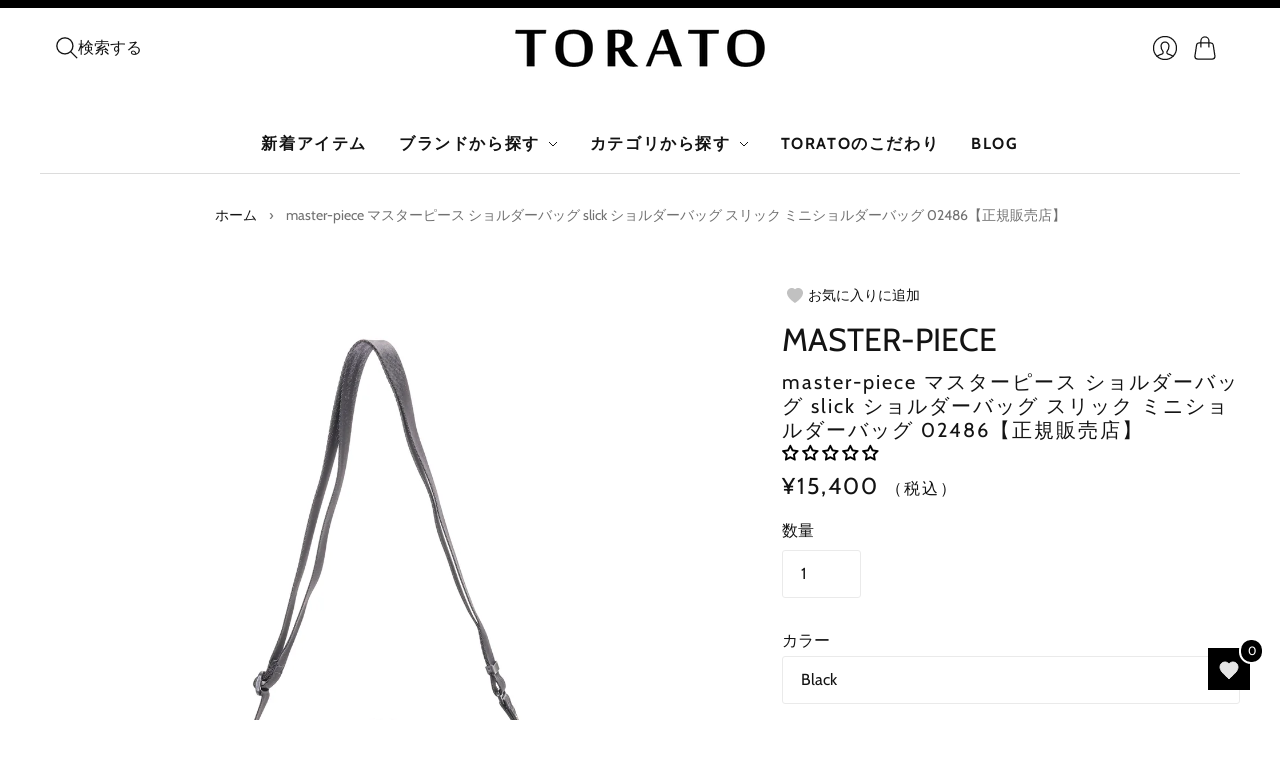

--- FILE ---
content_type: text/html; charset=utf-8
request_url: https://torato.jp/products/02486
body_size: 60231
content:
<!doctype html>
<html class="no-js no-touch" lang="ja">
  <head>
    <script>
      window.Store = window.Store || {};
      window.Store.id = 76887425309;
    </script>
    <meta charset="utf-8">
    <meta http-equiv="X-UA-Compatible" content="IE=edge,chrome=1">
    <meta name="viewport" content="width=device-width,initial-scale=1">

    <!-- 8/25追加 --><link rel="icon" type="image/png" href="//torato.jp/cdn/shop/files/favicon.png?crop=center&height=32&v=1689922290&width=32"><!-- <link rel="icon" type="image/png" href="//torato.jp/cdn/shopifycloud/storefront/assets/no-image-100-2a702f30_small.gif"> -->
    <!-- 8/25追加 -->

    <!-- 7/28追加 -->
    <!-- Google Tag Manager -->

    <script>
      (function(w,d,s,l,i){w[l]=w[l]||[];w[l].push({'gtm.start':
      new Date().getTime(),event:'gtm.js'});var f=d.getElementsByTagName(s)[0],
      j=d.createElement(s),dl=l!='dataLayer'?'&l='+l:'';j.async=true;j.src=
      'https://www.googletagmanager.com/gtm.js?id='+i+dl;f.parentNode.insertBefore(j,f);
      })(window,document,'script','dataLayer','GTM-TG4HGLW');
    </script>
    <!-- End Google Tag Manager -->
    <!-- 7/28追加 -->

    <!-- Preconnect Domains -->
    <link rel="preconnect" href="https://cdn.shopify.com" crossorigin>
    <link rel="preconnect" href="https://fonts.shopify.com" crossorigin>
    <link rel="preconnect" href="https://monorail-edge.shopifysvc.com">

    <!-- Preload Assets -->
    <link rel="preload" href="//torato.jp/cdn/shop/t/29/assets/theme.css?v=176162811933500586991757643409" as="style">
    <link rel="preload" href="//torato.jp/cdn/shop/t/29/assets/editions.js?v=4297751769768488971757643380" as="script">
    <link rel="preload" href="//torato.jp/cdn/shopifycloud/storefront/assets/themes_support/api.jquery-7ab1a3a4.js" as="script">

    

    

    <title>master-piece マスターピース ショルダーバッグ slick ショルダーバッグ スリック ミニショルダーバッグ 02486【正規販&#8211; 【正規販売店】バッグ通販TORATO
</title>

    
      <meta name="description" content="デザインも機能もハイスペック、防水ショルダーバッグ1994年にスタートしたmaster-piece(マスターピース)は、ユーティリティーに溢れるデザインと機能性を高い次元で融合したメイドインジャパンのバッグを展開しています。国内外からセレクトした強度、撥水性、軽量性にこだわった機能素材やオリジナルのパーツを使用し、異素材の組み合わせによるカラーリングが特徴。使えば使うほど細かいディテールへのこだわりを感じられます。機能性とデザイン性の両方を持ち、さまざまなシチュエーションに対応する定番シリーズ、slick(スリック)のショルダーバッグです。コンパクトで手軽な持ち出しができ、ちょっとした外出や旅行時のお供に最適です。">
    

    
      <link rel="icon" type="image/png" href="//torato.jp/cdn/shop/files/favicon.png?crop=center&height=32&v=1689922290&width=32">
    

    
      <link rel="canonical" href="https://torato.jp/products/02486">
    

    <script>
  const boostSDAssetFileURL = "\/\/torato.jp\/cdn\/shop\/t\/29\/assets\/boost_sd_assets_file_url.gif?v=6516";
  window.boostSDAssetFileURL = boostSDAssetFileURL;

  if (window.boostSDAppConfig) {
    window.boostSDAppConfig.generalSettings.custom_js_asset_url = "//torato.jp/cdn/shop/t/29/assets/boost-sd-custom.js?v=150214558509420944891757643380";
    window.boostSDAppConfig.generalSettings.custom_css_asset_url = "//torato.jp/cdn/shop/t/29/assets/boost-sd-custom.css?v=72809539502277619291757643379";
  }

  
</script>

    <script>window.performance && window.performance.mark && window.performance.mark('shopify.content_for_header.start');</script><meta name="google-site-verification" content="x0HrixHZhA24UVpe42RJ__DZoNqnP912csF5uiNyhi8">
<meta id="shopify-digital-wallet" name="shopify-digital-wallet" content="/76887425309/digital_wallets/dialog">
<meta name="shopify-checkout-api-token" content="71c330db53f663a4a2d977742eac98a0">
<link rel="alternate" hreflang="x-default" href="https://torato.jp/products/02486">
<link rel="alternate" hreflang="ja" href="https://torato.jp/products/02486">
<link rel="alternate" hreflang="en" href="https://torato.jp/en/products/02486">
<link rel="alternate" type="application/json+oembed" href="https://torato.jp/products/02486.oembed">
<script async="async" src="/checkouts/internal/preloads.js?locale=ja-JP"></script>
<link rel="preconnect" href="https://shop.app" crossorigin="anonymous">
<script async="async" src="https://shop.app/checkouts/internal/preloads.js?locale=ja-JP&shop_id=76887425309" crossorigin="anonymous"></script>
<script id="apple-pay-shop-capabilities" type="application/json">{"shopId":76887425309,"countryCode":"JP","currencyCode":"JPY","merchantCapabilities":["supports3DS"],"merchantId":"gid:\/\/shopify\/Shop\/76887425309","merchantName":"【正規販売店】バッグ通販TORATO","requiredBillingContactFields":["postalAddress","email","phone"],"requiredShippingContactFields":["postalAddress","email","phone"],"shippingType":"shipping","supportedNetworks":["visa","masterCard","amex","jcb","discover"],"total":{"type":"pending","label":"【正規販売店】バッグ通販TORATO","amount":"1.00"},"shopifyPaymentsEnabled":true,"supportsSubscriptions":true}</script>
<script id="shopify-features" type="application/json">{"accessToken":"71c330db53f663a4a2d977742eac98a0","betas":["rich-media-storefront-analytics"],"domain":"torato.jp","predictiveSearch":false,"shopId":76887425309,"locale":"ja"}</script>
<script>var Shopify = Shopify || {};
Shopify.shop = "torato2023.myshopify.com";
Shopify.locale = "ja";
Shopify.currency = {"active":"JPY","rate":"1.0"};
Shopify.country = "JP";
Shopify.theme = {"name":"TORATO-1640_BUYEEタグ設置","id":181328675101,"schema_name":"Editions","schema_version":"13.0.0","theme_store_id":457,"role":"main"};
Shopify.theme.handle = "null";
Shopify.theme.style = {"id":null,"handle":null};
Shopify.cdnHost = "torato.jp/cdn";
Shopify.routes = Shopify.routes || {};
Shopify.routes.root = "/";</script>
<script type="module">!function(o){(o.Shopify=o.Shopify||{}).modules=!0}(window);</script>
<script>!function(o){function n(){var o=[];function n(){o.push(Array.prototype.slice.apply(arguments))}return n.q=o,n}var t=o.Shopify=o.Shopify||{};t.loadFeatures=n(),t.autoloadFeatures=n()}(window);</script>
<script>
  window.ShopifyPay = window.ShopifyPay || {};
  window.ShopifyPay.apiHost = "shop.app\/pay";
  window.ShopifyPay.redirectState = null;
</script>
<script id="shop-js-analytics" type="application/json">{"pageType":"product"}</script>
<script defer="defer" async type="module" src="//torato.jp/cdn/shopifycloud/shop-js/modules/v2/client.init-shop-cart-sync_0MstufBG.ja.esm.js"></script>
<script defer="defer" async type="module" src="//torato.jp/cdn/shopifycloud/shop-js/modules/v2/chunk.common_jll-23Z1.esm.js"></script>
<script defer="defer" async type="module" src="//torato.jp/cdn/shopifycloud/shop-js/modules/v2/chunk.modal_HXih6-AF.esm.js"></script>
<script type="module">
  await import("//torato.jp/cdn/shopifycloud/shop-js/modules/v2/client.init-shop-cart-sync_0MstufBG.ja.esm.js");
await import("//torato.jp/cdn/shopifycloud/shop-js/modules/v2/chunk.common_jll-23Z1.esm.js");
await import("//torato.jp/cdn/shopifycloud/shop-js/modules/v2/chunk.modal_HXih6-AF.esm.js");

  window.Shopify.SignInWithShop?.initShopCartSync?.({"fedCMEnabled":true,"windoidEnabled":true});

</script>
<script>
  window.Shopify = window.Shopify || {};
  if (!window.Shopify.featureAssets) window.Shopify.featureAssets = {};
  window.Shopify.featureAssets['shop-js'] = {"shop-cart-sync":["modules/v2/client.shop-cart-sync_DN7iwvRY.ja.esm.js","modules/v2/chunk.common_jll-23Z1.esm.js","modules/v2/chunk.modal_HXih6-AF.esm.js"],"init-fed-cm":["modules/v2/client.init-fed-cm_DmZOWWut.ja.esm.js","modules/v2/chunk.common_jll-23Z1.esm.js","modules/v2/chunk.modal_HXih6-AF.esm.js"],"shop-cash-offers":["modules/v2/client.shop-cash-offers_HFfvn_Gz.ja.esm.js","modules/v2/chunk.common_jll-23Z1.esm.js","modules/v2/chunk.modal_HXih6-AF.esm.js"],"shop-login-button":["modules/v2/client.shop-login-button_BVN3pvk0.ja.esm.js","modules/v2/chunk.common_jll-23Z1.esm.js","modules/v2/chunk.modal_HXih6-AF.esm.js"],"pay-button":["modules/v2/client.pay-button_CyS_4GVi.ja.esm.js","modules/v2/chunk.common_jll-23Z1.esm.js","modules/v2/chunk.modal_HXih6-AF.esm.js"],"shop-button":["modules/v2/client.shop-button_zh22db91.ja.esm.js","modules/v2/chunk.common_jll-23Z1.esm.js","modules/v2/chunk.modal_HXih6-AF.esm.js"],"avatar":["modules/v2/client.avatar_BTnouDA3.ja.esm.js"],"init-windoid":["modules/v2/client.init-windoid_BlVJIuJ5.ja.esm.js","modules/v2/chunk.common_jll-23Z1.esm.js","modules/v2/chunk.modal_HXih6-AF.esm.js"],"init-shop-for-new-customer-accounts":["modules/v2/client.init-shop-for-new-customer-accounts_BqzwtUK7.ja.esm.js","modules/v2/client.shop-login-button_BVN3pvk0.ja.esm.js","modules/v2/chunk.common_jll-23Z1.esm.js","modules/v2/chunk.modal_HXih6-AF.esm.js"],"init-shop-email-lookup-coordinator":["modules/v2/client.init-shop-email-lookup-coordinator_DKDv3hKi.ja.esm.js","modules/v2/chunk.common_jll-23Z1.esm.js","modules/v2/chunk.modal_HXih6-AF.esm.js"],"init-shop-cart-sync":["modules/v2/client.init-shop-cart-sync_0MstufBG.ja.esm.js","modules/v2/chunk.common_jll-23Z1.esm.js","modules/v2/chunk.modal_HXih6-AF.esm.js"],"shop-toast-manager":["modules/v2/client.shop-toast-manager_BkVvTGW3.ja.esm.js","modules/v2/chunk.common_jll-23Z1.esm.js","modules/v2/chunk.modal_HXih6-AF.esm.js"],"init-customer-accounts":["modules/v2/client.init-customer-accounts_CZbUHFPX.ja.esm.js","modules/v2/client.shop-login-button_BVN3pvk0.ja.esm.js","modules/v2/chunk.common_jll-23Z1.esm.js","modules/v2/chunk.modal_HXih6-AF.esm.js"],"init-customer-accounts-sign-up":["modules/v2/client.init-customer-accounts-sign-up_C0QA8nCd.ja.esm.js","modules/v2/client.shop-login-button_BVN3pvk0.ja.esm.js","modules/v2/chunk.common_jll-23Z1.esm.js","modules/v2/chunk.modal_HXih6-AF.esm.js"],"shop-follow-button":["modules/v2/client.shop-follow-button_CSkbpFfm.ja.esm.js","modules/v2/chunk.common_jll-23Z1.esm.js","modules/v2/chunk.modal_HXih6-AF.esm.js"],"checkout-modal":["modules/v2/client.checkout-modal_rYdHFJTE.ja.esm.js","modules/v2/chunk.common_jll-23Z1.esm.js","modules/v2/chunk.modal_HXih6-AF.esm.js"],"shop-login":["modules/v2/client.shop-login_DeXIozZF.ja.esm.js","modules/v2/chunk.common_jll-23Z1.esm.js","modules/v2/chunk.modal_HXih6-AF.esm.js"],"lead-capture":["modules/v2/client.lead-capture_DGEoeVgo.ja.esm.js","modules/v2/chunk.common_jll-23Z1.esm.js","modules/v2/chunk.modal_HXih6-AF.esm.js"],"payment-terms":["modules/v2/client.payment-terms_BXPcfuME.ja.esm.js","modules/v2/chunk.common_jll-23Z1.esm.js","modules/v2/chunk.modal_HXih6-AF.esm.js"]};
</script>
<script>(function() {
  var isLoaded = false;
  function asyncLoad() {
    if (isLoaded) return;
    isLoaded = true;
    var urls = ["https:\/\/delivery-date-and-time-picker.amp.tokyo\/script_tags\/cart_attributes.js?shop=torato2023.myshopify.com"];
    for (var i = 0; i < urls.length; i++) {
      var s = document.createElement('script');
      s.type = 'text/javascript';
      s.async = true;
      s.src = urls[i];
      var x = document.getElementsByTagName('script')[0];
      x.parentNode.insertBefore(s, x);
    }
  };
  if(window.attachEvent) {
    window.attachEvent('onload', asyncLoad);
  } else {
    window.addEventListener('load', asyncLoad, false);
  }
})();</script>
<script id="__st">var __st={"a":76887425309,"offset":32400,"reqid":"2c508bce-7749-493e-a02f-58cd5858efd1-1769077900","pageurl":"torato.jp\/products\/02486","u":"27d6b8a5fd70","p":"product","rtyp":"product","rid":8534268477725};</script>
<script>window.ShopifyPaypalV4VisibilityTracking = true;</script>
<script id="captcha-bootstrap">!function(){'use strict';const t='contact',e='account',n='new_comment',o=[[t,t],['blogs',n],['comments',n],[t,'customer']],c=[[e,'customer_login'],[e,'guest_login'],[e,'recover_customer_password'],[e,'create_customer']],r=t=>t.map((([t,e])=>`form[action*='/${t}']:not([data-nocaptcha='true']) input[name='form_type'][value='${e}']`)).join(','),a=t=>()=>t?[...document.querySelectorAll(t)].map((t=>t.form)):[];function s(){const t=[...o],e=r(t);return a(e)}const i='password',u='form_key',d=['recaptcha-v3-token','g-recaptcha-response','h-captcha-response',i],f=()=>{try{return window.sessionStorage}catch{return}},m='__shopify_v',_=t=>t.elements[u];function p(t,e,n=!1){try{const o=window.sessionStorage,c=JSON.parse(o.getItem(e)),{data:r}=function(t){const{data:e,action:n}=t;return t[m]||n?{data:e,action:n}:{data:t,action:n}}(c);for(const[e,n]of Object.entries(r))t.elements[e]&&(t.elements[e].value=n);n&&o.removeItem(e)}catch(o){console.error('form repopulation failed',{error:o})}}const l='form_type',E='cptcha';function T(t){t.dataset[E]=!0}const w=window,h=w.document,L='Shopify',v='ce_forms',y='captcha';let A=!1;((t,e)=>{const n=(g='f06e6c50-85a8-45c8-87d0-21a2b65856fe',I='https://cdn.shopify.com/shopifycloud/storefront-forms-hcaptcha/ce_storefront_forms_captcha_hcaptcha.v1.5.2.iife.js',D={infoText:'hCaptchaによる保護',privacyText:'プライバシー',termsText:'利用規約'},(t,e,n)=>{const o=w[L][v],c=o.bindForm;if(c)return c(t,g,e,D).then(n);var r;o.q.push([[t,g,e,D],n]),r=I,A||(h.body.append(Object.assign(h.createElement('script'),{id:'captcha-provider',async:!0,src:r})),A=!0)});var g,I,D;w[L]=w[L]||{},w[L][v]=w[L][v]||{},w[L][v].q=[],w[L][y]=w[L][y]||{},w[L][y].protect=function(t,e){n(t,void 0,e),T(t)},Object.freeze(w[L][y]),function(t,e,n,w,h,L){const[v,y,A,g]=function(t,e,n){const i=e?o:[],u=t?c:[],d=[...i,...u],f=r(d),m=r(i),_=r(d.filter((([t,e])=>n.includes(e))));return[a(f),a(m),a(_),s()]}(w,h,L),I=t=>{const e=t.target;return e instanceof HTMLFormElement?e:e&&e.form},D=t=>v().includes(t);t.addEventListener('submit',(t=>{const e=I(t);if(!e)return;const n=D(e)&&!e.dataset.hcaptchaBound&&!e.dataset.recaptchaBound,o=_(e),c=g().includes(e)&&(!o||!o.value);(n||c)&&t.preventDefault(),c&&!n&&(function(t){try{if(!f())return;!function(t){const e=f();if(!e)return;const n=_(t);if(!n)return;const o=n.value;o&&e.removeItem(o)}(t);const e=Array.from(Array(32),(()=>Math.random().toString(36)[2])).join('');!function(t,e){_(t)||t.append(Object.assign(document.createElement('input'),{type:'hidden',name:u})),t.elements[u].value=e}(t,e),function(t,e){const n=f();if(!n)return;const o=[...t.querySelectorAll(`input[type='${i}']`)].map((({name:t})=>t)),c=[...d,...o],r={};for(const[a,s]of new FormData(t).entries())c.includes(a)||(r[a]=s);n.setItem(e,JSON.stringify({[m]:1,action:t.action,data:r}))}(t,e)}catch(e){console.error('failed to persist form',e)}}(e),e.submit())}));const S=(t,e)=>{t&&!t.dataset[E]&&(n(t,e.some((e=>e===t))),T(t))};for(const o of['focusin','change'])t.addEventListener(o,(t=>{const e=I(t);D(e)&&S(e,y())}));const B=e.get('form_key'),M=e.get(l),P=B&&M;t.addEventListener('DOMContentLoaded',(()=>{const t=y();if(P)for(const e of t)e.elements[l].value===M&&p(e,B);[...new Set([...A(),...v().filter((t=>'true'===t.dataset.shopifyCaptcha))])].forEach((e=>S(e,t)))}))}(h,new URLSearchParams(w.location.search),n,t,e,['guest_login'])})(!1,!0)}();</script>
<script integrity="sha256-4kQ18oKyAcykRKYeNunJcIwy7WH5gtpwJnB7kiuLZ1E=" data-source-attribution="shopify.loadfeatures" defer="defer" src="//torato.jp/cdn/shopifycloud/storefront/assets/storefront/load_feature-a0a9edcb.js" crossorigin="anonymous"></script>
<script crossorigin="anonymous" defer="defer" src="//torato.jp/cdn/shopifycloud/storefront/assets/shopify_pay/storefront-65b4c6d7.js?v=20250812"></script>
<script data-source-attribution="shopify.dynamic_checkout.dynamic.init">var Shopify=Shopify||{};Shopify.PaymentButton=Shopify.PaymentButton||{isStorefrontPortableWallets:!0,init:function(){window.Shopify.PaymentButton.init=function(){};var t=document.createElement("script");t.src="https://torato.jp/cdn/shopifycloud/portable-wallets/latest/portable-wallets.ja.js",t.type="module",document.head.appendChild(t)}};
</script>
<script data-source-attribution="shopify.dynamic_checkout.buyer_consent">
  function portableWalletsHideBuyerConsent(e){var t=document.getElementById("shopify-buyer-consent"),n=document.getElementById("shopify-subscription-policy-button");t&&n&&(t.classList.add("hidden"),t.setAttribute("aria-hidden","true"),n.removeEventListener("click",e))}function portableWalletsShowBuyerConsent(e){var t=document.getElementById("shopify-buyer-consent"),n=document.getElementById("shopify-subscription-policy-button");t&&n&&(t.classList.remove("hidden"),t.removeAttribute("aria-hidden"),n.addEventListener("click",e))}window.Shopify?.PaymentButton&&(window.Shopify.PaymentButton.hideBuyerConsent=portableWalletsHideBuyerConsent,window.Shopify.PaymentButton.showBuyerConsent=portableWalletsShowBuyerConsent);
</script>
<script data-source-attribution="shopify.dynamic_checkout.cart.bootstrap">document.addEventListener("DOMContentLoaded",(function(){function t(){return document.querySelector("shopify-accelerated-checkout-cart, shopify-accelerated-checkout")}if(t())Shopify.PaymentButton.init();else{new MutationObserver((function(e,n){t()&&(Shopify.PaymentButton.init(),n.disconnect())})).observe(document.body,{childList:!0,subtree:!0})}}));
</script>
<link id="shopify-accelerated-checkout-styles" rel="stylesheet" media="screen" href="https://torato.jp/cdn/shopifycloud/portable-wallets/latest/accelerated-checkout-backwards-compat.css" crossorigin="anonymous">
<style id="shopify-accelerated-checkout-cart">
        #shopify-buyer-consent {
  margin-top: 1em;
  display: inline-block;
  width: 100%;
}

#shopify-buyer-consent.hidden {
  display: none;
}

#shopify-subscription-policy-button {
  background: none;
  border: none;
  padding: 0;
  text-decoration: underline;
  font-size: inherit;
  cursor: pointer;
}

#shopify-subscription-policy-button::before {
  box-shadow: none;
}

      </style>

<script>window.performance && window.performance.mark && window.performance.mark('shopify.content_for_header.end');</script>

    
    















<meta property="og:site_name" content="【正規販売店】バッグ通販TORATO">
<meta property="og:url" content="https://torato.jp/products/02486">
<meta property="og:title" content="master-piece マスターピース ショルダーバッグ slick ショルダーバッグ スリック ミニショルダーバッグ 02486【正規販売店】">
<meta property="og:type" content="website">
<meta property="og:description" content="デザインも機能もハイスペック、防水ショルダーバッグ1994年にスタートしたmaster-piece(マスターピース)は、ユーティリティーに溢れるデザインと機能性を高い次元で融合したメイドインジャパンのバッグを展開しています。国内外からセレクトした強度、撥水性、軽量性にこだわった機能素材やオリジナルのパーツを使用し、異素材の組み合わせによるカラーリングが特徴。使えば使うほど細かいディテールへのこだわりを感じられます。機能性とデザイン性の両方を持ち、さまざまなシチュエーションに対応する定番シリーズ、slick(スリック)のショルダーバッグです。コンパクトで手軽な持ち出しができ、ちょっとした外出や旅行時のお供に最適です。">




    
    
    

    
    
    <meta
      property="og:image"
      content="https://torato.jp/cdn/shop/files/ma0761-01b_1200x1200.jpg?v=1715676335"
    />
    <meta
      property="og:image:secure_url"
      content="https://torato.jp/cdn/shop/files/ma0761-01b_1200x1200.jpg?v=1715676335"
    />
    <meta property="og:image:width" content="1200" />
    <meta property="og:image:height" content="1200" />
    
    
    <meta property="og:image:alt" content="master-piece マスターピース ショルダーバッグ slick ショルダーバッグ スリック ミニショルダーバッグ 02486【正規販売店】" />
  









  <meta name="twitter:site" content="@https://">








<meta name="twitter:title" content="master-piece マスターピース ショルダーバッグ slick ショルダーバッグ スリック ミニショルダーバッグ 02486【正規販">
<meta name="twitter:description" content="デザインも機能もハイスペック、防水ショルダーバッグ1994年にスタートしたmaster-piece(マスターピース)は、ユーティリティーに溢れるデザインと機能性を高い次元で融合したメイドインジャパンのバッグを展開しています。国内外からセレクトした強度、撥水性、軽量性にこだわった機能素材やオリジナルのパーツを使用し、異素材の組み合わせによるカラーリングが特徴。使えば使うほど細かいディテールへのこだわりを感じられます。機能性とデザイン性の両方を持ち、さまざまなシチュエーションに対応する定番シリーズ、slick(スリック)のショルダーバッグです。コンパクトで手軽な持ち出しができ、ちょっとした外出や旅行時のお供に最適です。">


    
    
    
      
      
      <meta name="twitter:card" content="summary">
    
    
    <meta
      property="twitter:image"
      content="https://torato.jp/cdn/shop/files/ma0761-01b_1200x1200_crop_center.jpg?v=1715676335"
    />
    <meta property="twitter:image:width" content="1200" />
    <meta property="twitter:image:height" content="1200" />
    
    
    <meta property="twitter:image:alt" content="master-piece マスターピース ショルダーバッグ slick ショルダーバッグ スリック ミニショルダーバッグ 02486【正規販売店】" />
  



    <script>
      document.documentElement.className=document.documentElement.className.replace(/\bno-js\b/,'js');
      if(window.Shopify&&window.Shopify.designMode)document.documentElement.className+=' in-theme-editor';
      if(('ontouchstart' in window)||window.DocumentTouch&&document instanceof DocumentTouch)document.documentElement.className=document.documentElement.className.replace(/\bno-touch\b/,'has-touch');
    </script>

    <!-- Theme CSS -->
    <link rel="stylesheet" href="//torato.jp/cdn/shop/t/29/assets/theme.css?v=176162811933500586991757643409">

                  <link href="//fonts.googleapis.com/css?family=Neuton:300,400,400i,700|PT+Sans:400,400i,700,700i" rel="stylesheet" type="text/css" media="all" />  


    
    <script>
      window.Theme = window.Theme || {};
      window.Theme.version = "13.0.0";
      window.Theme.name = 'Editions';
      window.Theme.moneyFormat = "¥{{amount_no_decimals}}";
      window.Theme.routes = {
        "root_url": "/",
        "account_url": "/account",
        "account_login_url": "/account/login",
        "account_logout_url": "/account/logout",
        "account_register_url": "/account/register",
        "account_addresses_url": "/account/addresses",
        "collections_url": "/collections",
        "all_products_collection_url": "/collections/all",
        "search_url": "/search",
        "cart_url": "/cart",
        "cart_add_url": "/cart/add",
        "cart_change_url": "/cart/change",
        "cart_clear_url": "/cart/clear",
        "product_recommendations_url": "/recommendations/products",
        "predictive_search_url": "/search/suggest",
      };
    </script>
    

    <script type="text/javascript" src="//code.jquery.com/jquery-1.11.0.min.js"></script>
    <script type="text/javascript" src="//code.jquery.com/jquery-migrate-1.2.1.min.js"></script>
  <!-- BEGIN app block: shopify://apps/judge-me-reviews/blocks/judgeme_core/61ccd3b1-a9f2-4160-9fe9-4fec8413e5d8 --><!-- Start of Judge.me Core -->






<link rel="dns-prefetch" href="https://cdnwidget.judge.me">
<link rel="dns-prefetch" href="https://cdn.judge.me">
<link rel="dns-prefetch" href="https://cdn1.judge.me">
<link rel="dns-prefetch" href="https://api.judge.me">

<script data-cfasync='false' class='jdgm-settings-script'>window.jdgmSettings={"pagination":5,"disable_web_reviews":false,"badge_no_review_text":"レビューなし","badge_n_reviews_text":"{{ n }}","badge_star_color":"#000000","hide_badge_preview_if_no_reviews":false,"badge_hide_text":true,"enforce_center_preview_badge":false,"widget_title":"カスタマーレビュー","widget_open_form_text":"レビューを書く","widget_close_form_text":"レビューをキャンセル","widget_refresh_page_text":"ページを更新","widget_summary_text":"{{ number_of_reviews }}件のレビューに基づく","widget_no_review_text":"最初のレビューを書きましょう","widget_name_field_text":"表示名","widget_verified_name_field_text":"認証された名前（公開）","widget_name_placeholder_text":"表示名","widget_required_field_error_text":"このフィールドは必須です。","widget_email_field_text":"メールアドレス","widget_verified_email_field_text":"認証されたメール（非公開、編集不可）","widget_email_placeholder_text":"あなたのメールアドレス（非公開）","widget_email_field_error_text":"有効なメールアドレスを入力してください。","widget_rating_field_text":"評価","widget_review_title_field_text":"レビュータイトル","widget_review_title_placeholder_text":"レビューにタイトルをつける","widget_review_body_field_text":"レビュー内容","widget_review_body_placeholder_text":"ここに書き始めてください...","widget_pictures_field_text":"写真/動画（任意）","widget_submit_review_text":"レビューを送信","widget_submit_verified_review_text":"認証済みレビューを送信","widget_submit_success_msg_with_auto_publish":"ありがとうございます！数分後にページを更新して、あなたのレビューを確認してください。\u003ca href='https://judge.me/login' target='_blank' rel='nofollow noopener'\u003eJudge.me\u003c/a\u003eにログインすることで、レビューの削除や編集ができます。","widget_submit_success_msg_no_auto_publish":"ありがとうございます！あなたのレビューはショップ管理者の承認を得た後に公開されます。\u003ca href='https://judge.me/login' target='_blank' rel='nofollow noopener'\u003eJudge.me\u003c/a\u003eにログインすることで、レビューの削除や編集ができます。","widget_show_default_reviews_out_of_total_text":"{{ n_reviews }}件のレビューのうち{{ n_reviews_shown }}件を表示しています。","widget_show_all_link_text":"すべて表示","widget_show_less_link_text":"表示を減らす","widget_author_said_text":"{{ reviewer_name }}の言葉：","widget_days_text":"{{ n }}日前","widget_weeks_text":"{{ n }}週間前","widget_months_text":"{{ n }}ヶ月前","widget_years_text":"{{ n }}年前","widget_yesterday_text":"昨日","widget_today_text":"今日","widget_replied_text":"\u003e\u003e {{ shop_name }}の返信：","widget_read_more_text":"続きを読む","widget_reviewer_name_as_initial":"","widget_rating_filter_color":"#fbcd0a","widget_rating_filter_see_all_text":"すべてのレビューを見る","widget_sorting_most_recent_text":"最新順","widget_sorting_highest_rating_text":"最高評価順","widget_sorting_lowest_rating_text":"最低評価順","widget_sorting_with_pictures_text":"写真付きのみ","widget_sorting_most_helpful_text":"最も役立つ順","widget_open_question_form_text":"質問する","widget_reviews_subtab_text":"レビュー","widget_questions_subtab_text":"質問","widget_question_label_text":"質問","widget_answer_label_text":"回答","widget_question_placeholder_text":"ここに質問を書いてください","widget_submit_question_text":"質問を送信","widget_question_submit_success_text":"ご質問ありがとうございます！回答があり次第ご連絡いたします。","widget_star_color":"#000000","verified_badge_text":"認証済み","verified_badge_bg_color":"","verified_badge_text_color":"","verified_badge_placement":"left-of-reviewer-name","widget_review_max_height":"","widget_hide_border":false,"widget_social_share":false,"widget_thumb":false,"widget_review_location_show":false,"widget_location_format":"","all_reviews_include_out_of_store_products":true,"all_reviews_out_of_store_text":"（ストア外）","all_reviews_pagination":100,"all_reviews_product_name_prefix_text":"について","enable_review_pictures":true,"enable_question_anwser":false,"widget_theme":"default","review_date_format":"mm/dd/yy","default_sort_method":"most-recent","widget_product_reviews_subtab_text":"製品レビュー","widget_shop_reviews_subtab_text":"ショップレビュー","widget_other_products_reviews_text":"他の製品のレビュー","widget_store_reviews_subtab_text":"ショップレビュー","widget_no_store_reviews_text":"この店舗はまだレビューを受け取っていません","widget_web_restriction_product_reviews_text":"この製品に対するレビューはまだありません","widget_no_items_text":"アイテムが見つかりません","widget_show_more_text":"もっと見る","widget_write_a_store_review_text":"ストアレビューを書く","widget_other_languages_heading":"他の言語のレビュー","widget_translate_review_text":"レビューを{{ language }}に翻訳","widget_translating_review_text":"翻訳中...","widget_show_original_translation_text":"原文を表示 ({{ language }})","widget_translate_review_failed_text":"レビューを翻訳できませんでした。","widget_translate_review_retry_text":"再試行","widget_translate_review_try_again_later_text":"後でもう一度お試しください","show_product_url_for_grouped_product":false,"widget_sorting_pictures_first_text":"写真を最初に","show_pictures_on_all_rev_page_mobile":false,"show_pictures_on_all_rev_page_desktop":false,"floating_tab_hide_mobile_install_preference":false,"floating_tab_button_name":"★ レビュー","floating_tab_title":"お客様の声","floating_tab_button_color":"","floating_tab_button_background_color":"","floating_tab_url":"","floating_tab_url_enabled":false,"floating_tab_tab_style":"text","all_reviews_text_badge_text":"お客様は当店を{{ shop.metafields.judgeme.all_reviews_count }}件のレビューに基づいて{{ shop.metafields.judgeme.all_reviews_rating | round: 1 }}/5と評価しています。","all_reviews_text_badge_text_branded_style":"{{ shop.metafields.judgeme.all_reviews_count }}件のレビューに基づいて5つ星中{{ shop.metafields.judgeme.all_reviews_rating | round: 1 }}つ星","is_all_reviews_text_badge_a_link":false,"show_stars_for_all_reviews_text_badge":false,"all_reviews_text_badge_url":"","all_reviews_text_style":"branded","all_reviews_text_color_style":"judgeme_brand_color","all_reviews_text_color":"#108474","all_reviews_text_show_jm_brand":true,"featured_carousel_show_header":false,"featured_carousel_title":"お客様のレビュー","testimonials_carousel_title":"お客様の声","videos_carousel_title":"お客様の声","cards_carousel_title":"お客様の声","featured_carousel_count_text":"{{ n }}件のレビューから","featured_carousel_add_link_to_all_reviews_page":false,"featured_carousel_url":"","featured_carousel_show_images":true,"featured_carousel_autoslide_interval":6,"featured_carousel_arrows_on_the_sides":true,"featured_carousel_height":260,"featured_carousel_width":80,"featured_carousel_image_size":0,"featured_carousel_image_height":250,"featured_carousel_arrow_color":"#000000","verified_count_badge_style":"branded","verified_count_badge_orientation":"horizontal","verified_count_badge_color_style":"judgeme_brand_color","verified_count_badge_color":"#108474","is_verified_count_badge_a_link":false,"verified_count_badge_url":"","verified_count_badge_show_jm_brand":true,"widget_rating_preset_default":5,"widget_first_sub_tab":"product-reviews","widget_show_histogram":true,"widget_histogram_use_custom_color":false,"widget_pagination_use_custom_color":false,"widget_star_use_custom_color":false,"widget_verified_badge_use_custom_color":false,"widget_write_review_use_custom_color":false,"picture_reminder_submit_button":"Upload Pictures","enable_review_videos":false,"mute_video_by_default":false,"widget_sorting_videos_first_text":"動画を最初に","widget_review_pending_text":"保留中","featured_carousel_items_for_large_screen":3,"social_share_options_order":"Facebook,Twitter","remove_microdata_snippet":true,"disable_json_ld":false,"enable_json_ld_products":false,"preview_badge_show_question_text":false,"preview_badge_no_question_text":"質問なし","preview_badge_n_question_text":"{{ number_of_questions }}件の質問","qa_badge_show_icon":false,"qa_badge_position":"same-row","remove_judgeme_branding":false,"widget_add_search_bar":false,"widget_search_bar_placeholder":"検索","widget_sorting_verified_only_text":"認証済みのみ","featured_carousel_theme":"aligned","featured_carousel_show_rating":true,"featured_carousel_show_title":true,"featured_carousel_show_body":true,"featured_carousel_show_date":false,"featured_carousel_show_reviewer":false,"featured_carousel_show_product":true,"featured_carousel_header_background_color":"#108474","featured_carousel_header_text_color":"#ffffff","featured_carousel_name_product_separator":"reviewed","featured_carousel_full_star_background":"#108474","featured_carousel_empty_star_background":"#dadada","featured_carousel_vertical_theme_background":"#f9fafb","featured_carousel_verified_badge_enable":true,"featured_carousel_verified_badge_color":"#108474","featured_carousel_border_style":"round","featured_carousel_review_line_length_limit":3,"featured_carousel_more_reviews_button_text":"さらにレビューを読む","featured_carousel_view_product_button_text":"製品を見る","all_reviews_page_load_reviews_on":"scroll","all_reviews_page_load_more_text":"さらにレビューを読み込む","disable_fb_tab_reviews":false,"enable_ajax_cdn_cache":false,"widget_advanced_speed_features":5,"widget_public_name_text":"のように公開表示","default_reviewer_name":"John Smith","default_reviewer_name_has_non_latin":true,"widget_reviewer_anonymous":"匿名","medals_widget_title":"Judge.me レビューメダル","medals_widget_background_color":"#f9fafb","medals_widget_position":"footer_all_pages","medals_widget_border_color":"#f9fafb","medals_widget_verified_text_position":"left","medals_widget_use_monochromatic_version":false,"medals_widget_elements_color":"#108474","show_reviewer_avatar":true,"widget_invalid_yt_video_url_error_text":"YouTubeビデオURLではありません","widget_max_length_field_error_text":"{0}文字以内で入力してください。","widget_show_country_flag":false,"widget_show_collected_via_shop_app":true,"widget_verified_by_shop_badge_style":"light","widget_verified_by_shop_text":"ショップによって認証","widget_show_photo_gallery":false,"widget_load_with_code_splitting":true,"widget_ugc_install_preference":false,"widget_ugc_title":"私たちが作り、あなたが共有","widget_ugc_subtitle":"タグ付けすると、あなたの写真が私たちのページで特集されます","widget_ugc_arrows_color":"#ffffff","widget_ugc_primary_button_text":"今すぐ購入","widget_ugc_primary_button_background_color":"#108474","widget_ugc_primary_button_text_color":"#ffffff","widget_ugc_primary_button_border_width":"0","widget_ugc_primary_button_border_style":"none","widget_ugc_primary_button_border_color":"#108474","widget_ugc_primary_button_border_radius":"25","widget_ugc_secondary_button_text":"さらに読み込む","widget_ugc_secondary_button_background_color":"#ffffff","widget_ugc_secondary_button_text_color":"#108474","widget_ugc_secondary_button_border_width":"2","widget_ugc_secondary_button_border_style":"solid","widget_ugc_secondary_button_border_color":"#108474","widget_ugc_secondary_button_border_radius":"25","widget_ugc_reviews_button_text":"レビューを見る","widget_ugc_reviews_button_background_color":"#ffffff","widget_ugc_reviews_button_text_color":"#108474","widget_ugc_reviews_button_border_width":"2","widget_ugc_reviews_button_border_style":"solid","widget_ugc_reviews_button_border_color":"#108474","widget_ugc_reviews_button_border_radius":"25","widget_ugc_reviews_button_link_to":"judgeme-reviews-page","widget_ugc_show_post_date":true,"widget_ugc_max_width":"800","widget_rating_metafield_value_type":true,"widget_primary_color":"#000000","widget_enable_secondary_color":true,"widget_secondary_color":"#666666","widget_summary_average_rating_text":"5つ星中{{ average_rating }}つ星","widget_media_grid_title":"写真とビデオ","widget_media_grid_see_more_text":"もっと見る","widget_round_style":false,"widget_show_product_medals":true,"widget_verified_by_judgeme_text":"Judge.meによって認証","widget_show_store_medals":true,"widget_verified_by_judgeme_text_in_store_medals":"Judge.meによって認証","widget_media_field_exceed_quantity_message":"申し訳ありませんが、1つのレビューにつき{{ max_media }}つまでしか受け付けられません。","widget_media_field_exceed_limit_message":"{{ file_name }}が大きすぎます。{{ size_limit }}MB未満の{{ media_type }}を選択してください。","widget_review_submitted_text":"レビューが送信されました！","widget_question_submitted_text":"質問が送信されました！","widget_close_form_text_question":"キャンセル","widget_write_your_answer_here_text":"ここに回答を書いてください","widget_enabled_branded_link":true,"widget_show_collected_by_judgeme":false,"widget_reviewer_name_color":"","widget_write_review_text_color":"","widget_write_review_bg_color":"","widget_collected_by_judgeme_text":"Judge.meによって収集","widget_pagination_type":"standard","widget_load_more_text":"さらに読み込む","widget_load_more_color":"#108474","widget_full_review_text":"完全なレビュー","widget_read_more_reviews_text":"さらにレビューを読む","widget_read_questions_text":"質問を読む","widget_questions_and_answers_text":"質問と回答","widget_verified_by_text":"認証元","widget_verified_text":"認証済み","widget_number_of_reviews_text":"{{ number_of_reviews }}件のレビュー","widget_back_button_text":"戻る","widget_next_button_text":"次へ","widget_custom_forms_filter_button":"フィルター","custom_forms_style":"horizontal","widget_show_review_information":false,"how_reviews_are_collected":"レビューの収集方法は？","widget_show_review_keywords":false,"widget_gdpr_statement":"あなたのデータの使用方法：あなたが残したレビューについてのみ、必要な場合にのみご連絡いたします。レビューを送信することで、Judge.meの\u003ca href='https://judge.me/terms' target='_blank' rel='nofollow noopener'\u003e利用規約\u003c/a\u003e、\u003ca href='https://judge.me/privacy' target='_blank' rel='nofollow noopener'\u003eプライバシーポリシー\u003c/a\u003e、\u003ca href='https://judge.me/content-policy' target='_blank' rel='nofollow noopener'\u003eコンテンツポリシー\u003c/a\u003eに同意したことになります。","widget_multilingual_sorting_enabled":false,"widget_translate_review_content_enabled":false,"widget_translate_review_content_method":"manual","popup_widget_review_selection":"automatically_with_pictures","popup_widget_round_border_style":true,"popup_widget_show_title":true,"popup_widget_show_body":true,"popup_widget_show_reviewer":false,"popup_widget_show_product":true,"popup_widget_show_pictures":true,"popup_widget_use_review_picture":true,"popup_widget_show_on_home_page":true,"popup_widget_show_on_product_page":true,"popup_widget_show_on_collection_page":true,"popup_widget_show_on_cart_page":true,"popup_widget_position":"bottom_left","popup_widget_first_review_delay":5,"popup_widget_duration":5,"popup_widget_interval":5,"popup_widget_review_count":5,"popup_widget_hide_on_mobile":true,"review_snippet_widget_round_border_style":true,"review_snippet_widget_card_color":"#FFFFFF","review_snippet_widget_slider_arrows_background_color":"#FFFFFF","review_snippet_widget_slider_arrows_color":"#000000","review_snippet_widget_star_color":"#108474","show_product_variant":false,"all_reviews_product_variant_label_text":"バリエーション: ","widget_show_verified_branding":false,"widget_ai_summary_title":"お客様の声","widget_ai_summary_disclaimer":"最近のカスタマーレビューに基づくAI搭載レビュー要約","widget_show_ai_summary":false,"widget_show_ai_summary_bg":false,"widget_show_review_title_input":true,"redirect_reviewers_invited_via_email":"external_form","request_store_review_after_product_review":false,"request_review_other_products_in_order":false,"review_form_color_scheme":"default","review_form_corner_style":"square","review_form_star_color":{},"review_form_text_color":"#333333","review_form_background_color":"#ffffff","review_form_field_background_color":"#fafafa","review_form_button_color":{},"review_form_button_text_color":"#ffffff","review_form_modal_overlay_color":"#000000","review_content_screen_title_text":"この製品をどのように評価しますか？","review_content_introduction_text":"あなたの体験について少し共有していただけると嬉しいです。","store_review_form_title_text":"このストアをどのように評価しますか？","store_review_form_introduction_text":"あなたの体験について少し共有していただけると嬉しいです。","show_review_guidance_text":true,"one_star_review_guidance_text":"悪い","five_star_review_guidance_text":"素晴らしい","customer_information_screen_title_text":"あなたについて","customer_information_introduction_text":"あなたについてもっと教えてください。","custom_questions_screen_title_text":"あなたの体験について詳しく","custom_questions_introduction_text":"あなたの体験についてより詳しく理解するための質問がいくつかあります。","review_submitted_screen_title_text":"レビューありがとうございます！","review_submitted_screen_thank_you_text":"現在処理中です。まもなくストアに表示されます。","review_submitted_screen_email_verification_text":"今送信したリンクをクリックしてメールアドレスを確認してください。これにより、レビューの信頼性を保つことができます。","review_submitted_request_store_review_text":"私たちとのお買い物体験を共有していただけませんか？","review_submitted_review_other_products_text":"これらの商品をレビューしていただけませんか？","store_review_screen_title_text":"あなたの購入体験を共有しますか？","store_review_introduction_text":"あなたのフィードバックを重視し、改善に活用します。あなたの思いや提案を共有してください。","reviewer_media_screen_title_picture_text":"写真を共有","reviewer_media_introduction_picture_text":"レビューを裏付ける写真をアップロードしてください。","reviewer_media_screen_title_video_text":"ビデオを共有","reviewer_media_introduction_video_text":"レビューを裏付けるビデオをアップロードしてください。","reviewer_media_screen_title_picture_or_video_text":"写真またはビデオを共有","reviewer_media_introduction_picture_or_video_text":"レビューを裏付ける写真またはビデオをアップロードしてください。","reviewer_media_youtube_url_text":"ここにYoutubeのURLを貼り付けてください","advanced_settings_next_step_button_text":"次へ","advanced_settings_close_review_button_text":"閉じる","modal_write_review_flow":false,"write_review_flow_required_text":"必須","write_review_flow_privacy_message_text":"個人情報を厳守します。","write_review_flow_anonymous_text":"匿名レビュー","write_review_flow_visibility_text":"これは他のお客様には表示されません。","write_review_flow_multiple_selection_help_text":"お好きなだけ選択してください","write_review_flow_single_selection_help_text":"一つのオプションを選択してください","write_review_flow_required_field_error_text":"この項目は必須です","write_review_flow_invalid_email_error_text":"有効なメールアドレスを入力してください","write_review_flow_max_length_error_text":"最大{{ max_length }}文字。","write_review_flow_media_upload_text":"\u003cb\u003eクリックしてアップロード\u003c/b\u003eまたはドラッグ\u0026ドロップ","write_review_flow_gdpr_statement":"必要な場合にのみ、あなたのレビューについてご連絡いたします。レビューを送信することで、当社の\u003ca href='https://judge.me/terms' target='_blank' rel='nofollow noopener'\u003e利用規約\u003c/a\u003eおよび\u003ca href='https://judge.me/privacy' target='_blank' rel='nofollow noopener'\u003eプライバシーポリシー\u003c/a\u003eに同意したものとみなされます。","rating_only_reviews_enabled":false,"show_negative_reviews_help_screen":false,"new_review_flow_help_screen_rating_threshold":3,"negative_review_resolution_screen_title_text":"もっと教えてください","negative_review_resolution_text":"お客様の体験は私たちにとって重要です。ご購入に問題がございましたら、私たちがサポートいたします。お気軽にお問い合わせください。状況を改善する機会をいただければ幸いです。","negative_review_resolution_button_text":"お問い合わせ","negative_review_resolution_proceed_with_review_text":"レビューを残す","negative_review_resolution_subject":"{{ shop_name }}での購入に関する問題。{{ order_name }}","preview_badge_collection_page_install_status":false,"widget_review_custom_css":"","preview_badge_custom_css":"","preview_badge_stars_count":"5-stars","featured_carousel_custom_css":"","floating_tab_custom_css":"","all_reviews_widget_custom_css":"","medals_widget_custom_css":"","verified_badge_custom_css":"","all_reviews_text_custom_css":"","transparency_badges_collected_via_store_invite":false,"transparency_badges_from_another_provider":false,"transparency_badges_collected_from_store_visitor":false,"transparency_badges_collected_by_verified_review_provider":false,"transparency_badges_earned_reward":false,"transparency_badges_collected_via_store_invite_text":"ストア招待によるレビュー収集","transparency_badges_from_another_provider_text":"他のプロバイダーからのレビュー収集","transparency_badges_collected_from_store_visitor_text":"ストア訪問者からのレビュー収集","transparency_badges_written_in_google_text":"Googleで書かれたレビュー","transparency_badges_written_in_etsy_text":"Etsyで書かれたレビュー","transparency_badges_written_in_shop_app_text":"Shop Appで書かれたレビュー","transparency_badges_earned_reward_text":"将来の購入に対する報酬を獲得したレビュー","product_review_widget_per_page":10,"widget_store_review_label_text":"ストアレビュー","checkout_comment_extension_title_on_product_page":"Customer Comments","checkout_comment_extension_num_latest_comment_show":5,"checkout_comment_extension_format":"name_and_timestamp","checkout_comment_customer_name":"last_initial","checkout_comment_comment_notification":true,"preview_badge_collection_page_install_preference":false,"preview_badge_home_page_install_preference":false,"preview_badge_product_page_install_preference":false,"review_widget_install_preference":"","review_carousel_install_preference":false,"floating_reviews_tab_install_preference":"none","verified_reviews_count_badge_install_preference":false,"all_reviews_text_install_preference":false,"review_widget_best_location":false,"judgeme_medals_install_preference":false,"review_widget_revamp_enabled":false,"review_widget_qna_enabled":false,"review_widget_header_theme":"minimal","review_widget_widget_title_enabled":true,"review_widget_header_text_size":"medium","review_widget_header_text_weight":"regular","review_widget_average_rating_style":"compact","review_widget_bar_chart_enabled":true,"review_widget_bar_chart_type":"numbers","review_widget_bar_chart_style":"standard","review_widget_expanded_media_gallery_enabled":false,"review_widget_reviews_section_theme":"standard","review_widget_image_style":"thumbnails","review_widget_review_image_ratio":"square","review_widget_stars_size":"medium","review_widget_verified_badge":"standard_text","review_widget_review_title_text_size":"medium","review_widget_review_text_size":"medium","review_widget_review_text_length":"medium","review_widget_number_of_columns_desktop":3,"review_widget_carousel_transition_speed":5,"review_widget_custom_questions_answers_display":"always","review_widget_button_text_color":"#FFFFFF","review_widget_text_color":"#000000","review_widget_lighter_text_color":"#7B7B7B","review_widget_corner_styling":"soft","review_widget_review_word_singular":"レビュー","review_widget_review_word_plural":"レビュー","review_widget_voting_label":"役立つ？","review_widget_shop_reply_label":"{{ shop_name }}からの返信：","review_widget_filters_title":"フィルター","qna_widget_question_word_singular":"質問","qna_widget_question_word_plural":"質問","qna_widget_answer_reply_label":"{{ answerer_name }}からの返信：","qna_content_screen_title_text":"この商品について質問","qna_widget_question_required_field_error_text":"質問を入力してください。","qna_widget_flow_gdpr_statement":"必要な場合にのみ、あなたの質問についてご連絡いたします。質問を送信することで、当社の\u003ca href='https://judge.me/terms' target='_blank' rel='nofollow noopener'\u003e利用規約\u003c/a\u003eおよび\u003ca href='https://judge.me/privacy' target='_blank' rel='nofollow noopener'\u003eプライバシーポリシー\u003c/a\u003eに同意したものとみなされます。","qna_widget_question_submitted_text":"質問ありがとうございます！","qna_widget_close_form_text_question":"閉じる","qna_widget_question_submit_success_text":"あなたの質問に回答が届いたら、あなたにメールでお知らせします。","all_reviews_widget_v2025_enabled":false,"all_reviews_widget_v2025_header_theme":"default","all_reviews_widget_v2025_widget_title_enabled":true,"all_reviews_widget_v2025_header_text_size":"medium","all_reviews_widget_v2025_header_text_weight":"regular","all_reviews_widget_v2025_average_rating_style":"compact","all_reviews_widget_v2025_bar_chart_enabled":true,"all_reviews_widget_v2025_bar_chart_type":"numbers","all_reviews_widget_v2025_bar_chart_style":"standard","all_reviews_widget_v2025_expanded_media_gallery_enabled":false,"all_reviews_widget_v2025_show_store_medals":true,"all_reviews_widget_v2025_show_photo_gallery":true,"all_reviews_widget_v2025_show_review_keywords":false,"all_reviews_widget_v2025_show_ai_summary":false,"all_reviews_widget_v2025_show_ai_summary_bg":false,"all_reviews_widget_v2025_add_search_bar":false,"all_reviews_widget_v2025_default_sort_method":"most-recent","all_reviews_widget_v2025_reviews_per_page":10,"all_reviews_widget_v2025_reviews_section_theme":"default","all_reviews_widget_v2025_image_style":"thumbnails","all_reviews_widget_v2025_review_image_ratio":"square","all_reviews_widget_v2025_stars_size":"medium","all_reviews_widget_v2025_verified_badge":"bold_badge","all_reviews_widget_v2025_review_title_text_size":"medium","all_reviews_widget_v2025_review_text_size":"medium","all_reviews_widget_v2025_review_text_length":"medium","all_reviews_widget_v2025_number_of_columns_desktop":3,"all_reviews_widget_v2025_carousel_transition_speed":5,"all_reviews_widget_v2025_custom_questions_answers_display":"always","all_reviews_widget_v2025_show_product_variant":false,"all_reviews_widget_v2025_show_reviewer_avatar":true,"all_reviews_widget_v2025_reviewer_name_as_initial":"","all_reviews_widget_v2025_review_location_show":false,"all_reviews_widget_v2025_location_format":"","all_reviews_widget_v2025_show_country_flag":false,"all_reviews_widget_v2025_verified_by_shop_badge_style":"light","all_reviews_widget_v2025_social_share":false,"all_reviews_widget_v2025_social_share_options_order":"Facebook,Twitter,LinkedIn,Pinterest","all_reviews_widget_v2025_pagination_type":"standard","all_reviews_widget_v2025_button_text_color":"#FFFFFF","all_reviews_widget_v2025_text_color":"#000000","all_reviews_widget_v2025_lighter_text_color":"#7B7B7B","all_reviews_widget_v2025_corner_styling":"soft","all_reviews_widget_v2025_title":"カスタマーレビュー","all_reviews_widget_v2025_ai_summary_title":"お客様がこのストアについて言っていること","all_reviews_widget_v2025_no_review_text":"最初のレビューを書きましょう","platform":"shopify","branding_url":"https://app.judge.me/reviews","branding_text":"Powered by Judge.me","locale":"en","reply_name":"【正規販売店】バッグ通販TORATO","widget_version":"3.0","footer":true,"autopublish":true,"review_dates":false,"enable_custom_form":false,"shop_locale":"ja","enable_multi_locales_translations":false,"show_review_title_input":true,"review_verification_email_status":"always","can_be_branded":true,"reply_name_text":"【正規販売店】バッグ通販TORATO"};</script> <style class='jdgm-settings-style'>﻿.jdgm-xx{left:0}:root{--jdgm-primary-color: #000;--jdgm-secondary-color: #666;--jdgm-star-color: #000;--jdgm-write-review-text-color: white;--jdgm-write-review-bg-color: #000000;--jdgm-paginate-color: #000;--jdgm-border-radius: 0;--jdgm-reviewer-name-color: #000000}.jdgm-histogram__bar-content{background-color:#000}.jdgm-rev[data-verified-buyer=true] .jdgm-rev__icon.jdgm-rev__icon:after,.jdgm-rev__buyer-badge.jdgm-rev__buyer-badge{color:white;background-color:#000}.jdgm-review-widget--small .jdgm-gallery.jdgm-gallery .jdgm-gallery__thumbnail-link:nth-child(8) .jdgm-gallery__thumbnail-wrapper.jdgm-gallery__thumbnail-wrapper:before{content:"もっと見る"}@media only screen and (min-width: 768px){.jdgm-gallery.jdgm-gallery .jdgm-gallery__thumbnail-link:nth-child(8) .jdgm-gallery__thumbnail-wrapper.jdgm-gallery__thumbnail-wrapper:before{content:"もっと見る"}}.jdgm-preview-badge .jdgm-star.jdgm-star{color:#000000}.jdgm-prev-badge__text{display:none !important}.jdgm-rev .jdgm-rev__timestamp,.jdgm-quest .jdgm-rev__timestamp,.jdgm-carousel-item__timestamp{display:none !important}.jdgm-author-all-initials{display:none !important}.jdgm-author-last-initial{display:none !important}.jdgm-rev-widg__title{visibility:hidden}.jdgm-rev-widg__summary-text{visibility:hidden}.jdgm-prev-badge__text{visibility:hidden}.jdgm-rev__prod-link-prefix:before{content:'について'}.jdgm-rev__variant-label:before{content:'バリエーション: '}.jdgm-rev__out-of-store-text:before{content:'（ストア外）'}@media only screen and (min-width: 768px){.jdgm-rev__pics .jdgm-rev_all-rev-page-picture-separator,.jdgm-rev__pics .jdgm-rev__product-picture{display:none}}@media only screen and (max-width: 768px){.jdgm-rev__pics .jdgm-rev_all-rev-page-picture-separator,.jdgm-rev__pics .jdgm-rev__product-picture{display:none}}.jdgm-preview-badge[data-template="product"]{display:none !important}.jdgm-preview-badge[data-template="collection"]{display:none !important}.jdgm-preview-badge[data-template="index"]{display:none !important}.jdgm-review-widget[data-from-snippet="true"]{display:none !important}.jdgm-verified-count-badget[data-from-snippet="true"]{display:none !important}.jdgm-carousel-wrapper[data-from-snippet="true"]{display:none !important}.jdgm-all-reviews-text[data-from-snippet="true"]{display:none !important}.jdgm-medals-section[data-from-snippet="true"]{display:none !important}.jdgm-ugc-media-wrapper[data-from-snippet="true"]{display:none !important}.jdgm-rev__transparency-badge[data-badge-type="review_collected_via_store_invitation"]{display:none !important}.jdgm-rev__transparency-badge[data-badge-type="review_collected_from_another_provider"]{display:none !important}.jdgm-rev__transparency-badge[data-badge-type="review_collected_from_store_visitor"]{display:none !important}.jdgm-rev__transparency-badge[data-badge-type="review_written_in_etsy"]{display:none !important}.jdgm-rev__transparency-badge[data-badge-type="review_written_in_google_business"]{display:none !important}.jdgm-rev__transparency-badge[data-badge-type="review_written_in_shop_app"]{display:none !important}.jdgm-rev__transparency-badge[data-badge-type="review_earned_for_future_purchase"]{display:none !important}.jdgm-review-snippet-widget .jdgm-rev-snippet-widget__cards-container .jdgm-rev-snippet-card{border-radius:8px;background:#fff}.jdgm-review-snippet-widget .jdgm-rev-snippet-widget__cards-container .jdgm-rev-snippet-card__rev-rating .jdgm-star{color:#108474}.jdgm-review-snippet-widget .jdgm-rev-snippet-widget__prev-btn,.jdgm-review-snippet-widget .jdgm-rev-snippet-widget__next-btn{border-radius:50%;background:#fff}.jdgm-review-snippet-widget .jdgm-rev-snippet-widget__prev-btn>svg,.jdgm-review-snippet-widget .jdgm-rev-snippet-widget__next-btn>svg{fill:#000}.jdgm-full-rev-modal.rev-snippet-widget .jm-mfp-container .jm-mfp-content,.jdgm-full-rev-modal.rev-snippet-widget .jm-mfp-container .jdgm-full-rev__icon,.jdgm-full-rev-modal.rev-snippet-widget .jm-mfp-container .jdgm-full-rev__pic-img,.jdgm-full-rev-modal.rev-snippet-widget .jm-mfp-container .jdgm-full-rev__reply{border-radius:8px}.jdgm-full-rev-modal.rev-snippet-widget .jm-mfp-container .jdgm-full-rev[data-verified-buyer="true"] .jdgm-full-rev__icon::after{border-radius:8px}.jdgm-full-rev-modal.rev-snippet-widget .jm-mfp-container .jdgm-full-rev .jdgm-rev__buyer-badge{border-radius:calc( 8px / 2 )}.jdgm-full-rev-modal.rev-snippet-widget .jm-mfp-container .jdgm-full-rev .jdgm-full-rev__replier::before{content:'【正規販売店】バッグ通販TORATO'}.jdgm-full-rev-modal.rev-snippet-widget .jm-mfp-container .jdgm-full-rev .jdgm-full-rev__product-button{border-radius:calc( 8px * 6 )}
</style> <style class='jdgm-settings-style'></style>

  
  
  
  <style class='jdgm-miracle-styles'>
  @-webkit-keyframes jdgm-spin{0%{-webkit-transform:rotate(0deg);-ms-transform:rotate(0deg);transform:rotate(0deg)}100%{-webkit-transform:rotate(359deg);-ms-transform:rotate(359deg);transform:rotate(359deg)}}@keyframes jdgm-spin{0%{-webkit-transform:rotate(0deg);-ms-transform:rotate(0deg);transform:rotate(0deg)}100%{-webkit-transform:rotate(359deg);-ms-transform:rotate(359deg);transform:rotate(359deg)}}@font-face{font-family:'JudgemeStar';src:url("[data-uri]") format("woff");font-weight:normal;font-style:normal}.jdgm-star{font-family:'JudgemeStar';display:inline !important;text-decoration:none !important;padding:0 4px 0 0 !important;margin:0 !important;font-weight:bold;opacity:1;-webkit-font-smoothing:antialiased;-moz-osx-font-smoothing:grayscale}.jdgm-star:hover{opacity:1}.jdgm-star:last-of-type{padding:0 !important}.jdgm-star.jdgm--on:before{content:"\e000"}.jdgm-star.jdgm--off:before{content:"\e001"}.jdgm-star.jdgm--half:before{content:"\e002"}.jdgm-widget *{margin:0;line-height:1.4;-webkit-box-sizing:border-box;-moz-box-sizing:border-box;box-sizing:border-box;-webkit-overflow-scrolling:touch}.jdgm-hidden{display:none !important;visibility:hidden !important}.jdgm-temp-hidden{display:none}.jdgm-spinner{width:40px;height:40px;margin:auto;border-radius:50%;border-top:2px solid #eee;border-right:2px solid #eee;border-bottom:2px solid #eee;border-left:2px solid #ccc;-webkit-animation:jdgm-spin 0.8s infinite linear;animation:jdgm-spin 0.8s infinite linear}.jdgm-spinner:empty{display:block}.jdgm-prev-badge{display:block !important}

</style>


  
  
   


<script data-cfasync='false' class='jdgm-script'>
!function(e){window.jdgm=window.jdgm||{},jdgm.CDN_HOST="https://cdnwidget.judge.me/",jdgm.CDN_HOST_ALT="https://cdn2.judge.me/cdn/widget_frontend/",jdgm.API_HOST="https://api.judge.me/",jdgm.CDN_BASE_URL="https://cdn.shopify.com/extensions/019be505-2e36-7051-ac8e-89ca69089e16/judgeme-extensions-306/assets/",
jdgm.docReady=function(d){(e.attachEvent?"complete"===e.readyState:"loading"!==e.readyState)?
setTimeout(d,0):e.addEventListener("DOMContentLoaded",d)},jdgm.loadCSS=function(d,t,o,a){
!o&&jdgm.loadCSS.requestedUrls.indexOf(d)>=0||(jdgm.loadCSS.requestedUrls.push(d),
(a=e.createElement("link")).rel="stylesheet",a.class="jdgm-stylesheet",a.media="nope!",
a.href=d,a.onload=function(){this.media="all",t&&setTimeout(t)},e.body.appendChild(a))},
jdgm.loadCSS.requestedUrls=[],jdgm.loadJS=function(e,d){var t=new XMLHttpRequest;
t.onreadystatechange=function(){4===t.readyState&&(Function(t.response)(),d&&d(t.response))},
t.open("GET",e),t.onerror=function(){if(e.indexOf(jdgm.CDN_HOST)===0&&jdgm.CDN_HOST_ALT!==jdgm.CDN_HOST){var f=e.replace(jdgm.CDN_HOST,jdgm.CDN_HOST_ALT);jdgm.loadJS(f,d)}},t.send()},jdgm.docReady((function(){(window.jdgmLoadCSS||e.querySelectorAll(
".jdgm-widget, .jdgm-all-reviews-page").length>0)&&(jdgmSettings.widget_load_with_code_splitting?
parseFloat(jdgmSettings.widget_version)>=3?jdgm.loadCSS(jdgm.CDN_HOST+"widget_v3/base.css"):
jdgm.loadCSS(jdgm.CDN_HOST+"widget/base.css"):jdgm.loadCSS(jdgm.CDN_HOST+"shopify_v2.css"),
jdgm.loadJS(jdgm.CDN_HOST+"loa"+"der.js"))}))}(document);
</script>
<noscript><link rel="stylesheet" type="text/css" media="all" href="https://cdnwidget.judge.me/shopify_v2.css"></noscript>

<!-- BEGIN app snippet: theme_fix_tags --><script>
  (function() {
    var jdgmThemeFixes = null;
    if (!jdgmThemeFixes) return;
    var thisThemeFix = jdgmThemeFixes[Shopify.theme.id];
    if (!thisThemeFix) return;

    if (thisThemeFix.html) {
      document.addEventListener("DOMContentLoaded", function() {
        var htmlDiv = document.createElement('div');
        htmlDiv.classList.add('jdgm-theme-fix-html');
        htmlDiv.innerHTML = thisThemeFix.html;
        document.body.append(htmlDiv);
      });
    };

    if (thisThemeFix.css) {
      var styleTag = document.createElement('style');
      styleTag.classList.add('jdgm-theme-fix-style');
      styleTag.innerHTML = thisThemeFix.css;
      document.head.append(styleTag);
    };

    if (thisThemeFix.js) {
      var scriptTag = document.createElement('script');
      scriptTag.classList.add('jdgm-theme-fix-script');
      scriptTag.innerHTML = thisThemeFix.js;
      document.head.append(scriptTag);
    };
  })();
</script>
<!-- END app snippet -->
<!-- End of Judge.me Core -->



<!-- END app block --><script src="https://cdn.shopify.com/extensions/019be505-2e36-7051-ac8e-89ca69089e16/judgeme-extensions-306/assets/loader.js" type="text/javascript" defer="defer"></script>
<script src="https://cdn.shopify.com/extensions/019a970a-3761-7a98-9c6c-58b30d8f467c/wishlist-extension-99/assets/wishlist.js" type="text/javascript" defer="defer"></script>
<link href="https://cdn.shopify.com/extensions/019a970a-3761-7a98-9c6c-58b30d8f467c/wishlist-extension-99/assets/app.css" rel="stylesheet" type="text/css" media="all">
<link href="https://monorail-edge.shopifysvc.com" rel="dns-prefetch">
<script>(function(){if ("sendBeacon" in navigator && "performance" in window) {try {var session_token_from_headers = performance.getEntriesByType('navigation')[0].serverTiming.find(x => x.name == '_s').description;} catch {var session_token_from_headers = undefined;}var session_cookie_matches = document.cookie.match(/_shopify_s=([^;]*)/);var session_token_from_cookie = session_cookie_matches && session_cookie_matches.length === 2 ? session_cookie_matches[1] : "";var session_token = session_token_from_headers || session_token_from_cookie || "";function handle_abandonment_event(e) {var entries = performance.getEntries().filter(function(entry) {return /monorail-edge.shopifysvc.com/.test(entry.name);});if (!window.abandonment_tracked && entries.length === 0) {window.abandonment_tracked = true;var currentMs = Date.now();var navigation_start = performance.timing.navigationStart;var payload = {shop_id: 76887425309,url: window.location.href,navigation_start,duration: currentMs - navigation_start,session_token,page_type: "product"};window.navigator.sendBeacon("https://monorail-edge.shopifysvc.com/v1/produce", JSON.stringify({schema_id: "online_store_buyer_site_abandonment/1.1",payload: payload,metadata: {event_created_at_ms: currentMs,event_sent_at_ms: currentMs}}));}}window.addEventListener('pagehide', handle_abandonment_event);}}());</script>
<script id="web-pixels-manager-setup">(function e(e,d,r,n,o){if(void 0===o&&(o={}),!Boolean(null===(a=null===(i=window.Shopify)||void 0===i?void 0:i.analytics)||void 0===a?void 0:a.replayQueue)){var i,a;window.Shopify=window.Shopify||{};var t=window.Shopify;t.analytics=t.analytics||{};var s=t.analytics;s.replayQueue=[],s.publish=function(e,d,r){return s.replayQueue.push([e,d,r]),!0};try{self.performance.mark("wpm:start")}catch(e){}var l=function(){var e={modern:/Edge?\/(1{2}[4-9]|1[2-9]\d|[2-9]\d{2}|\d{4,})\.\d+(\.\d+|)|Firefox\/(1{2}[4-9]|1[2-9]\d|[2-9]\d{2}|\d{4,})\.\d+(\.\d+|)|Chrom(ium|e)\/(9{2}|\d{3,})\.\d+(\.\d+|)|(Maci|X1{2}).+ Version\/(15\.\d+|(1[6-9]|[2-9]\d|\d{3,})\.\d+)([,.]\d+|)( \(\w+\)|)( Mobile\/\w+|) Safari\/|Chrome.+OPR\/(9{2}|\d{3,})\.\d+\.\d+|(CPU[ +]OS|iPhone[ +]OS|CPU[ +]iPhone|CPU IPhone OS|CPU iPad OS)[ +]+(15[._]\d+|(1[6-9]|[2-9]\d|\d{3,})[._]\d+)([._]\d+|)|Android:?[ /-](13[3-9]|1[4-9]\d|[2-9]\d{2}|\d{4,})(\.\d+|)(\.\d+|)|Android.+Firefox\/(13[5-9]|1[4-9]\d|[2-9]\d{2}|\d{4,})\.\d+(\.\d+|)|Android.+Chrom(ium|e)\/(13[3-9]|1[4-9]\d|[2-9]\d{2}|\d{4,})\.\d+(\.\d+|)|SamsungBrowser\/([2-9]\d|\d{3,})\.\d+/,legacy:/Edge?\/(1[6-9]|[2-9]\d|\d{3,})\.\d+(\.\d+|)|Firefox\/(5[4-9]|[6-9]\d|\d{3,})\.\d+(\.\d+|)|Chrom(ium|e)\/(5[1-9]|[6-9]\d|\d{3,})\.\d+(\.\d+|)([\d.]+$|.*Safari\/(?![\d.]+ Edge\/[\d.]+$))|(Maci|X1{2}).+ Version\/(10\.\d+|(1[1-9]|[2-9]\d|\d{3,})\.\d+)([,.]\d+|)( \(\w+\)|)( Mobile\/\w+|) Safari\/|Chrome.+OPR\/(3[89]|[4-9]\d|\d{3,})\.\d+\.\d+|(CPU[ +]OS|iPhone[ +]OS|CPU[ +]iPhone|CPU IPhone OS|CPU iPad OS)[ +]+(10[._]\d+|(1[1-9]|[2-9]\d|\d{3,})[._]\d+)([._]\d+|)|Android:?[ /-](13[3-9]|1[4-9]\d|[2-9]\d{2}|\d{4,})(\.\d+|)(\.\d+|)|Mobile Safari.+OPR\/([89]\d|\d{3,})\.\d+\.\d+|Android.+Firefox\/(13[5-9]|1[4-9]\d|[2-9]\d{2}|\d{4,})\.\d+(\.\d+|)|Android.+Chrom(ium|e)\/(13[3-9]|1[4-9]\d|[2-9]\d{2}|\d{4,})\.\d+(\.\d+|)|Android.+(UC? ?Browser|UCWEB|U3)[ /]?(15\.([5-9]|\d{2,})|(1[6-9]|[2-9]\d|\d{3,})\.\d+)\.\d+|SamsungBrowser\/(5\.\d+|([6-9]|\d{2,})\.\d+)|Android.+MQ{2}Browser\/(14(\.(9|\d{2,})|)|(1[5-9]|[2-9]\d|\d{3,})(\.\d+|))(\.\d+|)|K[Aa][Ii]OS\/(3\.\d+|([4-9]|\d{2,})\.\d+)(\.\d+|)/},d=e.modern,r=e.legacy,n=navigator.userAgent;return n.match(d)?"modern":n.match(r)?"legacy":"unknown"}(),u="modern"===l?"modern":"legacy",c=(null!=n?n:{modern:"",legacy:""})[u],f=function(e){return[e.baseUrl,"/wpm","/b",e.hashVersion,"modern"===e.buildTarget?"m":"l",".js"].join("")}({baseUrl:d,hashVersion:r,buildTarget:u}),m=function(e){var d=e.version,r=e.bundleTarget,n=e.surface,o=e.pageUrl,i=e.monorailEndpoint;return{emit:function(e){var a=e.status,t=e.errorMsg,s=(new Date).getTime(),l=JSON.stringify({metadata:{event_sent_at_ms:s},events:[{schema_id:"web_pixels_manager_load/3.1",payload:{version:d,bundle_target:r,page_url:o,status:a,surface:n,error_msg:t},metadata:{event_created_at_ms:s}}]});if(!i)return console&&console.warn&&console.warn("[Web Pixels Manager] No Monorail endpoint provided, skipping logging."),!1;try{return self.navigator.sendBeacon.bind(self.navigator)(i,l)}catch(e){}var u=new XMLHttpRequest;try{return u.open("POST",i,!0),u.setRequestHeader("Content-Type","text/plain"),u.send(l),!0}catch(e){return console&&console.warn&&console.warn("[Web Pixels Manager] Got an unhandled error while logging to Monorail."),!1}}}}({version:r,bundleTarget:l,surface:e.surface,pageUrl:self.location.href,monorailEndpoint:e.monorailEndpoint});try{o.browserTarget=l,function(e){var d=e.src,r=e.async,n=void 0===r||r,o=e.onload,i=e.onerror,a=e.sri,t=e.scriptDataAttributes,s=void 0===t?{}:t,l=document.createElement("script"),u=document.querySelector("head"),c=document.querySelector("body");if(l.async=n,l.src=d,a&&(l.integrity=a,l.crossOrigin="anonymous"),s)for(var f in s)if(Object.prototype.hasOwnProperty.call(s,f))try{l.dataset[f]=s[f]}catch(e){}if(o&&l.addEventListener("load",o),i&&l.addEventListener("error",i),u)u.appendChild(l);else{if(!c)throw new Error("Did not find a head or body element to append the script");c.appendChild(l)}}({src:f,async:!0,onload:function(){if(!function(){var e,d;return Boolean(null===(d=null===(e=window.Shopify)||void 0===e?void 0:e.analytics)||void 0===d?void 0:d.initialized)}()){var d=window.webPixelsManager.init(e)||void 0;if(d){var r=window.Shopify.analytics;r.replayQueue.forEach((function(e){var r=e[0],n=e[1],o=e[2];d.publishCustomEvent(r,n,o)})),r.replayQueue=[],r.publish=d.publishCustomEvent,r.visitor=d.visitor,r.initialized=!0}}},onerror:function(){return m.emit({status:"failed",errorMsg:"".concat(f," has failed to load")})},sri:function(e){var d=/^sha384-[A-Za-z0-9+/=]+$/;return"string"==typeof e&&d.test(e)}(c)?c:"",scriptDataAttributes:o}),m.emit({status:"loading"})}catch(e){m.emit({status:"failed",errorMsg:(null==e?void 0:e.message)||"Unknown error"})}}})({shopId: 76887425309,storefrontBaseUrl: "https://torato.jp",extensionsBaseUrl: "https://extensions.shopifycdn.com/cdn/shopifycloud/web-pixels-manager",monorailEndpoint: "https://monorail-edge.shopifysvc.com/unstable/produce_batch",surface: "storefront-renderer",enabledBetaFlags: ["2dca8a86"],webPixelsConfigList: [{"id":"1470497053","configuration":"{\"webPixelName\":\"Judge.me\"}","eventPayloadVersion":"v1","runtimeContext":"STRICT","scriptVersion":"34ad157958823915625854214640f0bf","type":"APP","apiClientId":683015,"privacyPurposes":["ANALYTICS"],"dataSharingAdjustments":{"protectedCustomerApprovalScopes":["read_customer_email","read_customer_name","read_customer_personal_data","read_customer_phone"]}},{"id":"772047133","configuration":"{\"config\":\"{\\\"google_tag_ids\\\":[\\\"G-FJX63L3WML\\\",\\\"AW-475351752\\\",\\\"GT-K4V76D7\\\"],\\\"target_country\\\":\\\"JP\\\",\\\"gtag_events\\\":[{\\\"type\\\":\\\"begin_checkout\\\",\\\"action_label\\\":[\\\"G-FJX63L3WML\\\",\\\"AW-475351752\\\/9-PqCIXBiroaEMiV1eIB\\\"]},{\\\"type\\\":\\\"search\\\",\\\"action_label\\\":[\\\"G-FJX63L3WML\\\",\\\"AW-475351752\\\/wnlvCP_AiroaEMiV1eIB\\\"]},{\\\"type\\\":\\\"view_item\\\",\\\"action_label\\\":[\\\"G-FJX63L3WML\\\",\\\"AW-475351752\\\/reApCOW-iroaEMiV1eIB\\\",\\\"MC-B7Y3MSKEV9\\\"]},{\\\"type\\\":\\\"purchase\\\",\\\"action_label\\\":[\\\"G-FJX63L3WML\\\",\\\"AW-475351752\\\/lmKPCN--iroaEMiV1eIB\\\",\\\"MC-B7Y3MSKEV9\\\"]},{\\\"type\\\":\\\"page_view\\\",\\\"action_label\\\":[\\\"G-FJX63L3WML\\\",\\\"AW-475351752\\\/2EZcCOK-iroaEMiV1eIB\\\",\\\"MC-B7Y3MSKEV9\\\"]},{\\\"type\\\":\\\"add_payment_info\\\",\\\"action_label\\\":[\\\"G-FJX63L3WML\\\",\\\"AW-475351752\\\/ch57CIjBiroaEMiV1eIB\\\"]},{\\\"type\\\":\\\"add_to_cart\\\",\\\"action_label\\\":[\\\"G-FJX63L3WML\\\",\\\"AW-475351752\\\/GIcTCILBiroaEMiV1eIB\\\"]}],\\\"enable_monitoring_mode\\\":false}\"}","eventPayloadVersion":"v1","runtimeContext":"OPEN","scriptVersion":"b2a88bafab3e21179ed38636efcd8a93","type":"APP","apiClientId":1780363,"privacyPurposes":[],"dataSharingAdjustments":{"protectedCustomerApprovalScopes":["read_customer_address","read_customer_email","read_customer_name","read_customer_personal_data","read_customer_phone"]}},{"id":"shopify-app-pixel","configuration":"{}","eventPayloadVersion":"v1","runtimeContext":"STRICT","scriptVersion":"0450","apiClientId":"shopify-pixel","type":"APP","privacyPurposes":["ANALYTICS","MARKETING"]},{"id":"shopify-custom-pixel","eventPayloadVersion":"v1","runtimeContext":"LAX","scriptVersion":"0450","apiClientId":"shopify-pixel","type":"CUSTOM","privacyPurposes":["ANALYTICS","MARKETING"]}],isMerchantRequest: false,initData: {"shop":{"name":"【正規販売店】バッグ通販TORATO","paymentSettings":{"currencyCode":"JPY"},"myshopifyDomain":"torato2023.myshopify.com","countryCode":"JP","storefrontUrl":"https:\/\/torato.jp"},"customer":null,"cart":null,"checkout":null,"productVariants":[{"price":{"amount":15400.0,"currencyCode":"JPY"},"product":{"title":"master-piece マスターピース ショルダーバッグ slick ショルダーバッグ スリック ミニショルダーバッグ 02486【正規販売店】","vendor":"master-piece","id":"8534268477725","untranslatedTitle":"master-piece マスターピース ショルダーバッグ slick ショルダーバッグ スリック ミニショルダーバッグ 02486【正規販売店】","url":"\/products\/02486","type":""},"id":"45871344419101","image":{"src":"\/\/torato.jp\/cdn\/shop\/files\/ma0761-01b.jpg?v=1715676335"},"sku":"ma0761","title":"Black","untranslatedTitle":"Black"},{"price":{"amount":15400.0,"currencyCode":"JPY"},"product":{"title":"master-piece マスターピース ショルダーバッグ slick ショルダーバッグ スリック ミニショルダーバッグ 02486【正規販売店】","vendor":"master-piece","id":"8534268477725","untranslatedTitle":"master-piece マスターピース ショルダーバッグ slick ショルダーバッグ スリック ミニショルダーバッグ 02486【正規販売店】","url":"\/products\/02486","type":""},"id":"45871344451869","image":{"src":"\/\/torato.jp\/cdn\/shop\/files\/ma0762-01b.jpg?v=1715676368"},"sku":"ma0762","title":"Navy","untranslatedTitle":"Navy"}],"purchasingCompany":null},},"https://torato.jp/cdn","fcfee988w5aeb613cpc8e4bc33m6693e112",{"modern":"","legacy":""},{"shopId":"76887425309","storefrontBaseUrl":"https:\/\/torato.jp","extensionBaseUrl":"https:\/\/extensions.shopifycdn.com\/cdn\/shopifycloud\/web-pixels-manager","surface":"storefront-renderer","enabledBetaFlags":"[\"2dca8a86\"]","isMerchantRequest":"false","hashVersion":"fcfee988w5aeb613cpc8e4bc33m6693e112","publish":"custom","events":"[[\"page_viewed\",{}],[\"product_viewed\",{\"productVariant\":{\"price\":{\"amount\":15400.0,\"currencyCode\":\"JPY\"},\"product\":{\"title\":\"master-piece マスターピース ショルダーバッグ slick ショルダーバッグ スリック ミニショルダーバッグ 02486【正規販売店】\",\"vendor\":\"master-piece\",\"id\":\"8534268477725\",\"untranslatedTitle\":\"master-piece マスターピース ショルダーバッグ slick ショルダーバッグ スリック ミニショルダーバッグ 02486【正規販売店】\",\"url\":\"\/products\/02486\",\"type\":\"\"},\"id\":\"45871344419101\",\"image\":{\"src\":\"\/\/torato.jp\/cdn\/shop\/files\/ma0761-01b.jpg?v=1715676335\"},\"sku\":\"ma0761\",\"title\":\"Black\",\"untranslatedTitle\":\"Black\"}}]]"});</script><script>
  window.ShopifyAnalytics = window.ShopifyAnalytics || {};
  window.ShopifyAnalytics.meta = window.ShopifyAnalytics.meta || {};
  window.ShopifyAnalytics.meta.currency = 'JPY';
  var meta = {"product":{"id":8534268477725,"gid":"gid:\/\/shopify\/Product\/8534268477725","vendor":"master-piece","type":"","handle":"02486","variants":[{"id":45871344419101,"price":1540000,"name":"master-piece マスターピース ショルダーバッグ slick ショルダーバッグ スリック ミニショルダーバッグ 02486【正規販売店】 - Black","public_title":"Black","sku":"ma0761"},{"id":45871344451869,"price":1540000,"name":"master-piece マスターピース ショルダーバッグ slick ショルダーバッグ スリック ミニショルダーバッグ 02486【正規販売店】 - Navy","public_title":"Navy","sku":"ma0762"}],"remote":false},"page":{"pageType":"product","resourceType":"product","resourceId":8534268477725,"requestId":"2c508bce-7749-493e-a02f-58cd5858efd1-1769077900"}};
  for (var attr in meta) {
    window.ShopifyAnalytics.meta[attr] = meta[attr];
  }
</script>
<script class="analytics">
  (function () {
    var customDocumentWrite = function(content) {
      var jquery = null;

      if (window.jQuery) {
        jquery = window.jQuery;
      } else if (window.Checkout && window.Checkout.$) {
        jquery = window.Checkout.$;
      }

      if (jquery) {
        jquery('body').append(content);
      }
    };

    var hasLoggedConversion = function(token) {
      if (token) {
        return document.cookie.indexOf('loggedConversion=' + token) !== -1;
      }
      return false;
    }

    var setCookieIfConversion = function(token) {
      if (token) {
        var twoMonthsFromNow = new Date(Date.now());
        twoMonthsFromNow.setMonth(twoMonthsFromNow.getMonth() + 2);

        document.cookie = 'loggedConversion=' + token + '; expires=' + twoMonthsFromNow;
      }
    }

    var trekkie = window.ShopifyAnalytics.lib = window.trekkie = window.trekkie || [];
    if (trekkie.integrations) {
      return;
    }
    trekkie.methods = [
      'identify',
      'page',
      'ready',
      'track',
      'trackForm',
      'trackLink'
    ];
    trekkie.factory = function(method) {
      return function() {
        var args = Array.prototype.slice.call(arguments);
        args.unshift(method);
        trekkie.push(args);
        return trekkie;
      };
    };
    for (var i = 0; i < trekkie.methods.length; i++) {
      var key = trekkie.methods[i];
      trekkie[key] = trekkie.factory(key);
    }
    trekkie.load = function(config) {
      trekkie.config = config || {};
      trekkie.config.initialDocumentCookie = document.cookie;
      var first = document.getElementsByTagName('script')[0];
      var script = document.createElement('script');
      script.type = 'text/javascript';
      script.onerror = function(e) {
        var scriptFallback = document.createElement('script');
        scriptFallback.type = 'text/javascript';
        scriptFallback.onerror = function(error) {
                var Monorail = {
      produce: function produce(monorailDomain, schemaId, payload) {
        var currentMs = new Date().getTime();
        var event = {
          schema_id: schemaId,
          payload: payload,
          metadata: {
            event_created_at_ms: currentMs,
            event_sent_at_ms: currentMs
          }
        };
        return Monorail.sendRequest("https://" + monorailDomain + "/v1/produce", JSON.stringify(event));
      },
      sendRequest: function sendRequest(endpointUrl, payload) {
        // Try the sendBeacon API
        if (window && window.navigator && typeof window.navigator.sendBeacon === 'function' && typeof window.Blob === 'function' && !Monorail.isIos12()) {
          var blobData = new window.Blob([payload], {
            type: 'text/plain'
          });

          if (window.navigator.sendBeacon(endpointUrl, blobData)) {
            return true;
          } // sendBeacon was not successful

        } // XHR beacon

        var xhr = new XMLHttpRequest();

        try {
          xhr.open('POST', endpointUrl);
          xhr.setRequestHeader('Content-Type', 'text/plain');
          xhr.send(payload);
        } catch (e) {
          console.log(e);
        }

        return false;
      },
      isIos12: function isIos12() {
        return window.navigator.userAgent.lastIndexOf('iPhone; CPU iPhone OS 12_') !== -1 || window.navigator.userAgent.lastIndexOf('iPad; CPU OS 12_') !== -1;
      }
    };
    Monorail.produce('monorail-edge.shopifysvc.com',
      'trekkie_storefront_load_errors/1.1',
      {shop_id: 76887425309,
      theme_id: 181328675101,
      app_name: "storefront",
      context_url: window.location.href,
      source_url: "//torato.jp/cdn/s/trekkie.storefront.1bbfab421998800ff09850b62e84b8915387986d.min.js"});

        };
        scriptFallback.async = true;
        scriptFallback.src = '//torato.jp/cdn/s/trekkie.storefront.1bbfab421998800ff09850b62e84b8915387986d.min.js';
        first.parentNode.insertBefore(scriptFallback, first);
      };
      script.async = true;
      script.src = '//torato.jp/cdn/s/trekkie.storefront.1bbfab421998800ff09850b62e84b8915387986d.min.js';
      first.parentNode.insertBefore(script, first);
    };
    trekkie.load(
      {"Trekkie":{"appName":"storefront","development":false,"defaultAttributes":{"shopId":76887425309,"isMerchantRequest":null,"themeId":181328675101,"themeCityHash":"1428461094811037688","contentLanguage":"ja","currency":"JPY","eventMetadataId":"21dfcedd-d0a6-47f2-8756-3adb2208da1d"},"isServerSideCookieWritingEnabled":true,"monorailRegion":"shop_domain","enabledBetaFlags":["65f19447"]},"Session Attribution":{},"S2S":{"facebookCapiEnabled":false,"source":"trekkie-storefront-renderer","apiClientId":580111}}
    );

    var loaded = false;
    trekkie.ready(function() {
      if (loaded) return;
      loaded = true;

      window.ShopifyAnalytics.lib = window.trekkie;

      var originalDocumentWrite = document.write;
      document.write = customDocumentWrite;
      try { window.ShopifyAnalytics.merchantGoogleAnalytics.call(this); } catch(error) {};
      document.write = originalDocumentWrite;

      window.ShopifyAnalytics.lib.page(null,{"pageType":"product","resourceType":"product","resourceId":8534268477725,"requestId":"2c508bce-7749-493e-a02f-58cd5858efd1-1769077900","shopifyEmitted":true});

      var match = window.location.pathname.match(/checkouts\/(.+)\/(thank_you|post_purchase)/)
      var token = match? match[1]: undefined;
      if (!hasLoggedConversion(token)) {
        setCookieIfConversion(token);
        window.ShopifyAnalytics.lib.track("Viewed Product",{"currency":"JPY","variantId":45871344419101,"productId":8534268477725,"productGid":"gid:\/\/shopify\/Product\/8534268477725","name":"master-piece マスターピース ショルダーバッグ slick ショルダーバッグ スリック ミニショルダーバッグ 02486【正規販売店】 - Black","price":"15400","sku":"ma0761","brand":"master-piece","variant":"Black","category":"","nonInteraction":true,"remote":false},undefined,undefined,{"shopifyEmitted":true});
      window.ShopifyAnalytics.lib.track("monorail:\/\/trekkie_storefront_viewed_product\/1.1",{"currency":"JPY","variantId":45871344419101,"productId":8534268477725,"productGid":"gid:\/\/shopify\/Product\/8534268477725","name":"master-piece マスターピース ショルダーバッグ slick ショルダーバッグ スリック ミニショルダーバッグ 02486【正規販売店】 - Black","price":"15400","sku":"ma0761","brand":"master-piece","variant":"Black","category":"","nonInteraction":true,"remote":false,"referer":"https:\/\/torato.jp\/products\/02486"});
      }
    });


        var eventsListenerScript = document.createElement('script');
        eventsListenerScript.async = true;
        eventsListenerScript.src = "//torato.jp/cdn/shopifycloud/storefront/assets/shop_events_listener-3da45d37.js";
        document.getElementsByTagName('head')[0].appendChild(eventsListenerScript);

})();</script>
  <script>
  if (!window.ga || (window.ga && typeof window.ga !== 'function')) {
    window.ga = function ga() {
      (window.ga.q = window.ga.q || []).push(arguments);
      if (window.Shopify && window.Shopify.analytics && typeof window.Shopify.analytics.publish === 'function') {
        window.Shopify.analytics.publish("ga_stub_called", {}, {sendTo: "google_osp_migration"});
      }
      console.error("Shopify's Google Analytics stub called with:", Array.from(arguments), "\nSee https://help.shopify.com/manual/promoting-marketing/pixels/pixel-migration#google for more information.");
    };
    if (window.Shopify && window.Shopify.analytics && typeof window.Shopify.analytics.publish === 'function') {
      window.Shopify.analytics.publish("ga_stub_initialized", {}, {sendTo: "google_osp_migration"});
    }
  }
</script>
<script
  defer
  src="https://torato.jp/cdn/shopifycloud/perf-kit/shopify-perf-kit-3.0.4.min.js"
  data-application="storefront-renderer"
  data-shop-id="76887425309"
  data-render-region="gcp-us-central1"
  data-page-type="product"
  data-theme-instance-id="181328675101"
  data-theme-name="Editions"
  data-theme-version="13.0.0"
  data-monorail-region="shop_domain"
  data-resource-timing-sampling-rate="10"
  data-shs="true"
  data-shs-beacon="true"
  data-shs-export-with-fetch="true"
  data-shs-logs-sample-rate="1"
  data-shs-beacon-endpoint="https://torato.jp/api/collect"
></script>
</head>

  <body
    class="
      template-product
      
    "
    
  >
    <!-- 7/28追加 -->
    <!-- Google Tag Manager (noscript) -->
    <noscript
      ><iframe
        src="https://www.googletagmanager.com/ns.html?id=GTM-TG4HGLW"
        height="0"
        width="0"
        style="display:none;visibility:hidden"
      ></iframe
    ></noscript>
    <!-- End Google Tag Manager (noscript) -->
    <!-- 7/28追加 -->

    <a class="skip-to-main" href="#main-content">コンテンツにスキップ</a>

    
    <svg
      class="icon-star-reference"
      aria-hidden="true"
      focusable="false"
      role="presentation"
      xmlns="http://www.w3.org/2000/svg"
      width="20"
      height="20"
      viewBox="3 3 17 17"
      fill="none"
    >
      <symbol id="icon-star">
        <rect class="icon-star-background" width="20" height="20" fill="currentColor"/>
        <path d="M10 3L12.163 7.60778L17 8.35121L13.5 11.9359L14.326 17L10 14.6078L5.674 17L6.5 11.9359L3 8.35121L7.837 7.60778L10 3Z" stroke="currentColor" stroke-width="2" stroke-linecap="round" stroke-linejoin="round" fill="none"/>
      </symbol>
      <clipPath id="icon-star-clip">
        <path d="M10 3L12.163 7.60778L17 8.35121L13.5 11.9359L14.326 17L10 14.6078L5.674 17L6.5 11.9359L3 8.35121L7.837 7.60778L10 3Z" stroke="currentColor" stroke-width="2" stroke-linecap="round" stroke-linejoin="round"/>
      </clipPath>
    </svg>
    

    <!-- BEGIN sections: header-group -->
<div id="shopify-section-sections--25297628004637__header" class="shopify-section shopify-section-group-header-group shopify-section--header"><script
  type="application/json"
  data-section-type="static-header"
  data-section-id="sections--25297628004637__header"
  data-section-data
>
  {
    "sticky_header": "false",
    "enable_predictive_search": "true"
  }
</script>





<style>
  body {
    
      --header-logo-height: 37.69230769230769px;
      --header-logo-height-mobile: 19.599999999999998px;
      --header-logo-width: 250px;
      --header-logo-width-mobile: 130px;
    
  }

  .header-controls {
    
      position: relative;
      top: auto;
    
  }
</style>



<nav
  class="header-controls"
  data-header-controls
  aria-label=""
>
  <div class="headlinenavblock">
    <ul class="headlinenav">
      <li class="headlinenav__item">
        <a class="headlinenav__item__link" href="/pages/faq">FAQ</a>
      </li>
      <li class="headlinenav__item">
        <a class="headlinenav__item__link" href="/pages/contact">お問い合わせ</a>
      </li>
    </ul>
  </div>

  <div class="header-controls__wrapper">
    <div class="header-controls__mobile-trigger">
      <button
        class="header-controls__mobile-button"
        aria-label="メニュー"
        data-mobile-nav-trigger
      >
        


                  <svg class="icon-mobile-nav "    aria-hidden="true"    focusable="false"    role="presentation"    xmlns="http://www.w3.org/2000/svg" width="26" height="26" viewBox="0 0 26 26" fill="none">      <path d="M2.00024 6H24.0002" stroke="currentColor" stroke-width="1.5"/>      <path d="M2 13H24" stroke="currentColor" stroke-width="1.5"/>      <path d="M2.00024 20H24.0002" stroke="currentColor" stroke-width="1.5"/>    </svg>                                                                            

      </button>
    </div>

    <div class="header-controls__search" data-sticky-element>
      <button
        class="header-controls__search-button"
        type="button"
        aria-label="検索する"
        data-search-trigger
      >
        


                            <svg class="icon-search "    aria-hidden="true"    focusable="false"    role="presentation"    xmlns="http://www.w3.org/2000/svg" width="20" height="20" viewBox="0 0 20 20" fill="none">      <path fill-rule="evenodd" clip-rule="evenodd" d="M8.07722 15.3846C12.1132 15.3846 15.3849 12.1128 15.3849 8.07692C15.3849 4.04099 12.1132 0.769226 8.07722 0.769226C4.0413 0.769226 0.769531 4.04099 0.769531 8.07692C0.769531 12.1128 4.0413 15.3846 8.07722 15.3846Z" stroke="currentColor" stroke-width="1.25" stroke-linecap="round" stroke-linejoin="round"/>      <path d="M18.8466 18.8461L13.4619 13.4615" stroke="currentColor" stroke-width="1.25" stroke-linecap="round" stroke-linejoin="round"/>    </svg>                                                                  


        <span class="header-controls__search-button-label">検索する</span>
      </button>
    </div>

    <h1 class="site-header__heading is-sp" data-header-logo>
      <a href="/" class="site-header__logo" aria-label="【正規販売店】バッグ通販TORATO">
        <img
          src="https://cdn.shopify.com/s/files/1/0768/8742/5309/files/logo_a301feb5-e0ee-4e11-80c3-662419edb146.png?v=1688983976"
          alt=""
        >
      </a>
    </h1>

    <div class="header-controls__account-cart" data-sticky-element>
      
        
          <a href="/account/login" class="header-controls__account">
            


                                                                                    <svg class="icon-user "    aria-hidden="true"    focusable="false"    role="presentation"    xmlns="http://www.w3.org/2000/svg" width="26" height="26" viewBox="0 0 26 26" fill="none">      <path fill-rule="evenodd" clip-rule="evenodd" d="M13 24.5C19.3513 24.5 24.5 19.3513 24.5 13C24.5 6.64873 19.3513 1.5 13 1.5C6.64873 1.5 1.5 6.64873 1.5 13C1.5 19.3513 6.64873 24.5 13 24.5Z" stroke="currentColor" stroke-width="1.25" stroke-linecap="round" stroke-linejoin="round"/>      <path d="M4.95898 21.221C6.66657 20.2309 8.48298 19.4416 10.372 18.869C11.209 18.56 11.3 16.64 10.7 15.98C9.83398 15.027 9.09998 13.91 9.09998 11.214C8.99795 10.1275 9.36642 9.04944 10.1121 8.25272C10.8578 7.45599 11.9092 7.01703 13 7.047C14.0908 7.01703 15.1422 7.45599 15.8879 8.25272C16.6335 9.04944 17.002 10.1275 16.9 11.214C16.9 13.914 16.166 15.027 15.3 15.98C14.7 16.64 14.791 18.56 15.628 18.869C17.517 19.4416 19.3334 20.2309 21.041 21.221" stroke="currentColor" stroke-width="1.25" stroke-linecap="round" stroke-linejoin="round"/>    </svg>          

            <span class="visually-hidden">ログイン</span>
          </a>
        
      

      

      <a href="/cart" class="header-controls__cart">
        


      <svg class="icon-bag "    aria-hidden="true"    focusable="false"    role="presentation"    xmlns="http://www.w3.org/2000/svg" width="22" height="24" viewBox="0 0 22 24" fill="none">      <path d="M6.91699 10.993V4.95104C6.91699 2.72645 8.70785 0.923065 10.917 0.923065C13.1261 0.923065 14.917 2.72645 14.917 4.95104V10.993" stroke="currentColor" stroke-width="1.25" stroke-linecap="round" stroke-linejoin="round"/>      <path fill-rule="evenodd" clip-rule="evenodd" d="M18.131 23.0769C19.6697 23.0769 20.917 21.8209 20.917 20.2714C20.9174 20.1285 20.9067 19.9857 20.885 19.8445L19.221 8.95686C19.0463 7.81137 18.0679 6.96551 16.917 6.96503H4.917C3.76678 6.96536 2.78859 7.81016 2.613 8.95485L0.949001 19.8545C0.927336 19.9958 0.916636 20.1386 0.917001 20.2815C0.92251 21.827 2.16823 23.0769 3.703 23.0769H18.131Z" stroke="currentColor" stroke-width="1.25" stroke-linecap="round" stroke-linejoin="round"/>    </svg>                                                                                        

        <span class="visually-hidden">カート</span>
        <span class="header-controls__cart-count" data-header-cart-count>
          
        </span>
      </a>
    </div>
  </div>
</nav>


<div
  class="
    site-header-container
    
  "
  data-site-header-container
>

  <header
    class="
      site-header
      
    "
    data-site-header
  >
    <div class="site-header__wrapper">
      <h1 class="site-header__heading is-pc" data-header-logo>
        
          <a href="/" class="site-header__logo" aria-label="【正規販売店】バッグ通販TORATO">
            

  

  <img
    
      src="//torato.jp/cdn/shop/files/logo_250x38.png?v=1686626360"
    
    alt="【正規販売店】バッグ通販TORATO（トラト）"

    
      data-rimg
      srcset="//torato.jp/cdn/shop/files/logo_250x38.png?v=1686626360 1x, //torato.jp/cdn/shop/files/logo_325x49.png?v=1686626360 1.3x"
    

    
    style="
        object-fit:cover;object-position:50.0% 50.0%;
      
"
    
  >




          </a>
        
      </h1>

      <nav class="site-navigation" aria-label="メインナビゲーション">
        <ul
  class="navigation-desktop"
  data-navigation-desktop
  data-sticky-element
>
  
    
    
    

    

    
    

    <li
      class="navigation-desktop__tier-1-item nav-brand category-brand"
      
      
    >
      
        <a href="/collections/new"
      
          class="navigation-desktop__tier-1-link"
          data-nav-desktop-link
          
        >
          新着アイテム
          
      
        </a>
      

      
    </li>
  
    
    
    

    

    
    

    <li
      class="navigation-desktop__tier-1-item nav-brand category-brand"
      data-nav-desktop-parent
      data-nav-desktop-meganav
    >
      
      <details class="navigation-desktop__tier-1-details" data-nav-desktop-details>
        <summary data-href="/collections"
      
          class="navigation-desktop__tier-1-link"
          data-nav-desktop-link
          aria-haspopup="true"
        >
          ブランドから探す
          
            


          <svg class="icon-chevron-small "    aria-hidden="true"    focusable="false"    role="presentation"    xmlns="http://www.w3.org/2000/svg" width="10" height="6" viewBox="0 0 10 6" fill="none">      <path d="M1 1L5 5L9 1" stroke="currentColor"/>    </svg>                                                                                    

          
      
        </summary>
      

      
        
          <div
            class="navigation-meganav"
            data-nav-desktop-submenu
            data-meganav-id=0c705a1c-f679-4a58-b0b8-1838b4dc00d1
            
            data-nav-desktop-submenu
            data-navigation-tier-2
          >
        

        <ul
          class="
            
              navigation-meganav__grid
              navigation-meganav__grid--17-items
            
          "
          
        >
          
            
            
            <li
              class="navmenu navigation-meganav__tier-2-item"
              data-nav-desktop-parent
            >

              <p class="navmenu-link"><a href="/collections">A</a></p>
<!--               
                <a href="/collections"
              
                  class="navigation-meganav__tier-2-link"
                  data-nav-desktop-link
                  aria-haspopup="true"
                >
                  A
                  
                    


          <svg class="icon-chevron-small "    aria-hidden="true"    focusable="false"    role="presentation"    xmlns="http://www.w3.org/2000/svg" width="10" height="6" viewBox="0 0 10 6" fill="none">      <path d="M1 1L5 5L9 1" stroke="currentColor"/>    </svg>                                                                                    

                  
              
                </a>
               -->

              
                <ul
                  class="navigation-meganav__tier-3"
                  data-nav-desktop-submenu
                  data-navigation-tier-3
                >
                  
                    <li
                      class="navigation-meganav__tier-3-item"
                    >
                      <a
                        href="/collections/andflat"
                        class="navigation-meganav__tier-3-link"
                      >
                        &.FLAT<!-- 20230802 menu-brand modify Liquid error (snippets/navigation-desktop line 128): invalid url input-->
                      </a>
                    </li>
                  
                    <li
                      class="navigation-meganav__tier-3-item"
                    >
                      <a
                        href="/collections/admiralgolf"
                        class="navigation-meganav__tier-3-link"
                      >
                        Admiral GOLF<!-- 20230802 menu-brand modify Liquid error (snippets/navigation-desktop line 128): invalid url input-->
                      </a>
                    </li>
                  
                    <li
                      class="navigation-meganav__tier-3-item"
                    >
                      <a
                        href="/collections/aer"
                        class="navigation-meganav__tier-3-link"
                      >
                        Aer<!-- 20230802 menu-brand modify Liquid error (snippets/navigation-desktop line 128): invalid url input-->
                      </a>
                    </li>
                  
                    <li
                      class="navigation-meganav__tier-3-item"
                    >
                      <a
                        href="/collections/amabro"
                        class="navigation-meganav__tier-3-link"
                      >
                        amabro<!-- 20230802 menu-brand modify Liquid error (snippets/navigation-desktop line 128): invalid url input-->
                      </a>
                    </li>
                  
                    <li
                      class="navigation-meganav__tier-3-item"
                    >
                      <a
                        href="/collections/amario"
                        class="navigation-meganav__tier-3-link"
                      >
                        AMARIO<!-- 20230802 menu-brand modify Liquid error (snippets/navigation-desktop line 128): invalid url input-->
                      </a>
                    </li>
                  
                    <li
                      class="navigation-meganav__tier-3-item"
                    >
                      <a
                        href="/collections/as2ov"
                        class="navigation-meganav__tier-3-link"
                      >
                        AS2OV<!-- 20230802 menu-brand modify Liquid error (snippets/navigation-desktop line 128): invalid url input-->
                      </a>
                    </li>
                  
                </ul>
                <!--  -->
              
            </li>
          
            
            
            <li
              class="navmenu navigation-meganav__tier-2-item"
              data-nav-desktop-parent
            >

              <p class="navmenu-link"><a href="/collections">B</a></p>
<!--               
                <a href="/collections"
              
                  class="navigation-meganav__tier-2-link"
                  data-nav-desktop-link
                  aria-haspopup="true"
                >
                  B
                  
                    


          <svg class="icon-chevron-small "    aria-hidden="true"    focusable="false"    role="presentation"    xmlns="http://www.w3.org/2000/svg" width="10" height="6" viewBox="0 0 10 6" fill="none">      <path d="M1 1L5 5L9 1" stroke="currentColor"/>    </svg>                                                                                    

                  
              
                </a>
               -->

              
                <ul
                  class="navigation-meganav__tier-3"
                  data-nav-desktop-submenu
                  data-navigation-tier-3
                >
                  
                    <li
                      class="navigation-meganav__tier-3-item"
                    >
                      <a
                        href="/collections/bach"
                        class="navigation-meganav__tier-3-link"
                      >
                        BACH<!-- 20230802 menu-brand modify Liquid error (snippets/navigation-desktop line 128): invalid url input-->
                      </a>
                    </li>
                  
                    <li
                      class="navigation-meganav__tier-3-item"
                    >
                      <a
                        href="/collections/bagjack"
                        class="navigation-meganav__tier-3-link"
                      >
                        bagjack<!-- 20230802 menu-brand modify Liquid error (snippets/navigation-desktop line 128): invalid url input-->
                      </a>
                    </li>
                  
                    <li
                      class="navigation-meganav__tier-3-item"
                    >
                      <a
                        href="/collections/bagjack"
                        class="navigation-meganav__tier-3-link"
                      >
                        BAICYCLON by Bagjack<!-- 20230802 menu-brand modify Liquid error (snippets/navigation-desktop line 128): invalid url input-->
                      </a>
                    </li>
                  
                    <li
                      class="navigation-meganav__tier-3-item"
                    >
                      <a
                        href="/collections/beruf-baggage"
                        class="navigation-meganav__tier-3-link"
                      >
                        beruf baggage<!-- 20230802 menu-brand modify Liquid error (snippets/navigation-desktop line 128): invalid url input-->
                      </a>
                    </li>
                  
                    <li
                      class="navigation-meganav__tier-3-item"
                    >
                      <a
                        href="/collections/blackember"
                        class="navigation-meganav__tier-3-link"
                      >
                        BLACK EMBER<!-- 20230802 menu-brand modify Liquid error (snippets/navigation-desktop line 128): invalid url input-->
                      </a>
                    </li>
                  
                    <li
                      class="navigation-meganav__tier-3-item"
                    >
                      <a
                        href="/collections/briefing"
                        class="navigation-meganav__tier-3-link"
                      >
                        BRIEFING<!-- 20230802 menu-brand modify Liquid error (snippets/navigation-desktop line 128): invalid url input-->
                      </a>
                    </li>
                  
                </ul>
                <!--  -->
              
            </li>
          
            
            
            <li
              class="navmenu navigation-meganav__tier-2-item"
              data-nav-desktop-parent
            >

              <p class="navmenu-link"><a href="/collections">C</a></p>
<!--               
                <a href="/collections"
              
                  class="navigation-meganav__tier-2-link"
                  data-nav-desktop-link
                  aria-haspopup="true"
                >
                  C
                  
                    


          <svg class="icon-chevron-small "    aria-hidden="true"    focusable="false"    role="presentation"    xmlns="http://www.w3.org/2000/svg" width="10" height="6" viewBox="0 0 10 6" fill="none">      <path d="M1 1L5 5L9 1" stroke="currentColor"/>    </svg>                                                                                    

                  
              
                </a>
               -->

              
                <ul
                  class="navigation-meganav__tier-3"
                  data-nav-desktop-submenu
                  data-navigation-tier-3
                >
                  
                    <li
                      class="navigation-meganav__tier-3-item"
                    >
                      <a
                        href="/collections/c6"
                        class="navigation-meganav__tier-3-link"
                      >
                        C6<!-- 20230802 menu-brand modify Liquid error (snippets/navigation-desktop line 128): invalid url input-->
                      </a>
                    </li>
                  
                    <li
                      class="navigation-meganav__tier-3-item"
                    >
                      <a
                        href="/collections/cabinzero"
                        class="navigation-meganav__tier-3-link"
                      >
                        CABINZERO<!-- 20230802 menu-brand modify Liquid error (snippets/navigation-desktop line 128): invalid url input-->
                      </a>
                    </li>
                  
                    <li
                      class="navigation-meganav__tier-3-item"
                    >
                      <a
                        href="/collections/castelbajac"
                        class="navigation-meganav__tier-3-link"
                      >
                        CASTELBAJAC<!-- 20230802 menu-brand modify Liquid error (snippets/navigation-desktop line 128): invalid url input-->
                      </a>
                    </li>
                  
                    <li
                      class="navigation-meganav__tier-3-item"
                    >
                      <a
                        href="/collections/cie"
                        class="navigation-meganav__tier-3-link"
                      >
                        CIE<!-- 20230802 menu-brand modify Liquid error (snippets/navigation-desktop line 128): invalid url input-->
                      </a>
                    </li>
                  
                    <li
                      class="navigation-meganav__tier-3-item"
                    >
                      <a
                        href="/collections/coteandciel"
                        class="navigation-meganav__tier-3-link"
                      >
                        cote&ciel<!-- 20230802 menu-brand modify Liquid error (snippets/navigation-desktop line 128): invalid url input-->
                      </a>
                    </li>
                  
                    <li
                      class="navigation-meganav__tier-3-item"
                    >
                      <a
                        href="/collections/codeofbell"
                        class="navigation-meganav__tier-3-link"
                      >
                        CODE OF BELL<!-- 20230802 menu-brand modify Liquid error (snippets/navigation-desktop line 128): invalid url input-->
                      </a>
                    </li>
                  
                    <li
                      class="navigation-meganav__tier-3-item"
                    >
                      <a
                        href="/collections/creezan"
                        class="navigation-meganav__tier-3-link"
                      >
                        CREEZAN<!-- 20230802 menu-brand modify Liquid error (snippets/navigation-desktop line 128): invalid url input-->
                      </a>
                    </li>
                  
                </ul>
                <!--  -->
              
            </li>
          
            
            
            <li
              class="navmenu navigation-meganav__tier-2-item"
              data-nav-desktop-parent
            >

              <p class="navmenu-link"><a href="/collections">D</a></p>
<!--               
                <a href="/collections"
              
                  class="navigation-meganav__tier-2-link"
                  data-nav-desktop-link
                  aria-haspopup="true"
                >
                  D
                  
                    


          <svg class="icon-chevron-small "    aria-hidden="true"    focusable="false"    role="presentation"    xmlns="http://www.w3.org/2000/svg" width="10" height="6" viewBox="0 0 10 6" fill="none">      <path d="M1 1L5 5L9 1" stroke="currentColor"/>    </svg>                                                                                    

                  
              
                </a>
               -->

              
                <ul
                  class="navigation-meganav__tier-3"
                  data-nav-desktop-submenu
                  data-navigation-tier-3
                >
                  
                    <li
                      class="navigation-meganav__tier-3-item"
                    >
                      <a
                        href="/collections/dubeige/"
                        class="navigation-meganav__tier-3-link"
                      >
                        Dubeige<!-- 20230802 menu-brand modify Liquid error (snippets/navigation-desktop line 128): invalid url input-->
                      </a>
                    </li>
                  
                </ul>
                <!--  -->
              
            </li>
          
            
            
            <li
              class="navmenu navigation-meganav__tier-2-item"
              data-nav-desktop-parent
            >

              <p class="navmenu-link"><a href="/collections">E</a></p>
<!--               
                <a href="/collections"
              
                  class="navigation-meganav__tier-2-link"
                  data-nav-desktop-link
                  aria-haspopup="true"
                >
                  E
                  
                    


          <svg class="icon-chevron-small "    aria-hidden="true"    focusable="false"    role="presentation"    xmlns="http://www.w3.org/2000/svg" width="10" height="6" viewBox="0 0 10 6" fill="none">      <path d="M1 1L5 5L9 1" stroke="currentColor"/>    </svg>                                                                                    

                  
              
                </a>
               -->

              
                <ul
                  class="navigation-meganav__tier-3"
                  data-nav-desktop-submenu
                  data-navigation-tier-3
                >
                  
                    <li
                      class="navigation-meganav__tier-3-item"
                    >
                      <a
                        href="/collections/era/"
                        class="navigation-meganav__tier-3-link"
                      >
                        ERA.<!-- 20230802 menu-brand modify Liquid error (snippets/navigation-desktop line 128): invalid url input-->
                      </a>
                    </li>
                  
                    <li
                      class="navigation-meganav__tier-3-item"
                    >
                      <a
                        href="/collections/etiam"
                        class="navigation-meganav__tier-3-link"
                      >
                        ETiAM<!-- 20230802 menu-brand modify Liquid error (snippets/navigation-desktop line 128): invalid url input-->
                      </a>
                    </li>
                  
                </ul>
                <!--  -->
              
            </li>
          
            
            
            <li
              class="navmenu navigation-meganav__tier-2-item"
              data-nav-desktop-parent
            >

              <p class="navmenu-link"><a href="/collections">F</a></p>
<!--               
                <a href="/collections"
              
                  class="navigation-meganav__tier-2-link"
                  data-nav-desktop-link
                  aria-haspopup="true"
                >
                  F
                  
                    


          <svg class="icon-chevron-small "    aria-hidden="true"    focusable="false"    role="presentation"    xmlns="http://www.w3.org/2000/svg" width="10" height="6" viewBox="0 0 10 6" fill="none">      <path d="M1 1L5 5L9 1" stroke="currentColor"/>    </svg>                                                                                    

                  
              
                </a>
               -->

              
                <ul
                  class="navigation-meganav__tier-3"
                  data-nav-desktop-submenu
                  data-navigation-tier-3
                >
                  
                    <li
                      class="navigation-meganav__tier-3-item"
                    >
                      <a
                        href="/collections/fce/"
                        class="navigation-meganav__tier-3-link"
                      >
                        F/CE.<!-- 20230802 menu-brand modify Liquid error (snippets/navigation-desktop line 128): invalid url input-->
                      </a>
                    </li>
                  
                    <li
                      class="navigation-meganav__tier-3-item"
                    >
                      <a
                        href="/collections/felisi/"
                        class="navigation-meganav__tier-3-link"
                      >
                        Felisi<!-- 20230802 menu-brand modify Liquid error (snippets/navigation-desktop line 128): invalid url input-->
                      </a>
                    </li>
                  
                </ul>
                <!--  -->
              
            </li>
          
            
            
            <li
              class="navmenu navigation-meganav__tier-2-item"
              data-nav-desktop-parent
            >

              <p class="navmenu-link"><a href="/collections">G</a></p>
<!--               
                <a href="/collections"
              
                  class="navigation-meganav__tier-2-link"
                  data-nav-desktop-link
                  aria-haspopup="true"
                >
                  G
                  
                    


          <svg class="icon-chevron-small "    aria-hidden="true"    focusable="false"    role="presentation"    xmlns="http://www.w3.org/2000/svg" width="10" height="6" viewBox="0 0 10 6" fill="none">      <path d="M1 1L5 5L9 1" stroke="currentColor"/>    </svg>                                                                                    

                  
              
                </a>
               -->

              
                <ul
                  class="navigation-meganav__tier-3"
                  data-nav-desktop-submenu
                  data-navigation-tier-3
                >
                  
                    <li
                      class="navigation-meganav__tier-3-item"
                    >
                      <a
                        href="/collections/ganzo/"
                        class="navigation-meganav__tier-3-link"
                      >
                        GANZO<!-- 20230802 menu-brand modify Liquid error (snippets/navigation-desktop line 128): invalid url input-->
                      </a>
                    </li>
                  
                    <li
                      class="navigation-meganav__tier-3-item"
                    >
                      <a
                        href="/collections/goldpfeil"
                        class="navigation-meganav__tier-3-link"
                      >
                        GOLD PFEIL<!-- 20230802 menu-brand modify Liquid error (snippets/navigation-desktop line 128): invalid url input-->
                      </a>
                    </li>
                  
                </ul>
                <!--  -->
              
            </li>
          
            
            
            <li
              class="navmenu navigation-meganav__tier-2-item"
              data-nav-desktop-parent
            >

              <p class="navmenu-link"><a href="/collections">I</a></p>
<!--               
                <a href="/collections"
              
                  class="navigation-meganav__tier-2-link"
                  data-nav-desktop-link
                  aria-haspopup="true"
                >
                  I
                  
                    


          <svg class="icon-chevron-small "    aria-hidden="true"    focusable="false"    role="presentation"    xmlns="http://www.w3.org/2000/svg" width="10" height="6" viewBox="0 0 10 6" fill="none">      <path d="M1 1L5 5L9 1" stroke="currentColor"/>    </svg>                                                                                    

                  
              
                </a>
               -->

              
                <ul
                  class="navigation-meganav__tier-3"
                  data-nav-desktop-submenu
                  data-navigation-tier-3
                >
                  
                    <li
                      class="navigation-meganav__tier-3-item"
                    >
                      <a
                        href="/collections/itti/"
                        class="navigation-meganav__tier-3-link"
                      >
                        ITTI<!-- 20230802 menu-brand modify Liquid error (snippets/navigation-desktop line 128): invalid url input-->
                      </a>
                    </li>
                  
                    <li
                      class="navigation-meganav__tier-3-item"
                    >
                      <a
                        href="/collections/incase/"
                        class="navigation-meganav__tier-3-link"
                      >
                        Incase<!-- 20230802 menu-brand modify Liquid error (snippets/navigation-desktop line 128): invalid url input-->
                      </a>
                    </li>
                  
                </ul>
                <!--  -->
              
            </li>
          
            
            
            <li
              class="navmenu navigation-meganav__tier-2-item"
              data-nav-desktop-parent
            >

              <p class="navmenu-link"><a href="/collections">K</a></p>
<!--               
                <a href="/collections"
              
                  class="navigation-meganav__tier-2-link"
                  data-nav-desktop-link
                  aria-haspopup="true"
                >
                  K
                  
                    


          <svg class="icon-chevron-small "    aria-hidden="true"    focusable="false"    role="presentation"    xmlns="http://www.w3.org/2000/svg" width="10" height="6" viewBox="0 0 10 6" fill="none">      <path d="M1 1L5 5L9 1" stroke="currentColor"/>    </svg>                                                                                    

                  
              
                </a>
               -->

              
                <ul
                  class="navigation-meganav__tier-3"
                  data-nav-desktop-submenu
                  data-navigation-tier-3
                >
                  
                    <li
                      class="navigation-meganav__tier-3-item"
                    >
                      <a
                        href="/collections/porterclassic"
                        class="navigation-meganav__tier-3-link"
                      >
                        KICHIZO by Porter Classic<!-- 20230802 menu-brand modify Liquid error (snippets/navigation-desktop line 128): invalid url input-->
                      </a>
                    </li>
                  
                </ul>
                <!--  -->
              
            </li>
          
            
            
            <li
              class="navmenu navigation-meganav__tier-2-item"
              data-nav-desktop-parent
            >

              <p class="navmenu-link"><a href="/collections">L</a></p>
<!--               
                <a href="/collections"
              
                  class="navigation-meganav__tier-2-link"
                  data-nav-desktop-link
                  aria-haspopup="true"
                >
                  L
                  
                    


          <svg class="icon-chevron-small "    aria-hidden="true"    focusable="false"    role="presentation"    xmlns="http://www.w3.org/2000/svg" width="10" height="6" viewBox="0 0 10 6" fill="none">      <path d="M1 1L5 5L9 1" stroke="currentColor"/>    </svg>                                                                                    

                  
              
                </a>
               -->

              
                <ul
                  class="navigation-meganav__tier-3"
                  data-nav-desktop-submenu
                  data-navigation-tier-3
                >
                  
                    <li
                      class="navigation-meganav__tier-3-item"
                    >
                      <a
                        href="/collections/lanvincollection/"
                        class="navigation-meganav__tier-3-link"
                      >
                        LANVIN COLLECTION<!-- 20230802 menu-brand modify Liquid error (snippets/navigation-desktop line 128): invalid url input-->
                      </a>
                    </li>
                  
                </ul>
                <!--  -->
              
            </li>
          
            
            
            <li
              class="navmenu navigation-meganav__tier-2-item"
              data-nav-desktop-parent
            >

              <p class="navmenu-link"><a href="/collections">M</a></p>
<!--               
                <a href="/collections"
              
                  class="navigation-meganav__tier-2-link"
                  data-nav-desktop-link
                  aria-haspopup="true"
                >
                  M
                  
                    


          <svg class="icon-chevron-small "    aria-hidden="true"    focusable="false"    role="presentation"    xmlns="http://www.w3.org/2000/svg" width="10" height="6" viewBox="0 0 10 6" fill="none">      <path d="M1 1L5 5L9 1" stroke="currentColor"/>    </svg>                                                                                    

                  
              
                </a>
               -->

              
                <ul
                  class="navigation-meganav__tier-3"
                  data-nav-desktop-submenu
                  data-navigation-tier-3
                >
                  
                    <li
                      class="navigation-meganav__tier-3-item"
                    >
                      <a
                        href="/collections/mackintoshlondon/"
                        class="navigation-meganav__tier-3-link"
                      >
                        MACKINTOSH LONDON<!-- 20230802 menu-brand modify Liquid error (snippets/navigation-desktop line 128): invalid url input-->
                      </a>
                    </li>
                  
                    <li
                      class="navigation-meganav__tier-3-item"
                    >
                      <a
                        href="/collections/makavelic/"
                        class="navigation-meganav__tier-3-link"
                      >
                        MAKAVELIC<!-- 20230802 menu-brand modify Liquid error (snippets/navigation-desktop line 128): invalid url input-->
                      </a>
                    </li>
                  
                    <li
                      class="navigation-meganav__tier-3-item"
                    >
                      <a
                        href="/collections/manhattanportage/"
                        class="navigation-meganav__tier-3-link"
                      >
                        Manhattan Portage<!-- 20230802 menu-brand modify Liquid error (snippets/navigation-desktop line 128): invalid url input-->
                      </a>
                    </li>
                  
                    <li
                      class="navigation-meganav__tier-3-item"
                    >
                      <a
                        href="/collections/manhattanportageblacklabel/"
                        class="navigation-meganav__tier-3-link"
                      >
                        Manhattan Portage BLACK LABEL<!-- 20230802 menu-brand modify Liquid error (snippets/navigation-desktop line 128): invalid url input-->
                      </a>
                    </li>
                  
                    <li
                      class="navigation-meganav__tier-3-item"
                    >
                      <a
                        href="/collections/margarethowellidea/"
                        class="navigation-meganav__tier-3-link"
                      >
                        MARGARET HOWELL idea<!-- 20230802 menu-brand modify Liquid error (snippets/navigation-desktop line 128): invalid url input-->
                      </a>
                    </li>
                  
                    <li
                      class="navigation-meganav__tier-3-item"
                    >
                      <a
                        href="/collections/masterpiece/"
                        class="navigation-meganav__tier-3-link"
                      >
                        master-piece<!-- 20230802 menu-brand modify Liquid error (snippets/navigation-desktop line 128): invalid url input-->
                      </a>
                    </li>
                  
                    <li
                      class="navigation-meganav__tier-3-item"
                    >
                      <a
                        href="/collections/miramiran"
                        class="navigation-meganav__tier-3-link"
                      >
                        MIRAMIRAN<!-- 20230802 menu-brand modify Liquid error (snippets/navigation-desktop line 128): invalid url input-->
                      </a>
                    </li>
                  
                </ul>
                <!--  -->
              
            </li>
          
            
            
            <li
              class="navmenu navigation-meganav__tier-2-item"
              data-nav-desktop-parent
            >

              <p class="navmenu-link"><a href="/collections">N</a></p>
<!--               
                <a href="/collections"
              
                  class="navigation-meganav__tier-2-link"
                  data-nav-desktop-link
                  aria-haspopup="true"
                >
                  N
                  
                    


          <svg class="icon-chevron-small "    aria-hidden="true"    focusable="false"    role="presentation"    xmlns="http://www.w3.org/2000/svg" width="10" height="6" viewBox="0 0 10 6" fill="none">      <path d="M1 1L5 5L9 1" stroke="currentColor"/>    </svg>                                                                                    

                  
              
                </a>
               -->

              
                <ul
                  class="navigation-meganav__tier-3"
                  data-nav-desktop-submenu
                  data-navigation-tier-3
                >
                  
                    <li
                      class="navigation-meganav__tier-3-item"
                    >
                      <a
                        href="/collections/nativeunion/"
                        class="navigation-meganav__tier-3-link"
                      >
                        NATIVE UNION<!-- 20230802 menu-brand modify Liquid error (snippets/navigation-desktop line 128): invalid url input-->
                      </a>
                    </li>
                  
                    <li
                      class="navigation-meganav__tier-3-item"
                    >
                      <a
                        href="/collections/nomadoi/"
                        class="navigation-meganav__tier-3-link"
                      >
                        NOMADOI<!-- 20230802 menu-brand modify Liquid error (snippets/navigation-desktop line 128): invalid url input-->
                      </a>
                    </li>
                  
                    <li
                      class="navigation-meganav__tier-3-item"
                    >
                      <a
                        href="/collections/nunc/"
                        class="navigation-meganav__tier-3-link"
                      >
                        nunc<!-- 20230802 menu-brand modify Liquid error (snippets/navigation-desktop line 128): invalid url input-->
                      </a>
                    </li>
                  
                </ul>
                <!--  -->
              
            </li>
          
            
            
            <li
              class="navmenu navigation-meganav__tier-2-item"
              data-nav-desktop-parent
            >

              <p class="navmenu-link"><a href="/collections">P</a></p>
<!--               
                <a href="/collections"
              
                  class="navigation-meganav__tier-2-link"
                  data-nav-desktop-link
                  aria-haspopup="true"
                >
                  P
                  
                    


          <svg class="icon-chevron-small "    aria-hidden="true"    focusable="false"    role="presentation"    xmlns="http://www.w3.org/2000/svg" width="10" height="6" viewBox="0 0 10 6" fill="none">      <path d="M1 1L5 5L9 1" stroke="currentColor"/>    </svg>                                                                                    

                  
              
                </a>
               -->

              
                <ul
                  class="navigation-meganav__tier-3"
                  data-nav-desktop-submenu
                  data-navigation-tier-3
                >
                  
                    <li
                      class="navigation-meganav__tier-3-item"
                    >
                      <a
                        href="/collections/pellemorbida"
                        class="navigation-meganav__tier-3-link"
                      >
                        PELLE MORBIDA<!-- 20230802 menu-brand modify Liquid error (snippets/navigation-desktop line 128): invalid url input-->
                      </a>
                    </li>
                  
                    <li
                      class="navigation-meganav__tier-3-item"
                    >
                      <a
                        href="/collections/porterclassic/"
                        class="navigation-meganav__tier-3-link"
                      >
                        Porter Classic<!-- 20230802 menu-brand modify Liquid error (snippets/navigation-desktop line 128): invalid url input-->
                      </a>
                    </li>
                  
                    <li
                      class="navigation-meganav__tier-3-item"
                    >
                      <a
                        href="/collections/proteca"
                        class="navigation-meganav__tier-3-link"
                      >
                        PROTECA<!-- 20230802 menu-brand modify Liquid error (snippets/navigation-desktop line 128): invalid url input-->
                      </a>
                    </li>
                  
                </ul>
                <!--  -->
              
            </li>
          
            
            
            <li
              class="navmenu navigation-meganav__tier-2-item"
              data-nav-desktop-parent
            >

              <p class="navmenu-link"><a href="/collections">R</a></p>
<!--               
                <a href="/collections"
              
                  class="navigation-meganav__tier-2-link"
                  data-nav-desktop-link
                  aria-haspopup="true"
                >
                  R
                  
                    


          <svg class="icon-chevron-small "    aria-hidden="true"    focusable="false"    role="presentation"    xmlns="http://www.w3.org/2000/svg" width="10" height="6" viewBox="0 0 10 6" fill="none">      <path d="M1 1L5 5L9 1" stroke="currentColor"/>    </svg>                                                                                    

                  
              
                </a>
               -->

              
                <ul
                  class="navigation-meganav__tier-3"
                  data-nav-desktop-submenu
                  data-navigation-tier-3
                >
                  
                    <li
                      class="navigation-meganav__tier-3-item"
                    >
                      <a
                        href="/collections/rains/"
                        class="navigation-meganav__tier-3-link"
                      >
                        RAINS<!-- 20230802 menu-brand modify Liquid error (snippets/navigation-desktop line 128): invalid url input-->
                      </a>
                    </li>
                  
                </ul>
                <!--  -->
              
            </li>
          
            
            
            <li
              class="navmenu navigation-meganav__tier-2-item"
              data-nav-desktop-parent
            >

              <p class="navmenu-link"><a href="/collections">S</a></p>
<!--               
                <a href="/collections"
              
                  class="navigation-meganav__tier-2-link"
                  data-nav-desktop-link
                  aria-haspopup="true"
                >
                  S
                  
                    


          <svg class="icon-chevron-small "    aria-hidden="true"    focusable="false"    role="presentation"    xmlns="http://www.w3.org/2000/svg" width="10" height="6" viewBox="0 0 10 6" fill="none">      <path d="M1 1L5 5L9 1" stroke="currentColor"/>    </svg>                                                                                    

                  
              
                </a>
               -->

              
                <ul
                  class="navigation-meganav__tier-3"
                  data-nav-desktop-submenu
                  data-navigation-tier-3
                >
                  
                    <li
                      class="navigation-meganav__tier-3-item"
                    >
                      <a
                        href="/collections/slow/"
                        class="navigation-meganav__tier-3-link"
                      >
                        SLOW<!-- 20230802 menu-brand modify Liquid error (snippets/navigation-desktop line 128): invalid url input-->
                      </a>
                    </li>
                  
                    <li
                      class="navigation-meganav__tier-3-item"
                    >
                      <a
                        href="/collections/sml/"
                        class="navigation-meganav__tier-3-link"
                      >
                        SML<!-- 20230802 menu-brand modify Liquid error (snippets/navigation-desktop line 128): invalid url input-->
                      </a>
                    </li>
                  
                    <li
                      class="navigation-meganav__tier-3-item"
                    >
                      <a
                        href="/collections/sopo/"
                        class="navigation-meganav__tier-3-link"
                      >
                        SOPO<!-- 20230802 menu-brand modify Liquid error (snippets/navigation-desktop line 128): invalid url input-->
                      </a>
                    </li>
                  
                </ul>
                <!--  -->
              
            </li>
          
            
            
            <li
              class="navmenu navigation-meganav__tier-2-item"
              data-nav-desktop-parent
            >

              <p class="navmenu-link"><a href="/collections">T</a></p>
<!--               
                <a href="/collections"
              
                  class="navigation-meganav__tier-2-link"
                  data-nav-desktop-link
                  aria-haspopup="true"
                >
                  T
                  
                    


          <svg class="icon-chevron-small "    aria-hidden="true"    focusable="false"    role="presentation"    xmlns="http://www.w3.org/2000/svg" width="10" height="6" viewBox="0 0 10 6" fill="none">      <path d="M1 1L5 5L9 1" stroke="currentColor"/>    </svg>                                                                                    

                  
              
                </a>
               -->

              
                <ul
                  class="navigation-meganav__tier-3"
                  data-nav-desktop-submenu
                  data-navigation-tier-3
                >
                  
                    <li
                      class="navigation-meganav__tier-3-item"
                    >
                      <a
                        href="/collections/toffandloadstone/"
                        class="navigation-meganav__tier-3-link"
                      >
                        TOFF&LOADSTONE<!-- 20230802 menu-brand modify Liquid error (snippets/navigation-desktop line 128): invalid url input-->
                      </a>
                    </li>
                  
                    <li
                      class="navigation-meganav__tier-3-item"
                    >
                      <a
                        href="/collections/tomoe/"
                        class="navigation-meganav__tier-3-link"
                      >
                        TOMOE<!-- 20230802 menu-brand modify Liquid error (snippets/navigation-desktop line 128): invalid url input-->
                      </a>
                    </li>
                  
                    <li
                      class="navigation-meganav__tier-3-item"
                    >
                      <a
                        href="/collections/trion/"
                        class="navigation-meganav__tier-3-link"
                      >
                        TRION<!-- 20230802 menu-brand modify Liquid error (snippets/navigation-desktop line 128): invalid url input-->
                      </a>
                    </li>
                  
                </ul>
                <!--  -->
              
            </li>
          
            
            
            <li
              class="navmenu navigation-meganav__tier-2-item"
              data-nav-desktop-parent
            >

              <p class="navmenu-link"><a href="/collections">V</a></p>
<!--               
                <a href="/collections"
              
                  class="navigation-meganav__tier-2-link"
                  data-nav-desktop-link
                  aria-haspopup="true"
                >
                  V
                  
                    


          <svg class="icon-chevron-small "    aria-hidden="true"    focusable="false"    role="presentation"    xmlns="http://www.w3.org/2000/svg" width="10" height="6" viewBox="0 0 10 6" fill="none">      <path d="M1 1L5 5L9 1" stroke="currentColor"/>    </svg>                                                                                    

                  
              
                </a>
               -->

              
                <ul
                  class="navigation-meganav__tier-3"
                  data-nav-desktop-submenu
                  data-navigation-tier-3
                >
                  
                    <li
                      class="navigation-meganav__tier-3-item"
                    >
                      <a
                        href="/collections/venque/"
                        class="navigation-meganav__tier-3-link"
                      >
                        VENQUE<!-- 20230802 menu-brand modify Liquid error (snippets/navigation-desktop line 128): invalid url input-->
                      </a>
                    </li>
                  
                </ul>
                <!--  -->
              
            </li>
          
        </ul>

        
          </div>
        
        </details>
      
    </li>
  
    
    
    

    

    
    

    <li
      class="navigation-desktop__tier-1-item nav-brand category-brand"
      data-nav-desktop-parent
      data-nav-desktop-meganav
    >
      
      <details class="navigation-desktop__tier-1-details" data-nav-desktop-details>
        <summary data-href="/collections"
      
          class="navigation-desktop__tier-1-link"
          data-nav-desktop-link
          aria-haspopup="true"
        >
          カテゴリから探す
          
            


          <svg class="icon-chevron-small "    aria-hidden="true"    focusable="false"    role="presentation"    xmlns="http://www.w3.org/2000/svg" width="10" height="6" viewBox="0 0 10 6" fill="none">      <path d="M1 1L5 5L9 1" stroke="currentColor"/>    </svg>                                                                                    

          
      
        </summary>
      

      
        
          <div
            class="navigation-meganav"
            data-nav-desktop-submenu
            data-meganav-id=38a86d1f-e0f4-4850-879f-3db9636e057b
            
            data-nav-desktop-submenu
            data-navigation-tier-2
          >
        

        <ul
          class="
            
              navigation-meganav__grid
              navigation-meganav__grid--15-items
            
          "
          
        >
          
            
            
            <li
              class="navmenu navigation-meganav__tier-2-item"
              
            >

              <p class="navmenu-link"><a href="/collections/backpack"><img src="https://cdn.shopify.com/s/files/1/0768/8742/5309/files/backpack.jpg" width="20%">リュック</a></p>
<!--               
                <a href="/collections/backpack"
              
                  class="navigation-meganav__tier-2-link"
                  data-nav-desktop-link
                  
                >
                  <img src="https://cdn.shopify.com/s/files/1/0768/8742/5309/files/backpack.jpg" width="20%">リュック
                  
              
                </a>
               -->

              
            </li>
          
            
            
            <li
              class="navmenu navigation-meganav__tier-2-item"
              
            >

              <p class="navmenu-link"><a href="/collections/tote"><img src="https://cdn.shopify.com/s/files/1/0768/8742/5309/files/collection_tote.png" width="20%">トートバッグ</a></p>
<!--               
                <a href="/collections/tote"
              
                  class="navigation-meganav__tier-2-link"
                  data-nav-desktop-link
                  
                >
                  <img src="https://cdn.shopify.com/s/files/1/0768/8742/5309/files/collection_tote.png" width="20%">トートバッグ
                  
              
                </a>
               -->

              
            </li>
          
            
            
            <li
              class="navmenu navigation-meganav__tier-2-item"
              
            >

              <p class="navmenu-link"><a href="/collections/handbag"><img src="https://cdn.shopify.com/s/files/1/0768/8742/5309/files/collection_handbag.png" width="20%">ハンドバッグ</a></p>
<!--               
                <a href="/collections/handbag"
              
                  class="navigation-meganav__tier-2-link"
                  data-nav-desktop-link
                  
                >
                  <img src="https://cdn.shopify.com/s/files/1/0768/8742/5309/files/collection_handbag.png" width="20%">ハンドバッグ
                  
              
                </a>
               -->

              
            </li>
          
            
            
            <li
              class="navmenu navigation-meganav__tier-2-item"
              
            >

              <p class="navmenu-link"><a href="/collections/pouch"><img src="https://cdn.shopify.com/s/files/1/0768/8742/5309/files/collection_puch.png?v=1691832286" width="20%">ポーチ</a></p>
<!--               
                <a href="/collections/pouch"
              
                  class="navigation-meganav__tier-2-link"
                  data-nav-desktop-link
                  
                >
                  <img src="https://cdn.shopify.com/s/files/1/0768/8742/5309/files/collection_puch.png?v=1691832286" width="20%">ポーチ
                  
              
                </a>
               -->

              
            </li>
          
            
            
            <li
              class="navmenu navigation-meganav__tier-2-item"
              
            >

              <p class="navmenu-link"><a href="/collections/clutch"><img src="https://cdn.shopify.com/s/files/1/0768/8742/5309/files/clutch.jpg" width="20%">クラッチバッグ</a></p>
<!--               
                <a href="/collections/clutch"
              
                  class="navigation-meganav__tier-2-link"
                  data-nav-desktop-link
                  
                >
                  <img src="https://cdn.shopify.com/s/files/1/0768/8742/5309/files/clutch.jpg" width="20%">クラッチバッグ
                  
              
                </a>
               -->

              
            </li>
          
            
            
            <li
              class="navmenu navigation-meganav__tier-2-item"
              
            >

              <p class="navmenu-link"><a href="/collections/shoulder"><img src="https://cdn.shopify.com/s/files/1/0768/8742/5309/files/shoulder.jpg" width="20%">ショルダーバッグ</a></p>
<!--               
                <a href="/collections/shoulder"
              
                  class="navigation-meganav__tier-2-link"
                  data-nav-desktop-link
                  
                >
                  <img src="https://cdn.shopify.com/s/files/1/0768/8742/5309/files/shoulder.jpg" width="20%">ショルダーバッグ
                  
              
                </a>
               -->

              
            </li>
          
            
            
            <li
              class="navmenu navigation-meganav__tier-2-item"
              
            >

              <p class="navmenu-link"><a href="/collections/bodybag"><img src="https://cdn.shopify.com/s/files/1/0768/8742/5309/files/body.jpg" width="20%">ボディバッグ</a></p>
<!--               
                <a href="/collections/bodybag"
              
                  class="navigation-meganav__tier-2-link"
                  data-nav-desktop-link
                  
                >
                  <img src="https://cdn.shopify.com/s/files/1/0768/8742/5309/files/body.jpg" width="20%">ボディバッグ
                  
              
                </a>
               -->

              
            </li>
          
            
            
            <li
              class="navmenu navigation-meganav__tier-2-item"
              
            >

              <p class="navmenu-link"><a href="/collections/boston"><img src="https://cdn.shopify.com/s/files/1/0768/8742/5309/files/boston.jpg" width="20%">ボストンバッグ</a></p>
<!--               
                <a href="/collections/boston"
              
                  class="navigation-meganav__tier-2-link"
                  data-nav-desktop-link
                  
                >
                  <img src="https://cdn.shopify.com/s/files/1/0768/8742/5309/files/boston.jpg" width="20%">ボストンバッグ
                  
              
                </a>
               -->

              
            </li>
          
            
            
            <li
              class="navmenu navigation-meganav__tier-2-item"
              
            >

              <p class="navmenu-link"><a href="/collections/messenger"><img src="https://cdn.shopify.com/s/files/1/0768/8742/5309/files/messenger.jpg" width="20%">メッセンジャーバッグ</a></p>
<!--               
                <a href="/collections/messenger"
              
                  class="navigation-meganav__tier-2-link"
                  data-nav-desktop-link
                  
                >
                  <img src="https://cdn.shopify.com/s/files/1/0768/8742/5309/files/messenger.jpg" width="20%">メッセンジャーバッグ
                  
              
                </a>
               -->

              
            </li>
          
            
            
            <li
              class="navmenu navigation-meganav__tier-2-item"
              
            >

              <p class="navmenu-link"><a href="/collections/wallet"><img src="https://cdn.shopify.com/s/files/1/0768/8742/5309/files/collection_wallet.png?v=1691832216" width="20%">財布</a></p>
<!--               
                <a href="/collections/wallet"
              
                  class="navigation-meganav__tier-2-link"
                  data-nav-desktop-link
                  
                >
                  <img src="https://cdn.shopify.com/s/files/1/0768/8742/5309/files/collection_wallet.png?v=1691832216" width="20%">財布
                  
              
                </a>
               -->

              
            </li>
          
            
            
            <li
              class="navmenu navigation-meganav__tier-2-item"
              
            >

              <p class="navmenu-link"><a href="/collections/accesory"><img src="https://cdn.shopify.com/s/files/1/0768/8742/5309/files/accessory.jpg" width="20%">小物・アクセサリー</a></p>
<!--               
                <a href="/collections/accesory"
              
                  class="navigation-meganav__tier-2-link"
                  data-nav-desktop-link
                  
                >
                  <img src="https://cdn.shopify.com/s/files/1/0768/8742/5309/files/accessory.jpg" width="20%">小物・アクセサリー
                  
              
                </a>
               -->

              
            </li>
          
            
            
            <li
              class="navmenu navigation-meganav__tier-2-item"
              
            >

              <p class="navmenu-link"><a href="/collections/cardcase"><img src="https://cdn.shopify.com/s/files/1/0768/8742/5309/files/collection_cardcase.png?v=1691841280" width="20%">カードケース</a></p>
<!--               
                <a href="/collections/cardcase"
              
                  class="navigation-meganav__tier-2-link"
                  data-nav-desktop-link
                  
                >
                  <img src="https://cdn.shopify.com/s/files/1/0768/8742/5309/files/collection_cardcase.png?v=1691841280" width="20%">カードケース
                  
              
                </a>
               -->

              
            </li>
          
            
            
            <li
              class="navmenu navigation-meganav__tier-2-item"
              
            >

              <p class="navmenu-link"><a href="/collections/pencase"><img src="https://cdn.shopify.com/s/files/1/0768/8742/5309/files/collection_pencase.png?v=1691841281" width="20%">ペンケース</a></p>
<!--               
                <a href="/collections/pencase"
              
                  class="navigation-meganav__tier-2-link"
                  data-nav-desktop-link
                  
                >
                  <img src="https://cdn.shopify.com/s/files/1/0768/8742/5309/files/collection_pencase.png?v=1691841281" width="20%">ペンケース
                  
              
                </a>
               -->

              
            </li>
          
            
            
            <li
              class="navmenu navigation-meganav__tier-2-item"
              
            >

              <p class="navmenu-link"><a href="/collections/travel"><img src="https://cdn.shopify.com/s/files/1/0768/8742/5309/files/collection_travel.png?v=1691841280" width="20%">トラベル</a></p>
<!--               
                <a href="/collections/travel"
              
                  class="navigation-meganav__tier-2-link"
                  data-nav-desktop-link
                  
                >
                  <img src="https://cdn.shopify.com/s/files/1/0768/8742/5309/files/collection_travel.png?v=1691841280" width="20%">トラベル
                  
              
                </a>
               -->

              
            </li>
          
            
            
            <li
              class="navmenu navigation-meganav__tier-2-item"
              
            >

              <p class="navmenu-link"><a href="/collections/%E3%82%A2%E3%82%A6%E3%83%88%E3%83%AC%E3%83%83%E3%83%88"><img src="https://cdn.shopify.com/s/files/1/0768/8742/5309/files/collection_outlet.png?v=1766990609" width="20%">アウトレット</a></p>
<!--               
                <a href="/collections/%E3%82%A2%E3%82%A6%E3%83%88%E3%83%AC%E3%83%83%E3%83%88"
              
                  class="navigation-meganav__tier-2-link"
                  data-nav-desktop-link
                  
                >
                  <img src="https://cdn.shopify.com/s/files/1/0768/8742/5309/files/collection_outlet.png?v=1766990609" width="20%">アウトレット
                  
              
                </a>
               -->

              
            </li>
          
        </ul>

        
          </div>
        
        </details>
      
    </li>
  
    
    
    

    

    
    

    <li
      class="navigation-desktop__tier-1-item nav-brand category-brand"
      
      
    >
      
        <a href="/pages/about"
      
          class="navigation-desktop__tier-1-link"
          data-nav-desktop-link
          
        >
          TORATOのこだわり
          
      
        </a>
      

      
    </li>
  
    
    
    

    

    
    

    <li
      class="navigation-desktop__tier-1-item nav-brand category-brand"
      
      
    >
      
        <a href="/blogs/all"
      
          class="navigation-desktop__tier-1-link"
          data-nav-desktop-link
          
        >
          Blog
          
      
        </a>
      

      
    </li>
  
</ul>

      </nav>
    </div>
  </header>

  <div class="search-flyout" data-search-flyout>
  <div class="search-flyout__wrapper">
    

<form
  class="
    search-form
    
      search-form--flyout
    
  "
  action="/search"
  method="get"
  role="search"
  data-search-form
>
  <div class="search-form__field">
    <input
      class="search-form__input"
      type="text"
      name="q"
      value=""
      placeholder="検索"
      aria-label="検索"
      
        autocorrect="off"
        autocomplete="off"
        autocapitalize="off"
        spellcheck="false"
      
      data-search-input
    >

    <input
      type="hidden"
      name="options[prefix]"
      value="last"
    >

    <button
      class="search-form__submit-button"
      type="submit"
      aria-label="送信"
    >
      


                            <svg class="icon-search "    aria-hidden="true"    focusable="false"    role="presentation"    xmlns="http://www.w3.org/2000/svg" width="20" height="20" viewBox="0 0 20 20" fill="none">      <path fill-rule="evenodd" clip-rule="evenodd" d="M8.07722 15.3846C12.1132 15.3846 15.3849 12.1128 15.3849 8.07692C15.3849 4.04099 12.1132 0.769226 8.07722 0.769226C4.0413 0.769226 0.769531 4.04099 0.769531 8.07692C0.769531 12.1128 4.0413 15.3846 8.07722 15.3846Z" stroke="currentColor" stroke-width="1.25" stroke-linecap="round" stroke-linejoin="round"/>      <path d="M18.8466 18.8461L13.4619 13.4615" stroke="currentColor" stroke-width="1.25" stroke-linecap="round" stroke-linejoin="round"/>    </svg>                                                                  

    </button>
  </div>

  
    <div
      class="search-form__results-container"
      data-search-results-container
      data-loading="false"
    >
      <div class="search-form__results-container-loading-state">
        


                                <svg class="icon-spinner-alternate "    aria-hidden="true"    focusable="false"    role="presentation"    xmlns="http://www.w3.org/2000/svg" width="24" height="24" viewBox="0 0 24 24">      <path d="M12,1A11,11,0,1,0,23,12,11,11,0,0,0,12,1Zm0,19a8,8,0,1,1,8-8A8,8,0,0,1,12,20Z"/>      <path d="M10.14,1.16a11,11,0,0,0-9,8.92A1.59,1.59,0,0,0,2.46,12,1.52,1.52,0,0,0,4.11,10.7a8,8,0,0,1,6.66-6.61A1.42,1.42,0,0,0,12,2.69h0A1.57,1.57,0,0,0,10.14,1.16Z"/>    </svg>                                                              

      </div>
      <div class="search-form__results" data-search-results></div>
    </div>
  
</form>


    <button
      class="search-flyout__close-button"
      type="button"
      data-search-flyout-close
    >キャンセル</button>
  </div>
</div>

</div>

<script type="application/pxs-animation-mapping+json">
  {
    "blocks": [
      ".mobile-menu"
    ],
    "elements": [
      ".mobile-menu__tier-1-link",
      ".mobile-menu__tier-1-button"
    ]
  }
</script>

<nav class="navigation-mobile" data-mobile-nav tabindex="-1" aria-label="メニュー">
  <div class="navigation-mobile__overlay" data-mobile-overlay></div>
  <button
    class="navigation-mobile__close-button"
    data-mobile-nav-close
    aria-label="閉じる">
    


                                                                                      <svg class="icon-close "    aria-hidden="true"    focusable="false"    role="presentation"    xmlns="http://www.w3.org/2000/svg" width="18" height="18" viewBox="0 0 18 18" fill="none">      <path d="M1 1L17 17M17 1L1 17" stroke="currentColor" stroke-width="1.5"/>    </svg>        

  </button>
  <div class="navigation-mobile__flyout" data-mobile-main-flyout>
    <div class="navigation-mobile__account">
      
        
          <a href="/account/login" class="navigation-mobile__account-link">
            


                                                                                    <svg class="icon-user "    aria-hidden="true"    focusable="false"    role="presentation"    xmlns="http://www.w3.org/2000/svg" width="26" height="26" viewBox="0 0 26 26" fill="none">      <path fill-rule="evenodd" clip-rule="evenodd" d="M13 24.5C19.3513 24.5 24.5 19.3513 24.5 13C24.5 6.64873 19.3513 1.5 13 1.5C6.64873 1.5 1.5 6.64873 1.5 13C1.5 19.3513 6.64873 24.5 13 24.5Z" stroke="currentColor" stroke-width="1.25" stroke-linecap="round" stroke-linejoin="round"/>      <path d="M4.95898 21.221C6.66657 20.2309 8.48298 19.4416 10.372 18.869C11.209 18.56 11.3 16.64 10.7 15.98C9.83398 15.027 9.09998 13.91 9.09998 11.214C8.99795 10.1275 9.36642 9.04944 10.1121 8.25272C10.8578 7.45599 11.9092 7.01703 13 7.047C14.0908 7.01703 15.1422 7.45599 15.8879 8.25272C16.6335 9.04944 17.002 10.1275 16.9 11.214C16.9 13.914 16.166 15.027 15.3 15.98C14.7 16.64 14.791 18.56 15.628 18.869C17.517 19.4416 19.3334 20.2309 21.041 21.221" stroke="currentColor" stroke-width="1.25" stroke-linecap="round" stroke-linejoin="round"/>    </svg>          

            ログイン
          </a>
        
      
    </div>

    <ul
      class="mobile-menu"
      data-navigation-desktop
    >
      
        
        

        <li
          class="mobile-menu__tier-1-item"
        >
          
            <a
              href="/collections/new"
              class="mobile-menu__tier-1-link"
            >
              新着アイテム
            </a>
          
        </li>
      
        
        

        <li
          class="mobile-menu__tier-1-item"
        >
          
            <button
              class="mobile-menu__tier-1-button"
              aria-haspopup="true"
              data-mobile-submenu-button="tier-1"
            >
              ブランドから探す
              


          <svg class="icon-chevron-small "    aria-hidden="true"    focusable="false"    role="presentation"    xmlns="http://www.w3.org/2000/svg" width="10" height="6" viewBox="0 0 10 6" fill="none">      <path d="M1 1L5 5L9 1" stroke="currentColor"/>    </svg>                                                                                    

            </button>

            <div
              class="mobile-menu__tier-2"
              data-mobile-tier-2-flyout
              tabindex="-1"
              aria-label="メニュー"
            >
              <div
                class="mobile-menu__tier-2-overlay"
                data-mobile-submenu-overlay
              ></div>
              <div
                class="mobile-menu__tier-2-flyout"
                data-mobile-submenu-flyout
              >
                <div class="mobile-menu__header">
                  <button
                    class="mobile-menu__back-button"
                    data-mobile-back-button
                    aria-label="閉じる"
                  >
                    


        <svg class="icon-chevron "    aria-hidden="true"    focusable="false"    role="presentation"    xmlns="http://www.w3.org/2000/svg" width="16" height="9" viewBox="0 0 16 9" fill="none">      <path fill-rule="evenodd" clip-rule="evenodd" d="M0.380859 1.36872L1.6183 0.131287L7.99958 6.51257L14.3809 0.131287L15.6183 1.36872L7.99958 8.98744L0.380859 1.36872Z" fill="currentColor"/>    </svg>                                                                                      

                  </button>
                  <a href="/collections" class="mobile-menu__heading">ブランドから探す</a>
                </div>
                <ul
                  class="mobile-menu__tier-2-menu"
                >
                  
                    
                    
                    <li
                      class="mobile-menu__tier-2-item"
                    >
                      
                        <button
                          class="mobile-menu__tier-2-button"
                          aria-haspopup="true"
                          data-mobile-submenu-button="tier-2"
                        >
                          A
                          


          <svg class="icon-chevron-small "    aria-hidden="true"    focusable="false"    role="presentation"    xmlns="http://www.w3.org/2000/svg" width="10" height="6" viewBox="0 0 10 6" fill="none">      <path d="M1 1L5 5L9 1" stroke="currentColor"/>    </svg>                                                                                    

                        </button>

                        <div
                          class="mobile-menu__tier-3"
                          data-mobile-tier-3-flyout
                          tabindex="-1"
                          aria-label="メニュー"
                        >
                          <div
                            class="mobile-menu__tier-3-overlay"
                            data-mobile-submenu-overlay
                          ></div>
                          <div
                            class="mobile-menu__tier-3-flyout"
                            data-mobile-submenu-flyout
                          >
                            <div class="mobile-menu__header">
                              <button
                                class="mobile-menu__back-button"
                                data-mobile-back-button
                                aria-label="閉じる"
                              >
                                


        <svg class="icon-chevron "    aria-hidden="true"    focusable="false"    role="presentation"    xmlns="http://www.w3.org/2000/svg" width="16" height="9" viewBox="0 0 16 9" fill="none">      <path fill-rule="evenodd" clip-rule="evenodd" d="M0.380859 1.36872L1.6183 0.131287L7.99958 6.51257L14.3809 0.131287L15.6183 1.36872L7.99958 8.98744L0.380859 1.36872Z" fill="currentColor"/>    </svg>                                                                                      

                              </button>
                              <a href="/collections" class="mobile-menu__heading">A</a>
                            </div>
                            <ul
                              class="mobile-menu__tier-3-menu"
                            >
                              
                                <li
                                  class="mobile-menu__tier-3-item"
                                >
                                  <a
                                    href="/collections/andflat"
                                    class="mobile-menu__tier-3-link"
                                  >
                                    &.FLAT
                                  </a>
                                </li>
                              
                                <li
                                  class="mobile-menu__tier-3-item"
                                >
                                  <a
                                    href="/collections/admiralgolf"
                                    class="mobile-menu__tier-3-link"
                                  >
                                    Admiral GOLF
                                  </a>
                                </li>
                              
                                <li
                                  class="mobile-menu__tier-3-item"
                                >
                                  <a
                                    href="/collections/aer"
                                    class="mobile-menu__tier-3-link"
                                  >
                                    Aer
                                  </a>
                                </li>
                              
                                <li
                                  class="mobile-menu__tier-3-item"
                                >
                                  <a
                                    href="/collections/amabro"
                                    class="mobile-menu__tier-3-link"
                                  >
                                    amabro
                                  </a>
                                </li>
                              
                                <li
                                  class="mobile-menu__tier-3-item"
                                >
                                  <a
                                    href="/collections/amario"
                                    class="mobile-menu__tier-3-link"
                                  >
                                    AMARIO
                                  </a>
                                </li>
                              
                                <li
                                  class="mobile-menu__tier-3-item"
                                >
                                  <a
                                    href="/collections/as2ov"
                                    class="mobile-menu__tier-3-link"
                                  >
                                    AS2OV
                                  </a>
                                </li>
                              
                            </ul>
                          </div>
                        </div>
                      
                    </li>
                  
                    
                    
                    <li
                      class="mobile-menu__tier-2-item"
                    >
                      
                        <button
                          class="mobile-menu__tier-2-button"
                          aria-haspopup="true"
                          data-mobile-submenu-button="tier-2"
                        >
                          B
                          


          <svg class="icon-chevron-small "    aria-hidden="true"    focusable="false"    role="presentation"    xmlns="http://www.w3.org/2000/svg" width="10" height="6" viewBox="0 0 10 6" fill="none">      <path d="M1 1L5 5L9 1" stroke="currentColor"/>    </svg>                                                                                    

                        </button>

                        <div
                          class="mobile-menu__tier-3"
                          data-mobile-tier-3-flyout
                          tabindex="-1"
                          aria-label="メニュー"
                        >
                          <div
                            class="mobile-menu__tier-3-overlay"
                            data-mobile-submenu-overlay
                          ></div>
                          <div
                            class="mobile-menu__tier-3-flyout"
                            data-mobile-submenu-flyout
                          >
                            <div class="mobile-menu__header">
                              <button
                                class="mobile-menu__back-button"
                                data-mobile-back-button
                                aria-label="閉じる"
                              >
                                


        <svg class="icon-chevron "    aria-hidden="true"    focusable="false"    role="presentation"    xmlns="http://www.w3.org/2000/svg" width="16" height="9" viewBox="0 0 16 9" fill="none">      <path fill-rule="evenodd" clip-rule="evenodd" d="M0.380859 1.36872L1.6183 0.131287L7.99958 6.51257L14.3809 0.131287L15.6183 1.36872L7.99958 8.98744L0.380859 1.36872Z" fill="currentColor"/>    </svg>                                                                                      

                              </button>
                              <a href="/collections" class="mobile-menu__heading">B</a>
                            </div>
                            <ul
                              class="mobile-menu__tier-3-menu"
                            >
                              
                                <li
                                  class="mobile-menu__tier-3-item"
                                >
                                  <a
                                    href="/collections/bach"
                                    class="mobile-menu__tier-3-link"
                                  >
                                    BACH
                                  </a>
                                </li>
                              
                                <li
                                  class="mobile-menu__tier-3-item"
                                >
                                  <a
                                    href="/collections/bagjack"
                                    class="mobile-menu__tier-3-link"
                                  >
                                    bagjack
                                  </a>
                                </li>
                              
                                <li
                                  class="mobile-menu__tier-3-item"
                                >
                                  <a
                                    href="/collections/bagjack"
                                    class="mobile-menu__tier-3-link"
                                  >
                                    BAICYCLON by Bagjack
                                  </a>
                                </li>
                              
                                <li
                                  class="mobile-menu__tier-3-item"
                                >
                                  <a
                                    href="/collections/beruf-baggage"
                                    class="mobile-menu__tier-3-link"
                                  >
                                    beruf baggage
                                  </a>
                                </li>
                              
                                <li
                                  class="mobile-menu__tier-3-item"
                                >
                                  <a
                                    href="/collections/blackember"
                                    class="mobile-menu__tier-3-link"
                                  >
                                    BLACK EMBER
                                  </a>
                                </li>
                              
                                <li
                                  class="mobile-menu__tier-3-item"
                                >
                                  <a
                                    href="/collections/briefing"
                                    class="mobile-menu__tier-3-link"
                                  >
                                    BRIEFING
                                  </a>
                                </li>
                              
                            </ul>
                          </div>
                        </div>
                      
                    </li>
                  
                    
                    
                    <li
                      class="mobile-menu__tier-2-item"
                    >
                      
                        <button
                          class="mobile-menu__tier-2-button"
                          aria-haspopup="true"
                          data-mobile-submenu-button="tier-2"
                        >
                          C
                          


          <svg class="icon-chevron-small "    aria-hidden="true"    focusable="false"    role="presentation"    xmlns="http://www.w3.org/2000/svg" width="10" height="6" viewBox="0 0 10 6" fill="none">      <path d="M1 1L5 5L9 1" stroke="currentColor"/>    </svg>                                                                                    

                        </button>

                        <div
                          class="mobile-menu__tier-3"
                          data-mobile-tier-3-flyout
                          tabindex="-1"
                          aria-label="メニュー"
                        >
                          <div
                            class="mobile-menu__tier-3-overlay"
                            data-mobile-submenu-overlay
                          ></div>
                          <div
                            class="mobile-menu__tier-3-flyout"
                            data-mobile-submenu-flyout
                          >
                            <div class="mobile-menu__header">
                              <button
                                class="mobile-menu__back-button"
                                data-mobile-back-button
                                aria-label="閉じる"
                              >
                                


        <svg class="icon-chevron "    aria-hidden="true"    focusable="false"    role="presentation"    xmlns="http://www.w3.org/2000/svg" width="16" height="9" viewBox="0 0 16 9" fill="none">      <path fill-rule="evenodd" clip-rule="evenodd" d="M0.380859 1.36872L1.6183 0.131287L7.99958 6.51257L14.3809 0.131287L15.6183 1.36872L7.99958 8.98744L0.380859 1.36872Z" fill="currentColor"/>    </svg>                                                                                      

                              </button>
                              <a href="/collections" class="mobile-menu__heading">C</a>
                            </div>
                            <ul
                              class="mobile-menu__tier-3-menu"
                            >
                              
                                <li
                                  class="mobile-menu__tier-3-item"
                                >
                                  <a
                                    href="/collections/c6"
                                    class="mobile-menu__tier-3-link"
                                  >
                                    C6
                                  </a>
                                </li>
                              
                                <li
                                  class="mobile-menu__tier-3-item"
                                >
                                  <a
                                    href="/collections/cabinzero"
                                    class="mobile-menu__tier-3-link"
                                  >
                                    CABINZERO
                                  </a>
                                </li>
                              
                                <li
                                  class="mobile-menu__tier-3-item"
                                >
                                  <a
                                    href="/collections/castelbajac"
                                    class="mobile-menu__tier-3-link"
                                  >
                                    CASTELBAJAC
                                  </a>
                                </li>
                              
                                <li
                                  class="mobile-menu__tier-3-item"
                                >
                                  <a
                                    href="/collections/cie"
                                    class="mobile-menu__tier-3-link"
                                  >
                                    CIE
                                  </a>
                                </li>
                              
                                <li
                                  class="mobile-menu__tier-3-item"
                                >
                                  <a
                                    href="/collections/coteandciel"
                                    class="mobile-menu__tier-3-link"
                                  >
                                    cote&ciel
                                  </a>
                                </li>
                              
                                <li
                                  class="mobile-menu__tier-3-item"
                                >
                                  <a
                                    href="/collections/codeofbell"
                                    class="mobile-menu__tier-3-link"
                                  >
                                    CODE OF BELL
                                  </a>
                                </li>
                              
                                <li
                                  class="mobile-menu__tier-3-item"
                                >
                                  <a
                                    href="/collections/creezan"
                                    class="mobile-menu__tier-3-link"
                                  >
                                    CREEZAN
                                  </a>
                                </li>
                              
                            </ul>
                          </div>
                        </div>
                      
                    </li>
                  
                    
                    
                    <li
                      class="mobile-menu__tier-2-item"
                    >
                      
                        <button
                          class="mobile-menu__tier-2-button"
                          aria-haspopup="true"
                          data-mobile-submenu-button="tier-2"
                        >
                          D
                          


          <svg class="icon-chevron-small "    aria-hidden="true"    focusable="false"    role="presentation"    xmlns="http://www.w3.org/2000/svg" width="10" height="6" viewBox="0 0 10 6" fill="none">      <path d="M1 1L5 5L9 1" stroke="currentColor"/>    </svg>                                                                                    

                        </button>

                        <div
                          class="mobile-menu__tier-3"
                          data-mobile-tier-3-flyout
                          tabindex="-1"
                          aria-label="メニュー"
                        >
                          <div
                            class="mobile-menu__tier-3-overlay"
                            data-mobile-submenu-overlay
                          ></div>
                          <div
                            class="mobile-menu__tier-3-flyout"
                            data-mobile-submenu-flyout
                          >
                            <div class="mobile-menu__header">
                              <button
                                class="mobile-menu__back-button"
                                data-mobile-back-button
                                aria-label="閉じる"
                              >
                                


        <svg class="icon-chevron "    aria-hidden="true"    focusable="false"    role="presentation"    xmlns="http://www.w3.org/2000/svg" width="16" height="9" viewBox="0 0 16 9" fill="none">      <path fill-rule="evenodd" clip-rule="evenodd" d="M0.380859 1.36872L1.6183 0.131287L7.99958 6.51257L14.3809 0.131287L15.6183 1.36872L7.99958 8.98744L0.380859 1.36872Z" fill="currentColor"/>    </svg>                                                                                      

                              </button>
                              <a href="/collections" class="mobile-menu__heading">D</a>
                            </div>
                            <ul
                              class="mobile-menu__tier-3-menu"
                            >
                              
                                <li
                                  class="mobile-menu__tier-3-item"
                                >
                                  <a
                                    href="/collections/dubeige/"
                                    class="mobile-menu__tier-3-link"
                                  >
                                    Dubeige
                                  </a>
                                </li>
                              
                            </ul>
                          </div>
                        </div>
                      
                    </li>
                  
                    
                    
                    <li
                      class="mobile-menu__tier-2-item"
                    >
                      
                        <button
                          class="mobile-menu__tier-2-button"
                          aria-haspopup="true"
                          data-mobile-submenu-button="tier-2"
                        >
                          E
                          


          <svg class="icon-chevron-small "    aria-hidden="true"    focusable="false"    role="presentation"    xmlns="http://www.w3.org/2000/svg" width="10" height="6" viewBox="0 0 10 6" fill="none">      <path d="M1 1L5 5L9 1" stroke="currentColor"/>    </svg>                                                                                    

                        </button>

                        <div
                          class="mobile-menu__tier-3"
                          data-mobile-tier-3-flyout
                          tabindex="-1"
                          aria-label="メニュー"
                        >
                          <div
                            class="mobile-menu__tier-3-overlay"
                            data-mobile-submenu-overlay
                          ></div>
                          <div
                            class="mobile-menu__tier-3-flyout"
                            data-mobile-submenu-flyout
                          >
                            <div class="mobile-menu__header">
                              <button
                                class="mobile-menu__back-button"
                                data-mobile-back-button
                                aria-label="閉じる"
                              >
                                


        <svg class="icon-chevron "    aria-hidden="true"    focusable="false"    role="presentation"    xmlns="http://www.w3.org/2000/svg" width="16" height="9" viewBox="0 0 16 9" fill="none">      <path fill-rule="evenodd" clip-rule="evenodd" d="M0.380859 1.36872L1.6183 0.131287L7.99958 6.51257L14.3809 0.131287L15.6183 1.36872L7.99958 8.98744L0.380859 1.36872Z" fill="currentColor"/>    </svg>                                                                                      

                              </button>
                              <a href="/collections" class="mobile-menu__heading">E</a>
                            </div>
                            <ul
                              class="mobile-menu__tier-3-menu"
                            >
                              
                                <li
                                  class="mobile-menu__tier-3-item"
                                >
                                  <a
                                    href="/collections/era/"
                                    class="mobile-menu__tier-3-link"
                                  >
                                    ERA.
                                  </a>
                                </li>
                              
                                <li
                                  class="mobile-menu__tier-3-item"
                                >
                                  <a
                                    href="/collections/etiam"
                                    class="mobile-menu__tier-3-link"
                                  >
                                    ETiAM
                                  </a>
                                </li>
                              
                            </ul>
                          </div>
                        </div>
                      
                    </li>
                  
                    
                    
                    <li
                      class="mobile-menu__tier-2-item"
                    >
                      
                        <button
                          class="mobile-menu__tier-2-button"
                          aria-haspopup="true"
                          data-mobile-submenu-button="tier-2"
                        >
                          F
                          


          <svg class="icon-chevron-small "    aria-hidden="true"    focusable="false"    role="presentation"    xmlns="http://www.w3.org/2000/svg" width="10" height="6" viewBox="0 0 10 6" fill="none">      <path d="M1 1L5 5L9 1" stroke="currentColor"/>    </svg>                                                                                    

                        </button>

                        <div
                          class="mobile-menu__tier-3"
                          data-mobile-tier-3-flyout
                          tabindex="-1"
                          aria-label="メニュー"
                        >
                          <div
                            class="mobile-menu__tier-3-overlay"
                            data-mobile-submenu-overlay
                          ></div>
                          <div
                            class="mobile-menu__tier-3-flyout"
                            data-mobile-submenu-flyout
                          >
                            <div class="mobile-menu__header">
                              <button
                                class="mobile-menu__back-button"
                                data-mobile-back-button
                                aria-label="閉じる"
                              >
                                


        <svg class="icon-chevron "    aria-hidden="true"    focusable="false"    role="presentation"    xmlns="http://www.w3.org/2000/svg" width="16" height="9" viewBox="0 0 16 9" fill="none">      <path fill-rule="evenodd" clip-rule="evenodd" d="M0.380859 1.36872L1.6183 0.131287L7.99958 6.51257L14.3809 0.131287L15.6183 1.36872L7.99958 8.98744L0.380859 1.36872Z" fill="currentColor"/>    </svg>                                                                                      

                              </button>
                              <a href="/collections" class="mobile-menu__heading">F</a>
                            </div>
                            <ul
                              class="mobile-menu__tier-3-menu"
                            >
                              
                                <li
                                  class="mobile-menu__tier-3-item"
                                >
                                  <a
                                    href="/collections/fce/"
                                    class="mobile-menu__tier-3-link"
                                  >
                                    F/CE.
                                  </a>
                                </li>
                              
                                <li
                                  class="mobile-menu__tier-3-item"
                                >
                                  <a
                                    href="/collections/felisi/"
                                    class="mobile-menu__tier-3-link"
                                  >
                                    Felisi
                                  </a>
                                </li>
                              
                            </ul>
                          </div>
                        </div>
                      
                    </li>
                  
                    
                    
                    <li
                      class="mobile-menu__tier-2-item"
                    >
                      
                        <button
                          class="mobile-menu__tier-2-button"
                          aria-haspopup="true"
                          data-mobile-submenu-button="tier-2"
                        >
                          G
                          


          <svg class="icon-chevron-small "    aria-hidden="true"    focusable="false"    role="presentation"    xmlns="http://www.w3.org/2000/svg" width="10" height="6" viewBox="0 0 10 6" fill="none">      <path d="M1 1L5 5L9 1" stroke="currentColor"/>    </svg>                                                                                    

                        </button>

                        <div
                          class="mobile-menu__tier-3"
                          data-mobile-tier-3-flyout
                          tabindex="-1"
                          aria-label="メニュー"
                        >
                          <div
                            class="mobile-menu__tier-3-overlay"
                            data-mobile-submenu-overlay
                          ></div>
                          <div
                            class="mobile-menu__tier-3-flyout"
                            data-mobile-submenu-flyout
                          >
                            <div class="mobile-menu__header">
                              <button
                                class="mobile-menu__back-button"
                                data-mobile-back-button
                                aria-label="閉じる"
                              >
                                


        <svg class="icon-chevron "    aria-hidden="true"    focusable="false"    role="presentation"    xmlns="http://www.w3.org/2000/svg" width="16" height="9" viewBox="0 0 16 9" fill="none">      <path fill-rule="evenodd" clip-rule="evenodd" d="M0.380859 1.36872L1.6183 0.131287L7.99958 6.51257L14.3809 0.131287L15.6183 1.36872L7.99958 8.98744L0.380859 1.36872Z" fill="currentColor"/>    </svg>                                                                                      

                              </button>
                              <a href="/collections" class="mobile-menu__heading">G</a>
                            </div>
                            <ul
                              class="mobile-menu__tier-3-menu"
                            >
                              
                                <li
                                  class="mobile-menu__tier-3-item"
                                >
                                  <a
                                    href="/collections/ganzo/"
                                    class="mobile-menu__tier-3-link"
                                  >
                                    GANZO
                                  </a>
                                </li>
                              
                                <li
                                  class="mobile-menu__tier-3-item"
                                >
                                  <a
                                    href="/collections/goldpfeil"
                                    class="mobile-menu__tier-3-link"
                                  >
                                    GOLD PFEIL
                                  </a>
                                </li>
                              
                            </ul>
                          </div>
                        </div>
                      
                    </li>
                  
                    
                    
                    <li
                      class="mobile-menu__tier-2-item"
                    >
                      
                        <button
                          class="mobile-menu__tier-2-button"
                          aria-haspopup="true"
                          data-mobile-submenu-button="tier-2"
                        >
                          I
                          


          <svg class="icon-chevron-small "    aria-hidden="true"    focusable="false"    role="presentation"    xmlns="http://www.w3.org/2000/svg" width="10" height="6" viewBox="0 0 10 6" fill="none">      <path d="M1 1L5 5L9 1" stroke="currentColor"/>    </svg>                                                                                    

                        </button>

                        <div
                          class="mobile-menu__tier-3"
                          data-mobile-tier-3-flyout
                          tabindex="-1"
                          aria-label="メニュー"
                        >
                          <div
                            class="mobile-menu__tier-3-overlay"
                            data-mobile-submenu-overlay
                          ></div>
                          <div
                            class="mobile-menu__tier-3-flyout"
                            data-mobile-submenu-flyout
                          >
                            <div class="mobile-menu__header">
                              <button
                                class="mobile-menu__back-button"
                                data-mobile-back-button
                                aria-label="閉じる"
                              >
                                


        <svg class="icon-chevron "    aria-hidden="true"    focusable="false"    role="presentation"    xmlns="http://www.w3.org/2000/svg" width="16" height="9" viewBox="0 0 16 9" fill="none">      <path fill-rule="evenodd" clip-rule="evenodd" d="M0.380859 1.36872L1.6183 0.131287L7.99958 6.51257L14.3809 0.131287L15.6183 1.36872L7.99958 8.98744L0.380859 1.36872Z" fill="currentColor"/>    </svg>                                                                                      

                              </button>
                              <a href="/collections" class="mobile-menu__heading">I</a>
                            </div>
                            <ul
                              class="mobile-menu__tier-3-menu"
                            >
                              
                                <li
                                  class="mobile-menu__tier-3-item"
                                >
                                  <a
                                    href="/collections/itti/"
                                    class="mobile-menu__tier-3-link"
                                  >
                                    ITTI
                                  </a>
                                </li>
                              
                                <li
                                  class="mobile-menu__tier-3-item"
                                >
                                  <a
                                    href="/collections/incase/"
                                    class="mobile-menu__tier-3-link"
                                  >
                                    Incase
                                  </a>
                                </li>
                              
                            </ul>
                          </div>
                        </div>
                      
                    </li>
                  
                    
                    
                    <li
                      class="mobile-menu__tier-2-item"
                    >
                      
                        <button
                          class="mobile-menu__tier-2-button"
                          aria-haspopup="true"
                          data-mobile-submenu-button="tier-2"
                        >
                          K
                          


          <svg class="icon-chevron-small "    aria-hidden="true"    focusable="false"    role="presentation"    xmlns="http://www.w3.org/2000/svg" width="10" height="6" viewBox="0 0 10 6" fill="none">      <path d="M1 1L5 5L9 1" stroke="currentColor"/>    </svg>                                                                                    

                        </button>

                        <div
                          class="mobile-menu__tier-3"
                          data-mobile-tier-3-flyout
                          tabindex="-1"
                          aria-label="メニュー"
                        >
                          <div
                            class="mobile-menu__tier-3-overlay"
                            data-mobile-submenu-overlay
                          ></div>
                          <div
                            class="mobile-menu__tier-3-flyout"
                            data-mobile-submenu-flyout
                          >
                            <div class="mobile-menu__header">
                              <button
                                class="mobile-menu__back-button"
                                data-mobile-back-button
                                aria-label="閉じる"
                              >
                                


        <svg class="icon-chevron "    aria-hidden="true"    focusable="false"    role="presentation"    xmlns="http://www.w3.org/2000/svg" width="16" height="9" viewBox="0 0 16 9" fill="none">      <path fill-rule="evenodd" clip-rule="evenodd" d="M0.380859 1.36872L1.6183 0.131287L7.99958 6.51257L14.3809 0.131287L15.6183 1.36872L7.99958 8.98744L0.380859 1.36872Z" fill="currentColor"/>    </svg>                                                                                      

                              </button>
                              <a href="/collections" class="mobile-menu__heading">K</a>
                            </div>
                            <ul
                              class="mobile-menu__tier-3-menu"
                            >
                              
                                <li
                                  class="mobile-menu__tier-3-item"
                                >
                                  <a
                                    href="/collections/porterclassic"
                                    class="mobile-menu__tier-3-link"
                                  >
                                    KICHIZO by Porter Classic
                                  </a>
                                </li>
                              
                            </ul>
                          </div>
                        </div>
                      
                    </li>
                  
                    
                    
                    <li
                      class="mobile-menu__tier-2-item"
                    >
                      
                        <button
                          class="mobile-menu__tier-2-button"
                          aria-haspopup="true"
                          data-mobile-submenu-button="tier-2"
                        >
                          L
                          


          <svg class="icon-chevron-small "    aria-hidden="true"    focusable="false"    role="presentation"    xmlns="http://www.w3.org/2000/svg" width="10" height="6" viewBox="0 0 10 6" fill="none">      <path d="M1 1L5 5L9 1" stroke="currentColor"/>    </svg>                                                                                    

                        </button>

                        <div
                          class="mobile-menu__tier-3"
                          data-mobile-tier-3-flyout
                          tabindex="-1"
                          aria-label="メニュー"
                        >
                          <div
                            class="mobile-menu__tier-3-overlay"
                            data-mobile-submenu-overlay
                          ></div>
                          <div
                            class="mobile-menu__tier-3-flyout"
                            data-mobile-submenu-flyout
                          >
                            <div class="mobile-menu__header">
                              <button
                                class="mobile-menu__back-button"
                                data-mobile-back-button
                                aria-label="閉じる"
                              >
                                


        <svg class="icon-chevron "    aria-hidden="true"    focusable="false"    role="presentation"    xmlns="http://www.w3.org/2000/svg" width="16" height="9" viewBox="0 0 16 9" fill="none">      <path fill-rule="evenodd" clip-rule="evenodd" d="M0.380859 1.36872L1.6183 0.131287L7.99958 6.51257L14.3809 0.131287L15.6183 1.36872L7.99958 8.98744L0.380859 1.36872Z" fill="currentColor"/>    </svg>                                                                                      

                              </button>
                              <a href="/collections" class="mobile-menu__heading">L</a>
                            </div>
                            <ul
                              class="mobile-menu__tier-3-menu"
                            >
                              
                                <li
                                  class="mobile-menu__tier-3-item"
                                >
                                  <a
                                    href="/collections/lanvincollection/"
                                    class="mobile-menu__tier-3-link"
                                  >
                                    LANVIN COLLECTION
                                  </a>
                                </li>
                              
                            </ul>
                          </div>
                        </div>
                      
                    </li>
                  
                    
                    
                    <li
                      class="mobile-menu__tier-2-item"
                    >
                      
                        <button
                          class="mobile-menu__tier-2-button"
                          aria-haspopup="true"
                          data-mobile-submenu-button="tier-2"
                        >
                          M
                          


          <svg class="icon-chevron-small "    aria-hidden="true"    focusable="false"    role="presentation"    xmlns="http://www.w3.org/2000/svg" width="10" height="6" viewBox="0 0 10 6" fill="none">      <path d="M1 1L5 5L9 1" stroke="currentColor"/>    </svg>                                                                                    

                        </button>

                        <div
                          class="mobile-menu__tier-3"
                          data-mobile-tier-3-flyout
                          tabindex="-1"
                          aria-label="メニュー"
                        >
                          <div
                            class="mobile-menu__tier-3-overlay"
                            data-mobile-submenu-overlay
                          ></div>
                          <div
                            class="mobile-menu__tier-3-flyout"
                            data-mobile-submenu-flyout
                          >
                            <div class="mobile-menu__header">
                              <button
                                class="mobile-menu__back-button"
                                data-mobile-back-button
                                aria-label="閉じる"
                              >
                                


        <svg class="icon-chevron "    aria-hidden="true"    focusable="false"    role="presentation"    xmlns="http://www.w3.org/2000/svg" width="16" height="9" viewBox="0 0 16 9" fill="none">      <path fill-rule="evenodd" clip-rule="evenodd" d="M0.380859 1.36872L1.6183 0.131287L7.99958 6.51257L14.3809 0.131287L15.6183 1.36872L7.99958 8.98744L0.380859 1.36872Z" fill="currentColor"/>    </svg>                                                                                      

                              </button>
                              <a href="/collections" class="mobile-menu__heading">M</a>
                            </div>
                            <ul
                              class="mobile-menu__tier-3-menu"
                            >
                              
                                <li
                                  class="mobile-menu__tier-3-item"
                                >
                                  <a
                                    href="/collections/mackintoshlondon/"
                                    class="mobile-menu__tier-3-link"
                                  >
                                    MACKINTOSH LONDON
                                  </a>
                                </li>
                              
                                <li
                                  class="mobile-menu__tier-3-item"
                                >
                                  <a
                                    href="/collections/makavelic/"
                                    class="mobile-menu__tier-3-link"
                                  >
                                    MAKAVELIC
                                  </a>
                                </li>
                              
                                <li
                                  class="mobile-menu__tier-3-item"
                                >
                                  <a
                                    href="/collections/manhattanportage/"
                                    class="mobile-menu__tier-3-link"
                                  >
                                    Manhattan Portage
                                  </a>
                                </li>
                              
                                <li
                                  class="mobile-menu__tier-3-item"
                                >
                                  <a
                                    href="/collections/manhattanportageblacklabel/"
                                    class="mobile-menu__tier-3-link"
                                  >
                                    Manhattan Portage BLACK LABEL
                                  </a>
                                </li>
                              
                                <li
                                  class="mobile-menu__tier-3-item"
                                >
                                  <a
                                    href="/collections/margarethowellidea/"
                                    class="mobile-menu__tier-3-link"
                                  >
                                    MARGARET HOWELL idea
                                  </a>
                                </li>
                              
                                <li
                                  class="mobile-menu__tier-3-item"
                                >
                                  <a
                                    href="/collections/masterpiece/"
                                    class="mobile-menu__tier-3-link"
                                  >
                                    master-piece
                                  </a>
                                </li>
                              
                                <li
                                  class="mobile-menu__tier-3-item"
                                >
                                  <a
                                    href="/collections/miramiran"
                                    class="mobile-menu__tier-3-link"
                                  >
                                    MIRAMIRAN
                                  </a>
                                </li>
                              
                            </ul>
                          </div>
                        </div>
                      
                    </li>
                  
                    
                    
                    <li
                      class="mobile-menu__tier-2-item"
                    >
                      
                        <button
                          class="mobile-menu__tier-2-button"
                          aria-haspopup="true"
                          data-mobile-submenu-button="tier-2"
                        >
                          N
                          


          <svg class="icon-chevron-small "    aria-hidden="true"    focusable="false"    role="presentation"    xmlns="http://www.w3.org/2000/svg" width="10" height="6" viewBox="0 0 10 6" fill="none">      <path d="M1 1L5 5L9 1" stroke="currentColor"/>    </svg>                                                                                    

                        </button>

                        <div
                          class="mobile-menu__tier-3"
                          data-mobile-tier-3-flyout
                          tabindex="-1"
                          aria-label="メニュー"
                        >
                          <div
                            class="mobile-menu__tier-3-overlay"
                            data-mobile-submenu-overlay
                          ></div>
                          <div
                            class="mobile-menu__tier-3-flyout"
                            data-mobile-submenu-flyout
                          >
                            <div class="mobile-menu__header">
                              <button
                                class="mobile-menu__back-button"
                                data-mobile-back-button
                                aria-label="閉じる"
                              >
                                


        <svg class="icon-chevron "    aria-hidden="true"    focusable="false"    role="presentation"    xmlns="http://www.w3.org/2000/svg" width="16" height="9" viewBox="0 0 16 9" fill="none">      <path fill-rule="evenodd" clip-rule="evenodd" d="M0.380859 1.36872L1.6183 0.131287L7.99958 6.51257L14.3809 0.131287L15.6183 1.36872L7.99958 8.98744L0.380859 1.36872Z" fill="currentColor"/>    </svg>                                                                                      

                              </button>
                              <a href="/collections" class="mobile-menu__heading">N</a>
                            </div>
                            <ul
                              class="mobile-menu__tier-3-menu"
                            >
                              
                                <li
                                  class="mobile-menu__tier-3-item"
                                >
                                  <a
                                    href="/collections/nativeunion/"
                                    class="mobile-menu__tier-3-link"
                                  >
                                    NATIVE UNION
                                  </a>
                                </li>
                              
                                <li
                                  class="mobile-menu__tier-3-item"
                                >
                                  <a
                                    href="/collections/nomadoi/"
                                    class="mobile-menu__tier-3-link"
                                  >
                                    NOMADOI
                                  </a>
                                </li>
                              
                                <li
                                  class="mobile-menu__tier-3-item"
                                >
                                  <a
                                    href="/collections/nunc/"
                                    class="mobile-menu__tier-3-link"
                                  >
                                    nunc
                                  </a>
                                </li>
                              
                            </ul>
                          </div>
                        </div>
                      
                    </li>
                  
                    
                    
                    <li
                      class="mobile-menu__tier-2-item"
                    >
                      
                        <button
                          class="mobile-menu__tier-2-button"
                          aria-haspopup="true"
                          data-mobile-submenu-button="tier-2"
                        >
                          P
                          


          <svg class="icon-chevron-small "    aria-hidden="true"    focusable="false"    role="presentation"    xmlns="http://www.w3.org/2000/svg" width="10" height="6" viewBox="0 0 10 6" fill="none">      <path d="M1 1L5 5L9 1" stroke="currentColor"/>    </svg>                                                                                    

                        </button>

                        <div
                          class="mobile-menu__tier-3"
                          data-mobile-tier-3-flyout
                          tabindex="-1"
                          aria-label="メニュー"
                        >
                          <div
                            class="mobile-menu__tier-3-overlay"
                            data-mobile-submenu-overlay
                          ></div>
                          <div
                            class="mobile-menu__tier-3-flyout"
                            data-mobile-submenu-flyout
                          >
                            <div class="mobile-menu__header">
                              <button
                                class="mobile-menu__back-button"
                                data-mobile-back-button
                                aria-label="閉じる"
                              >
                                


        <svg class="icon-chevron "    aria-hidden="true"    focusable="false"    role="presentation"    xmlns="http://www.w3.org/2000/svg" width="16" height="9" viewBox="0 0 16 9" fill="none">      <path fill-rule="evenodd" clip-rule="evenodd" d="M0.380859 1.36872L1.6183 0.131287L7.99958 6.51257L14.3809 0.131287L15.6183 1.36872L7.99958 8.98744L0.380859 1.36872Z" fill="currentColor"/>    </svg>                                                                                      

                              </button>
                              <a href="/collections" class="mobile-menu__heading">P</a>
                            </div>
                            <ul
                              class="mobile-menu__tier-3-menu"
                            >
                              
                                <li
                                  class="mobile-menu__tier-3-item"
                                >
                                  <a
                                    href="/collections/pellemorbida"
                                    class="mobile-menu__tier-3-link"
                                  >
                                    PELLE MORBIDA
                                  </a>
                                </li>
                              
                                <li
                                  class="mobile-menu__tier-3-item"
                                >
                                  <a
                                    href="/collections/porterclassic/"
                                    class="mobile-menu__tier-3-link"
                                  >
                                    Porter Classic
                                  </a>
                                </li>
                              
                                <li
                                  class="mobile-menu__tier-3-item"
                                >
                                  <a
                                    href="/collections/proteca"
                                    class="mobile-menu__tier-3-link"
                                  >
                                    PROTECA
                                  </a>
                                </li>
                              
                            </ul>
                          </div>
                        </div>
                      
                    </li>
                  
                    
                    
                    <li
                      class="mobile-menu__tier-2-item"
                    >
                      
                        <button
                          class="mobile-menu__tier-2-button"
                          aria-haspopup="true"
                          data-mobile-submenu-button="tier-2"
                        >
                          R
                          


          <svg class="icon-chevron-small "    aria-hidden="true"    focusable="false"    role="presentation"    xmlns="http://www.w3.org/2000/svg" width="10" height="6" viewBox="0 0 10 6" fill="none">      <path d="M1 1L5 5L9 1" stroke="currentColor"/>    </svg>                                                                                    

                        </button>

                        <div
                          class="mobile-menu__tier-3"
                          data-mobile-tier-3-flyout
                          tabindex="-1"
                          aria-label="メニュー"
                        >
                          <div
                            class="mobile-menu__tier-3-overlay"
                            data-mobile-submenu-overlay
                          ></div>
                          <div
                            class="mobile-menu__tier-3-flyout"
                            data-mobile-submenu-flyout
                          >
                            <div class="mobile-menu__header">
                              <button
                                class="mobile-menu__back-button"
                                data-mobile-back-button
                                aria-label="閉じる"
                              >
                                


        <svg class="icon-chevron "    aria-hidden="true"    focusable="false"    role="presentation"    xmlns="http://www.w3.org/2000/svg" width="16" height="9" viewBox="0 0 16 9" fill="none">      <path fill-rule="evenodd" clip-rule="evenodd" d="M0.380859 1.36872L1.6183 0.131287L7.99958 6.51257L14.3809 0.131287L15.6183 1.36872L7.99958 8.98744L0.380859 1.36872Z" fill="currentColor"/>    </svg>                                                                                      

                              </button>
                              <a href="/collections" class="mobile-menu__heading">R</a>
                            </div>
                            <ul
                              class="mobile-menu__tier-3-menu"
                            >
                              
                                <li
                                  class="mobile-menu__tier-3-item"
                                >
                                  <a
                                    href="/collections/rains/"
                                    class="mobile-menu__tier-3-link"
                                  >
                                    RAINS
                                  </a>
                                </li>
                              
                            </ul>
                          </div>
                        </div>
                      
                    </li>
                  
                    
                    
                    <li
                      class="mobile-menu__tier-2-item"
                    >
                      
                        <button
                          class="mobile-menu__tier-2-button"
                          aria-haspopup="true"
                          data-mobile-submenu-button="tier-2"
                        >
                          S
                          


          <svg class="icon-chevron-small "    aria-hidden="true"    focusable="false"    role="presentation"    xmlns="http://www.w3.org/2000/svg" width="10" height="6" viewBox="0 0 10 6" fill="none">      <path d="M1 1L5 5L9 1" stroke="currentColor"/>    </svg>                                                                                    

                        </button>

                        <div
                          class="mobile-menu__tier-3"
                          data-mobile-tier-3-flyout
                          tabindex="-1"
                          aria-label="メニュー"
                        >
                          <div
                            class="mobile-menu__tier-3-overlay"
                            data-mobile-submenu-overlay
                          ></div>
                          <div
                            class="mobile-menu__tier-3-flyout"
                            data-mobile-submenu-flyout
                          >
                            <div class="mobile-menu__header">
                              <button
                                class="mobile-menu__back-button"
                                data-mobile-back-button
                                aria-label="閉じる"
                              >
                                


        <svg class="icon-chevron "    aria-hidden="true"    focusable="false"    role="presentation"    xmlns="http://www.w3.org/2000/svg" width="16" height="9" viewBox="0 0 16 9" fill="none">      <path fill-rule="evenodd" clip-rule="evenodd" d="M0.380859 1.36872L1.6183 0.131287L7.99958 6.51257L14.3809 0.131287L15.6183 1.36872L7.99958 8.98744L0.380859 1.36872Z" fill="currentColor"/>    </svg>                                                                                      

                              </button>
                              <a href="/collections" class="mobile-menu__heading">S</a>
                            </div>
                            <ul
                              class="mobile-menu__tier-3-menu"
                            >
                              
                                <li
                                  class="mobile-menu__tier-3-item"
                                >
                                  <a
                                    href="/collections/slow/"
                                    class="mobile-menu__tier-3-link"
                                  >
                                    SLOW
                                  </a>
                                </li>
                              
                                <li
                                  class="mobile-menu__tier-3-item"
                                >
                                  <a
                                    href="/collections/sml/"
                                    class="mobile-menu__tier-3-link"
                                  >
                                    SML
                                  </a>
                                </li>
                              
                                <li
                                  class="mobile-menu__tier-3-item"
                                >
                                  <a
                                    href="/collections/sopo/"
                                    class="mobile-menu__tier-3-link"
                                  >
                                    SOPO
                                  </a>
                                </li>
                              
                            </ul>
                          </div>
                        </div>
                      
                    </li>
                  
                    
                    
                    <li
                      class="mobile-menu__tier-2-item"
                    >
                      
                        <button
                          class="mobile-menu__tier-2-button"
                          aria-haspopup="true"
                          data-mobile-submenu-button="tier-2"
                        >
                          T
                          


          <svg class="icon-chevron-small "    aria-hidden="true"    focusable="false"    role="presentation"    xmlns="http://www.w3.org/2000/svg" width="10" height="6" viewBox="0 0 10 6" fill="none">      <path d="M1 1L5 5L9 1" stroke="currentColor"/>    </svg>                                                                                    

                        </button>

                        <div
                          class="mobile-menu__tier-3"
                          data-mobile-tier-3-flyout
                          tabindex="-1"
                          aria-label="メニュー"
                        >
                          <div
                            class="mobile-menu__tier-3-overlay"
                            data-mobile-submenu-overlay
                          ></div>
                          <div
                            class="mobile-menu__tier-3-flyout"
                            data-mobile-submenu-flyout
                          >
                            <div class="mobile-menu__header">
                              <button
                                class="mobile-menu__back-button"
                                data-mobile-back-button
                                aria-label="閉じる"
                              >
                                


        <svg class="icon-chevron "    aria-hidden="true"    focusable="false"    role="presentation"    xmlns="http://www.w3.org/2000/svg" width="16" height="9" viewBox="0 0 16 9" fill="none">      <path fill-rule="evenodd" clip-rule="evenodd" d="M0.380859 1.36872L1.6183 0.131287L7.99958 6.51257L14.3809 0.131287L15.6183 1.36872L7.99958 8.98744L0.380859 1.36872Z" fill="currentColor"/>    </svg>                                                                                      

                              </button>
                              <a href="/collections" class="mobile-menu__heading">T</a>
                            </div>
                            <ul
                              class="mobile-menu__tier-3-menu"
                            >
                              
                                <li
                                  class="mobile-menu__tier-3-item"
                                >
                                  <a
                                    href="/collections/toffandloadstone/"
                                    class="mobile-menu__tier-3-link"
                                  >
                                    TOFF&LOADSTONE
                                  </a>
                                </li>
                              
                                <li
                                  class="mobile-menu__tier-3-item"
                                >
                                  <a
                                    href="/collections/tomoe/"
                                    class="mobile-menu__tier-3-link"
                                  >
                                    TOMOE
                                  </a>
                                </li>
                              
                                <li
                                  class="mobile-menu__tier-3-item"
                                >
                                  <a
                                    href="/collections/trion/"
                                    class="mobile-menu__tier-3-link"
                                  >
                                    TRION
                                  </a>
                                </li>
                              
                            </ul>
                          </div>
                        </div>
                      
                    </li>
                  
                    
                    
                    <li
                      class="mobile-menu__tier-2-item"
                    >
                      
                        <button
                          class="mobile-menu__tier-2-button"
                          aria-haspopup="true"
                          data-mobile-submenu-button="tier-2"
                        >
                          V
                          


          <svg class="icon-chevron-small "    aria-hidden="true"    focusable="false"    role="presentation"    xmlns="http://www.w3.org/2000/svg" width="10" height="6" viewBox="0 0 10 6" fill="none">      <path d="M1 1L5 5L9 1" stroke="currentColor"/>    </svg>                                                                                    

                        </button>

                        <div
                          class="mobile-menu__tier-3"
                          data-mobile-tier-3-flyout
                          tabindex="-1"
                          aria-label="メニュー"
                        >
                          <div
                            class="mobile-menu__tier-3-overlay"
                            data-mobile-submenu-overlay
                          ></div>
                          <div
                            class="mobile-menu__tier-3-flyout"
                            data-mobile-submenu-flyout
                          >
                            <div class="mobile-menu__header">
                              <button
                                class="mobile-menu__back-button"
                                data-mobile-back-button
                                aria-label="閉じる"
                              >
                                


        <svg class="icon-chevron "    aria-hidden="true"    focusable="false"    role="presentation"    xmlns="http://www.w3.org/2000/svg" width="16" height="9" viewBox="0 0 16 9" fill="none">      <path fill-rule="evenodd" clip-rule="evenodd" d="M0.380859 1.36872L1.6183 0.131287L7.99958 6.51257L14.3809 0.131287L15.6183 1.36872L7.99958 8.98744L0.380859 1.36872Z" fill="currentColor"/>    </svg>                                                                                      

                              </button>
                              <a href="/collections" class="mobile-menu__heading">V</a>
                            </div>
                            <ul
                              class="mobile-menu__tier-3-menu"
                            >
                              
                                <li
                                  class="mobile-menu__tier-3-item"
                                >
                                  <a
                                    href="/collections/venque/"
                                    class="mobile-menu__tier-3-link"
                                  >
                                    VENQUE
                                  </a>
                                </li>
                              
                            </ul>
                          </div>
                        </div>
                      
                    </li>
                  
                </ul>
              </div>
            </div>
          
        </li>
      
        
        

        <li
          class="mobile-menu__tier-1-item"
        >
          
            <button
              class="mobile-menu__tier-1-button"
              aria-haspopup="true"
              data-mobile-submenu-button="tier-1"
            >
              カテゴリから探す
              


          <svg class="icon-chevron-small "    aria-hidden="true"    focusable="false"    role="presentation"    xmlns="http://www.w3.org/2000/svg" width="10" height="6" viewBox="0 0 10 6" fill="none">      <path d="M1 1L5 5L9 1" stroke="currentColor"/>    </svg>                                                                                    

            </button>

            <div
              class="mobile-menu__tier-2"
              data-mobile-tier-2-flyout
              tabindex="-1"
              aria-label="メニュー"
            >
              <div
                class="mobile-menu__tier-2-overlay"
                data-mobile-submenu-overlay
              ></div>
              <div
                class="mobile-menu__tier-2-flyout"
                data-mobile-submenu-flyout
              >
                <div class="mobile-menu__header">
                  <button
                    class="mobile-menu__back-button"
                    data-mobile-back-button
                    aria-label="閉じる"
                  >
                    


        <svg class="icon-chevron "    aria-hidden="true"    focusable="false"    role="presentation"    xmlns="http://www.w3.org/2000/svg" width="16" height="9" viewBox="0 0 16 9" fill="none">      <path fill-rule="evenodd" clip-rule="evenodd" d="M0.380859 1.36872L1.6183 0.131287L7.99958 6.51257L14.3809 0.131287L15.6183 1.36872L7.99958 8.98744L0.380859 1.36872Z" fill="currentColor"/>    </svg>                                                                                      

                  </button>
                  <a href="/collections" class="mobile-menu__heading">カテゴリから探す</a>
                </div>
                <ul
                  class="mobile-menu__tier-2-menu"
                >
                  
                    
                    
                    <li
                      class="mobile-menu__tier-2-item"
                    >
                      
                        <a
                          href="/collections/backpack"
                          class="mobile-menu__tier-2-link"
                        >
                          <img src="https://cdn.shopify.com/s/files/1/0768/8742/5309/files/backpack.jpg" width="20%">リュック
                        </a>
                      
                    </li>
                  
                    
                    
                    <li
                      class="mobile-menu__tier-2-item"
                    >
                      
                        <a
                          href="/collections/tote"
                          class="mobile-menu__tier-2-link"
                        >
                          <img src="https://cdn.shopify.com/s/files/1/0768/8742/5309/files/collection_tote.png" width="20%">トートバッグ
                        </a>
                      
                    </li>
                  
                    
                    
                    <li
                      class="mobile-menu__tier-2-item"
                    >
                      
                        <a
                          href="/collections/handbag"
                          class="mobile-menu__tier-2-link"
                        >
                          <img src="https://cdn.shopify.com/s/files/1/0768/8742/5309/files/collection_handbag.png" width="20%">ハンドバッグ
                        </a>
                      
                    </li>
                  
                    
                    
                    <li
                      class="mobile-menu__tier-2-item"
                    >
                      
                        <a
                          href="/collections/pouch"
                          class="mobile-menu__tier-2-link"
                        >
                          <img src="https://cdn.shopify.com/s/files/1/0768/8742/5309/files/collection_puch.png?v=1691832286" width="20%">ポーチ
                        </a>
                      
                    </li>
                  
                    
                    
                    <li
                      class="mobile-menu__tier-2-item"
                    >
                      
                        <a
                          href="/collections/clutch"
                          class="mobile-menu__tier-2-link"
                        >
                          <img src="https://cdn.shopify.com/s/files/1/0768/8742/5309/files/clutch.jpg" width="20%">クラッチバッグ
                        </a>
                      
                    </li>
                  
                    
                    
                    <li
                      class="mobile-menu__tier-2-item"
                    >
                      
                        <a
                          href="/collections/shoulder"
                          class="mobile-menu__tier-2-link"
                        >
                          <img src="https://cdn.shopify.com/s/files/1/0768/8742/5309/files/shoulder.jpg" width="20%">ショルダーバッグ
                        </a>
                      
                    </li>
                  
                    
                    
                    <li
                      class="mobile-menu__tier-2-item"
                    >
                      
                        <a
                          href="/collections/bodybag"
                          class="mobile-menu__tier-2-link"
                        >
                          <img src="https://cdn.shopify.com/s/files/1/0768/8742/5309/files/body.jpg" width="20%">ボディバッグ
                        </a>
                      
                    </li>
                  
                    
                    
                    <li
                      class="mobile-menu__tier-2-item"
                    >
                      
                        <a
                          href="/collections/boston"
                          class="mobile-menu__tier-2-link"
                        >
                          <img src="https://cdn.shopify.com/s/files/1/0768/8742/5309/files/boston.jpg" width="20%">ボストンバッグ
                        </a>
                      
                    </li>
                  
                    
                    
                    <li
                      class="mobile-menu__tier-2-item"
                    >
                      
                        <a
                          href="/collections/messenger"
                          class="mobile-menu__tier-2-link"
                        >
                          <img src="https://cdn.shopify.com/s/files/1/0768/8742/5309/files/messenger.jpg" width="20%">メッセンジャーバッグ
                        </a>
                      
                    </li>
                  
                    
                    
                    <li
                      class="mobile-menu__tier-2-item"
                    >
                      
                        <a
                          href="/collections/wallet"
                          class="mobile-menu__tier-2-link"
                        >
                          <img src="https://cdn.shopify.com/s/files/1/0768/8742/5309/files/collection_wallet.png?v=1691832216" width="20%">財布
                        </a>
                      
                    </li>
                  
                    
                    
                    <li
                      class="mobile-menu__tier-2-item"
                    >
                      
                        <a
                          href="/collections/accesory"
                          class="mobile-menu__tier-2-link"
                        >
                          <img src="https://cdn.shopify.com/s/files/1/0768/8742/5309/files/accessory.jpg" width="20%">小物・アクセサリー
                        </a>
                      
                    </li>
                  
                    
                    
                    <li
                      class="mobile-menu__tier-2-item"
                    >
                      
                        <a
                          href="/collections/cardcase"
                          class="mobile-menu__tier-2-link"
                        >
                          <img src="https://cdn.shopify.com/s/files/1/0768/8742/5309/files/collection_cardcase.png?v=1691841280" width="20%">カードケース
                        </a>
                      
                    </li>
                  
                    
                    
                    <li
                      class="mobile-menu__tier-2-item"
                    >
                      
                        <a
                          href="/collections/pencase"
                          class="mobile-menu__tier-2-link"
                        >
                          <img src="https://cdn.shopify.com/s/files/1/0768/8742/5309/files/collection_pencase.png?v=1691841281" width="20%">ペンケース
                        </a>
                      
                    </li>
                  
                    
                    
                    <li
                      class="mobile-menu__tier-2-item"
                    >
                      
                        <a
                          href="/collections/travel"
                          class="mobile-menu__tier-2-link"
                        >
                          <img src="https://cdn.shopify.com/s/files/1/0768/8742/5309/files/collection_travel.png?v=1691841280" width="20%">トラベル
                        </a>
                      
                    </li>
                  
                    
                    
                    <li
                      class="mobile-menu__tier-2-item"
                    >
                      
                        <a
                          href="/collections/%E3%82%A2%E3%82%A6%E3%83%88%E3%83%AC%E3%83%83%E3%83%88"
                          class="mobile-menu__tier-2-link"
                        >
                          <img src="https://cdn.shopify.com/s/files/1/0768/8742/5309/files/collection_outlet.png?v=1766990609" width="20%">アウトレット
                        </a>
                      
                    </li>
                  
                </ul>
              </div>
            </div>
          
        </li>
      
        
        

        <li
          class="mobile-menu__tier-1-item"
        >
          
            <a
              href="/pages/about"
              class="mobile-menu__tier-1-link"
            >
              TORATOのこだわり
            </a>
          
        </li>
      
        
        

        <li
          class="mobile-menu__tier-1-item"
        >
          
            <a
              href="/blogs/all"
              class="mobile-menu__tier-1-link"
            >
              Blog
            </a>
          
        </li>
      
    </ul>
  </div>
</nav>


</div>
<!-- END sections: header-group -->

    <div style="--background-color: #ffffff">
      


    </div>

    <main
      id="main-content"
      role="main"
      class="
        
      "
    >
      <div class="main__wrapper">
        
          


<nav class="breadcrumbs" role="navigation" aria-label="breadcrumbs">
  <a href="/" title="Home">ホーム</a>
  
    
    <span class="breadcrumbs__separator" aria-hidden="true">&rsaquo;</span>
    <span class="breadcrumbs__current">master-piece マスターピース ショルダーバッグ slick ショルダーバッグ スリック ミニショルダーバッグ 02486【正規販売店】</span>
  
</nav>

        
        <div id="shopify-section-template--25297627840797__main" class="shopify-section">





<script
  type="application/json"
  data-section-type="static-product"
  data-section-id="template--25297627840797__main"
  data-section-data
>
  {
    "product": {"id":8534268477725,"title":"master-piece マスターピース ショルダーバッグ slick ショルダーバッグ スリック ミニショルダーバッグ 02486【正規販売店】","handle":"02486","description":"\u003ch4\u003eデザインも機能もハイスペック、防水ショルダーバッグ\u003c\/h4\u003e\u003cp\u003e1994年にスタートしたmaster-piece(マスターピース)は、ユーティリティーに溢れるデザインと機能性を高い次元で融合したメイドインジャパンのバッグを展開しています。国内外からセレクトした強度、撥水性、軽量性にこだわった機能素材やオリジナルのパーツを使用し、異素材の組み合わせによるカラーリングが特徴。使えば使うほど細かいディテールへのこだわりを感じられます。機能性とデザイン性の両方を持ち、さまざまなシチュエーションに対応する定番シリーズ、slick(スリック)のショルダーバッグです。コンパクトで手軽な持ち出しができ、ちょっとした外出や旅行時のお供に最適です。\u003c\/p\u003e","published_at":"2023-08-09T19:54:31+09:00","created_at":"2023-08-09T19:54:31+09:00","vendor":"master-piece","type":"","tags":["master-piece","slick","スリック","タウンユース","トラベル","マスターピース","ミニショルダーバッグ","メンズ","レディース"],"price":1540000,"price_min":1540000,"price_max":1540000,"available":false,"price_varies":false,"compare_at_price":null,"compare_at_price_min":0,"compare_at_price_max":0,"compare_at_price_varies":false,"variants":[{"id":45871344419101,"title":"Black","option1":"Black","option2":null,"option3":null,"sku":"ma0761","requires_shipping":true,"taxable":true,"featured_image":{"id":45964350882077,"product_id":8534268477725,"position":1,"created_at":"2024-05-14T17:45:32+09:00","updated_at":"2024-05-14T17:45:35+09:00","alt":"master-piece マスターピース ショルダーバッグ slick ショルダーバッグ スリック ミニショルダーバッグ 02486【正規販売店】","width":1200,"height":1200,"src":"\/\/torato.jp\/cdn\/shop\/files\/ma0761-01b.jpg?v=1715676335","variant_ids":[45871344419101]},"available":false,"name":"master-piece マスターピース ショルダーバッグ slick ショルダーバッグ スリック ミニショルダーバッグ 02486【正規販売店】 - Black","public_title":"Black","options":["Black"],"price":1540000,"weight":0,"compare_at_price":null,"inventory_management":"shopify","barcode":null,"featured_media":{"alt":"master-piece マスターピース ショルダーバッグ slick ショルダーバッグ スリック ミニショルダーバッグ 02486【正規販売店】","id":38476859179293,"position":1,"preview_image":{"aspect_ratio":1.0,"height":1200,"width":1200,"src":"\/\/torato.jp\/cdn\/shop\/files\/ma0761-01b.jpg?v=1715676335"}},"requires_selling_plan":false,"selling_plan_allocations":[]},{"id":45871344451869,"title":"Navy","option1":"Navy","option2":null,"option3":null,"sku":"ma0762","requires_shipping":true,"taxable":true,"featured_image":{"id":45964355043613,"product_id":8534268477725,"position":11,"created_at":"2024-05-14T17:46:06+09:00","updated_at":"2024-05-14T17:46:08+09:00","alt":"master-piece マスターピース ショルダーバッグ slick ショルダーバッグ スリック ミニショルダーバッグ 02486【正規販売店】","width":1200,"height":1200,"src":"\/\/torato.jp\/cdn\/shop\/files\/ma0762-01b.jpg?v=1715676368","variant_ids":[45871344451869]},"available":false,"name":"master-piece マスターピース ショルダーバッグ slick ショルダーバッグ スリック ミニショルダーバッグ 02486【正規販売店】 - Navy","public_title":"Navy","options":["Navy"],"price":1540000,"weight":0,"compare_at_price":null,"inventory_management":"shopify","barcode":null,"featured_media":{"alt":"master-piece マスターピース ショルダーバッグ slick ショルダーバッグ スリック ミニショルダーバッグ 02486【正規販売店】","id":38476863766813,"position":11,"preview_image":{"aspect_ratio":1.0,"height":1200,"width":1200,"src":"\/\/torato.jp\/cdn\/shop\/files\/ma0762-01b.jpg?v=1715676368"}},"requires_selling_plan":false,"selling_plan_allocations":[]}],"images":["\/\/torato.jp\/cdn\/shop\/files\/ma0761-01b.jpg?v=1715676335","\/\/torato.jp\/cdn\/shop\/files\/ma0761-02b.jpg?v=1715676338","\/\/torato.jp\/cdn\/shop\/files\/ma0761-03b.jpg?v=1715676342","\/\/torato.jp\/cdn\/shop\/files\/ma0761-04b.jpg?v=1715676345","\/\/torato.jp\/cdn\/shop\/files\/ma0761-05b.jpg?v=1715676349","\/\/torato.jp\/cdn\/shop\/files\/ma0761-06b.jpg?v=1715676352","\/\/torato.jp\/cdn\/shop\/files\/ma0761-07b.jpg?v=1715676355","\/\/torato.jp\/cdn\/shop\/files\/ma0761-08b.jpg?v=1715676358","\/\/torato.jp\/cdn\/shop\/files\/ma0761-09b.jpg?v=1715676362","\/\/torato.jp\/cdn\/shop\/files\/ma0761-10b.jpg?v=1715676365","\/\/torato.jp\/cdn\/shop\/files\/ma0762-01b.jpg?v=1715676368","\/\/torato.jp\/cdn\/shop\/files\/ma0762-02b.jpg?v=1715676372","\/\/torato.jp\/cdn\/shop\/files\/ma0762-03b.jpg?v=1715676375","\/\/torato.jp\/cdn\/shop\/files\/ma0762-04b.jpg?v=1715676378","\/\/torato.jp\/cdn\/shop\/files\/ma0762-05b.jpg?v=1715676381","\/\/torato.jp\/cdn\/shop\/files\/ma0762-06b.jpg?v=1715676384","\/\/torato.jp\/cdn\/shop\/files\/ma0762-07b.jpg?v=1715676388","\/\/torato.jp\/cdn\/shop\/files\/ma0762-08b.jpg?v=1715676391","\/\/torato.jp\/cdn\/shop\/files\/ma0762-09b.jpg?v=1715676394","\/\/torato.jp\/cdn\/shop\/files\/ma0762-10b.jpg?v=1715676398","\/\/torato.jp\/cdn\/shop\/files\/ma0761-01b_ad2dacdb-a9ab-4ab2-bf33-f92ef9129811.jpg?v=1715676400","\/\/torato.jp\/cdn\/shop\/files\/ma0762-01b_b0a751e0-0724-4fca-871b-de6534fd9d84.jpg?v=1715676403"],"featured_image":"\/\/torato.jp\/cdn\/shop\/files\/ma0761-01b.jpg?v=1715676335","options":["カラー"],"media":[{"alt":"master-piece マスターピース ショルダーバッグ slick ショルダーバッグ スリック ミニショルダーバッグ 02486【正規販売店】","id":38476859179293,"position":1,"preview_image":{"aspect_ratio":1.0,"height":1200,"width":1200,"src":"\/\/torato.jp\/cdn\/shop\/files\/ma0761-01b.jpg?v=1715676335"},"aspect_ratio":1.0,"height":1200,"media_type":"image","src":"\/\/torato.jp\/cdn\/shop\/files\/ma0761-01b.jpg?v=1715676335","width":1200},{"alt":"master-piece マスターピース ショルダーバッグ slick ショルダーバッグ スリック ミニショルダーバッグ 02486【正規販売店】","id":38476859998493,"position":2,"preview_image":{"aspect_ratio":1.0,"height":1200,"width":1200,"src":"\/\/torato.jp\/cdn\/shop\/files\/ma0761-02b.jpg?v=1715676338"},"aspect_ratio":1.0,"height":1200,"media_type":"image","src":"\/\/torato.jp\/cdn\/shop\/files\/ma0761-02b.jpg?v=1715676338","width":1200},{"alt":"master-piece マスターピース ショルダーバッグ slick ショルダーバッグ スリック ミニショルダーバッグ 02486【正規販売店】","id":38476860326173,"position":3,"preview_image":{"aspect_ratio":1.0,"height":1200,"width":1200,"src":"\/\/torato.jp\/cdn\/shop\/files\/ma0761-03b.jpg?v=1715676342"},"aspect_ratio":1.0,"height":1200,"media_type":"image","src":"\/\/torato.jp\/cdn\/shop\/files\/ma0761-03b.jpg?v=1715676342","width":1200},{"alt":"master-piece マスターピース ショルダーバッグ slick ショルダーバッグ スリック ミニショルダーバッグ 02486【正規販売店】","id":38476860653853,"position":4,"preview_image":{"aspect_ratio":1.0,"height":1200,"width":1200,"src":"\/\/torato.jp\/cdn\/shop\/files\/ma0761-04b.jpg?v=1715676345"},"aspect_ratio":1.0,"height":1200,"media_type":"image","src":"\/\/torato.jp\/cdn\/shop\/files\/ma0761-04b.jpg?v=1715676345","width":1200},{"alt":"master-piece マスターピース ショルダーバッグ slick ショルダーバッグ スリック ミニショルダーバッグ 02486【正規販売店】","id":38476861538589,"position":5,"preview_image":{"aspect_ratio":1.0,"height":1200,"width":1200,"src":"\/\/torato.jp\/cdn\/shop\/files\/ma0761-05b.jpg?v=1715676349"},"aspect_ratio":1.0,"height":1200,"media_type":"image","src":"\/\/torato.jp\/cdn\/shop\/files\/ma0761-05b.jpg?v=1715676349","width":1200},{"alt":"master-piece マスターピース ショルダーバッグ slick ショルダーバッグ スリック ミニショルダーバッグ 02486【正規販売店】","id":38476861997341,"position":6,"preview_image":{"aspect_ratio":1.0,"height":1200,"width":1200,"src":"\/\/torato.jp\/cdn\/shop\/files\/ma0761-06b.jpg?v=1715676352"},"aspect_ratio":1.0,"height":1200,"media_type":"image","src":"\/\/torato.jp\/cdn\/shop\/files\/ma0761-06b.jpg?v=1715676352","width":1200},{"alt":"master-piece マスターピース ショルダーバッグ slick ショルダーバッグ スリック ミニショルダーバッグ 02486【正規販売店】","id":38476862652701,"position":7,"preview_image":{"aspect_ratio":1.0,"height":1200,"width":1200,"src":"\/\/torato.jp\/cdn\/shop\/files\/ma0761-07b.jpg?v=1715676355"},"aspect_ratio":1.0,"height":1200,"media_type":"image","src":"\/\/torato.jp\/cdn\/shop\/files\/ma0761-07b.jpg?v=1715676355","width":1200},{"alt":"master-piece マスターピース ショルダーバッグ slick ショルダーバッグ スリック ミニショルダーバッグ 02486【正規販売店】","id":38476862914845,"position":8,"preview_image":{"aspect_ratio":1.0,"height":1200,"width":1200,"src":"\/\/torato.jp\/cdn\/shop\/files\/ma0761-08b.jpg?v=1715676358"},"aspect_ratio":1.0,"height":1200,"media_type":"image","src":"\/\/torato.jp\/cdn\/shop\/files\/ma0761-08b.jpg?v=1715676358","width":1200},{"alt":"master-piece マスターピース ショルダーバッグ slick ショルダーバッグ スリック ミニショルダーバッグ 02486【正規販売店】","id":38476863176989,"position":9,"preview_image":{"aspect_ratio":1.0,"height":1200,"width":1200,"src":"\/\/torato.jp\/cdn\/shop\/files\/ma0761-09b.jpg?v=1715676362"},"aspect_ratio":1.0,"height":1200,"media_type":"image","src":"\/\/torato.jp\/cdn\/shop\/files\/ma0761-09b.jpg?v=1715676362","width":1200},{"alt":"master-piece マスターピース ショルダーバッグ slick ショルダーバッグ スリック ミニショルダーバッグ 02486【正規販売店】","id":38476863602973,"position":10,"preview_image":{"aspect_ratio":1.0,"height":1200,"width":1200,"src":"\/\/torato.jp\/cdn\/shop\/files\/ma0761-10b.jpg?v=1715676365"},"aspect_ratio":1.0,"height":1200,"media_type":"image","src":"\/\/torato.jp\/cdn\/shop\/files\/ma0761-10b.jpg?v=1715676365","width":1200},{"alt":"master-piece マスターピース ショルダーバッグ slick ショルダーバッグ スリック ミニショルダーバッグ 02486【正規販売店】","id":38476863766813,"position":11,"preview_image":{"aspect_ratio":1.0,"height":1200,"width":1200,"src":"\/\/torato.jp\/cdn\/shop\/files\/ma0762-01b.jpg?v=1715676368"},"aspect_ratio":1.0,"height":1200,"media_type":"image","src":"\/\/torato.jp\/cdn\/shop\/files\/ma0762-01b.jpg?v=1715676368","width":1200},{"alt":"master-piece マスターピース ショルダーバッグ slick ショルダーバッグ スリック ミニショルダーバッグ 02486【正規販売店】","id":38476864291101,"position":12,"preview_image":{"aspect_ratio":1.0,"height":1200,"width":1200,"src":"\/\/torato.jp\/cdn\/shop\/files\/ma0762-02b.jpg?v=1715676372"},"aspect_ratio":1.0,"height":1200,"media_type":"image","src":"\/\/torato.jp\/cdn\/shop\/files\/ma0762-02b.jpg?v=1715676372","width":1200},{"alt":"master-piece マスターピース ショルダーバッグ slick ショルダーバッグ スリック ミニショルダーバッグ 02486【正規販売店】","id":38476864979229,"position":13,"preview_image":{"aspect_ratio":1.0,"height":1200,"width":1200,"src":"\/\/torato.jp\/cdn\/shop\/files\/ma0762-03b.jpg?v=1715676375"},"aspect_ratio":1.0,"height":1200,"media_type":"image","src":"\/\/torato.jp\/cdn\/shop\/files\/ma0762-03b.jpg?v=1715676375","width":1200},{"alt":"master-piece マスターピース ショルダーバッグ slick ショルダーバッグ スリック ミニショルダーバッグ 02486【正規販売店】","id":38476865536285,"position":14,"preview_image":{"aspect_ratio":1.0,"height":1200,"width":1200,"src":"\/\/torato.jp\/cdn\/shop\/files\/ma0762-04b.jpg?v=1715676378"},"aspect_ratio":1.0,"height":1200,"media_type":"image","src":"\/\/torato.jp\/cdn\/shop\/files\/ma0762-04b.jpg?v=1715676378","width":1200},{"alt":"master-piece マスターピース ショルダーバッグ slick ショルダーバッグ スリック ミニショルダーバッグ 02486【正規販売店】","id":38476865732893,"position":15,"preview_image":{"aspect_ratio":1.0,"height":1200,"width":1200,"src":"\/\/torato.jp\/cdn\/shop\/files\/ma0762-05b.jpg?v=1715676381"},"aspect_ratio":1.0,"height":1200,"media_type":"image","src":"\/\/torato.jp\/cdn\/shop\/files\/ma0762-05b.jpg?v=1715676381","width":1200},{"alt":"master-piece マスターピース ショルダーバッグ slick ショルダーバッグ スリック ミニショルダーバッグ 02486【正規販売店】","id":38476866519325,"position":16,"preview_image":{"aspect_ratio":1.0,"height":1200,"width":1200,"src":"\/\/torato.jp\/cdn\/shop\/files\/ma0762-06b.jpg?v=1715676384"},"aspect_ratio":1.0,"height":1200,"media_type":"image","src":"\/\/torato.jp\/cdn\/shop\/files\/ma0762-06b.jpg?v=1715676384","width":1200},{"alt":"master-piece マスターピース ショルダーバッグ slick ショルダーバッグ スリック ミニショルダーバッグ 02486【正規販売店】","id":38476866945309,"position":17,"preview_image":{"aspect_ratio":1.0,"height":1200,"width":1200,"src":"\/\/torato.jp\/cdn\/shop\/files\/ma0762-07b.jpg?v=1715676388"},"aspect_ratio":1.0,"height":1200,"media_type":"image","src":"\/\/torato.jp\/cdn\/shop\/files\/ma0762-07b.jpg?v=1715676388","width":1200},{"alt":"master-piece マスターピース ショルダーバッグ slick ショルダーバッグ スリック ミニショルダーバッグ 02486【正規販売店】","id":38476867436829,"position":18,"preview_image":{"aspect_ratio":1.0,"height":1200,"width":1200,"src":"\/\/torato.jp\/cdn\/shop\/files\/ma0762-08b.jpg?v=1715676391"},"aspect_ratio":1.0,"height":1200,"media_type":"image","src":"\/\/torato.jp\/cdn\/shop\/files\/ma0762-08b.jpg?v=1715676391","width":1200},{"alt":"master-piece マスターピース ショルダーバッグ slick ショルダーバッグ スリック ミニショルダーバッグ 02486【正規販売店】","id":38476867797277,"position":19,"preview_image":{"aspect_ratio":1.0,"height":1200,"width":1200,"src":"\/\/torato.jp\/cdn\/shop\/files\/ma0762-09b.jpg?v=1715676394"},"aspect_ratio":1.0,"height":1200,"media_type":"image","src":"\/\/torato.jp\/cdn\/shop\/files\/ma0762-09b.jpg?v=1715676394","width":1200},{"alt":"master-piece マスターピース ショルダーバッグ slick ショルダーバッグ スリック ミニショルダーバッグ 02486【正規販売店】","id":38476868223261,"position":20,"preview_image":{"aspect_ratio":1.0,"height":1200,"width":1200,"src":"\/\/torato.jp\/cdn\/shop\/files\/ma0762-10b.jpg?v=1715676398"},"aspect_ratio":1.0,"height":1200,"media_type":"image","src":"\/\/torato.jp\/cdn\/shop\/files\/ma0762-10b.jpg?v=1715676398","width":1200},{"alt":null,"id":38476868649245,"position":21,"preview_image":{"aspect_ratio":1.0,"height":1200,"width":1200,"src":"\/\/torato.jp\/cdn\/shop\/files\/ma0761-01b_ad2dacdb-a9ab-4ab2-bf33-f92ef9129811.jpg?v=1715676400"},"aspect_ratio":1.0,"height":1200,"media_type":"image","src":"\/\/torato.jp\/cdn\/shop\/files\/ma0761-01b_ad2dacdb-a9ab-4ab2-bf33-f92ef9129811.jpg?v=1715676400","width":1200},{"alt":null,"id":38476868878621,"position":22,"preview_image":{"aspect_ratio":1.0,"height":1200,"width":1200,"src":"\/\/torato.jp\/cdn\/shop\/files\/ma0762-01b_b0a751e0-0724-4fca-871b-de6534fd9d84.jpg?v=1715676403"},"aspect_ratio":1.0,"height":1200,"media_type":"image","src":"\/\/torato.jp\/cdn\/shop\/files\/ma0762-01b_b0a751e0-0724-4fca-871b-de6534fd9d84.jpg?v=1715676403","width":1200}],"requires_selling_plan":false,"selling_plan_groups":[],"content":"\u003ch4\u003eデザインも機能もハイスペック、防水ショルダーバッグ\u003c\/h4\u003e\u003cp\u003e1994年にスタートしたmaster-piece(マスターピース)は、ユーティリティーに溢れるデザインと機能性を高い次元で融合したメイドインジャパンのバッグを展開しています。国内外からセレクトした強度、撥水性、軽量性にこだわった機能素材やオリジナルのパーツを使用し、異素材の組み合わせによるカラーリングが特徴。使えば使うほど細かいディテールへのこだわりを感じられます。機能性とデザイン性の両方を持ち、さまざまなシチュエーションに対応する定番シリーズ、slick(スリック)のショルダーバッグです。コンパクトで手軽な持ち出しができ、ちょっとした外出や旅行時のお供に最適です。\u003c\/p\u003e"},
    "productId": 8534268477725,
    "complementary_product_limit": null,
    "gallery_image_zoom": true,
    "gallery_video_autoplay": true,
    "gallery_video_looping": true,
    "enable_cart_redirection": true,
    "addToCartText": "カートに追加",
    "enableHistory": true,
    "linkedOptions": true,
    "soldOutText": "Sold Out",
    "unavailableText": "無効",
    "atc_message_success": "{{ product }}が{{ cart_link }}に正常に追加されました。 {{ continue_link }}または{{ checkout_link }}までお気軽にどうぞ。",
    "atc_cart_link": "カート",
    "atc_continue_shopping": "ショッピングを続ける",
    "atc_checkout_link": "購入手続きへ",
    "generic_error_msg": "カートに追加できません。",
    "error_msg_unauthorized": "更新してログインしてみてください。"
  }
</script>

<section
  data-section-id="template--25297627840797__main"
  data-section-type="product-template"
  id="content"
>
  







<div class="product__wrapper product__wrapper--two-column">
  
    <script type="application/pxs-animation-mapping+json">
  {
    "blocks": [
      ".product-gallery--viewport",
      ".product-gallery--navigation"
    ],
    "elements": [
      ".product-gallery--media",
      ".product-gallery--media-thumbnail"
    ]
  }
</script>




<div
  class="product-gallery "
  data-product-gallery
  data-product-gallery-layout="two-column"
  
>
  <div
    class="product-gallery--viewport"
    data-product-gallery-viewport
  >	
    
      <figure
        class="
          product-gallery--media
          product-gallery--image
loaded-first"
        tabindex="-1"
        data-product-gallery-figure="0"
        data-product-gallery-selected="true"
        data-media="38476859179293"
        data-media-type="image"
        
        >

        
          
          

          

  
    <noscript data-rimg-noscript>
      <!-- <img
        
          src="//torato.jp/cdn/shop/files/ma0761-01b_600x600.jpg?v=1715676335"
        

        alt="master-piece マスターピース ショルダーバッグ slick ショルダーバッグ スリック ミニショルダーバッグ 02486【正規販売店】"
        data-rimg="noscript"
        srcset="//torato.jp/cdn/shop/files/ma0761-01b_600x600.jpg?v=1715676335 1x, //torato.jp/cdn/shop/files/ma0761-01b_1200x1200.jpg?v=1715676335 2x"
        
        
        
      > -->
    </noscript>
  

  <img
    
      src="//torato.jp/cdn/shop/files/ma0761-01b_600x600.jpg?v=1715676335"
    
    alt="master-piece マスターピース ショルダーバッグ slick ショルダーバッグ スリック ミニショルダーバッグ 02486【正規販売店】"

    
      data-rimg="lazy"
      data-rimg-scale="2"
      data-rimg-template="//torato.jp/cdn/shop/files/ma0761-01b_{size}.jpg?v=1715676335"
      data-rimg-max="1200x1200"
      data-rimg-crop="false"
      
      srcset="data:image/svg+xml;utf8,<svg%20xmlns='http://www.w3.org/2000/svg'%20width='600'%20height='600'></svg>"
    

    
    
    
  >




        
      </figure>
    
      <figure
        class="
          product-gallery--media
          product-gallery--image
"
        tabindex="-1"
        data-product-gallery-figure="1"
        data-product-gallery-selected="false"
        data-media="38476859998493"
        data-media-type="image"
        
          hidden
        
        >

        
          
          

          

  
    <noscript data-rimg-noscript>
      <!-- <img
        
          src="//torato.jp/cdn/shop/files/ma0761-02b_600x600.jpg?v=1715676338"
        

        alt="master-piece マスターピース ショルダーバッグ slick ショルダーバッグ スリック ミニショルダーバッグ 02486【正規販売店】"
        data-rimg="noscript"
        srcset="//torato.jp/cdn/shop/files/ma0761-02b_600x600.jpg?v=1715676338 1x, //torato.jp/cdn/shop/files/ma0761-02b_1200x1200.jpg?v=1715676338 2x"
        
        
        
      > -->
    </noscript>
  

  <img
    
      src="//torato.jp/cdn/shop/files/ma0761-02b_600x600.jpg?v=1715676338"
    
    alt="master-piece マスターピース ショルダーバッグ slick ショルダーバッグ スリック ミニショルダーバッグ 02486【正規販売店】"

    
      data-rimg="lazy"
      data-rimg-scale="2"
      data-rimg-template="//torato.jp/cdn/shop/files/ma0761-02b_{size}.jpg?v=1715676338"
      data-rimg-max="1200x1200"
      data-rimg-crop="false"
      
      srcset="data:image/svg+xml;utf8,<svg%20xmlns='http://www.w3.org/2000/svg'%20width='600'%20height='600'></svg>"
    

    
    
    
  >




        
      </figure>
    
      <figure
        class="
          product-gallery--media
          product-gallery--image
"
        tabindex="-1"
        data-product-gallery-figure="2"
        data-product-gallery-selected="false"
        data-media="38476860326173"
        data-media-type="image"
        
          hidden
        
        >

        
          
          

          

  
    <noscript data-rimg-noscript>
      <!-- <img
        
          src="//torato.jp/cdn/shop/files/ma0761-03b_600x600.jpg?v=1715676342"
        

        alt="master-piece マスターピース ショルダーバッグ slick ショルダーバッグ スリック ミニショルダーバッグ 02486【正規販売店】"
        data-rimg="noscript"
        srcset="//torato.jp/cdn/shop/files/ma0761-03b_600x600.jpg?v=1715676342 1x, //torato.jp/cdn/shop/files/ma0761-03b_1200x1200.jpg?v=1715676342 2x"
        
        
        
      > -->
    </noscript>
  

  <img
    
      src="//torato.jp/cdn/shop/files/ma0761-03b_600x600.jpg?v=1715676342"
    
    alt="master-piece マスターピース ショルダーバッグ slick ショルダーバッグ スリック ミニショルダーバッグ 02486【正規販売店】"

    
      data-rimg="lazy"
      data-rimg-scale="2"
      data-rimg-template="//torato.jp/cdn/shop/files/ma0761-03b_{size}.jpg?v=1715676342"
      data-rimg-max="1200x1200"
      data-rimg-crop="false"
      
      srcset="data:image/svg+xml;utf8,<svg%20xmlns='http://www.w3.org/2000/svg'%20width='600'%20height='600'></svg>"
    

    
    
    
  >




        
      </figure>
    
      <figure
        class="
          product-gallery--media
          product-gallery--image
"
        tabindex="-1"
        data-product-gallery-figure="3"
        data-product-gallery-selected="false"
        data-media="38476860653853"
        data-media-type="image"
        
          hidden
        
        >

        
          
          

          

  
    <noscript data-rimg-noscript>
      <!-- <img
        
          src="//torato.jp/cdn/shop/files/ma0761-04b_600x600.jpg?v=1715676345"
        

        alt="master-piece マスターピース ショルダーバッグ slick ショルダーバッグ スリック ミニショルダーバッグ 02486【正規販売店】"
        data-rimg="noscript"
        srcset="//torato.jp/cdn/shop/files/ma0761-04b_600x600.jpg?v=1715676345 1x, //torato.jp/cdn/shop/files/ma0761-04b_1200x1200.jpg?v=1715676345 2x"
        
        
        
      > -->
    </noscript>
  

  <img
    
      src="//torato.jp/cdn/shop/files/ma0761-04b_600x600.jpg?v=1715676345"
    
    alt="master-piece マスターピース ショルダーバッグ slick ショルダーバッグ スリック ミニショルダーバッグ 02486【正規販売店】"

    
      data-rimg="lazy"
      data-rimg-scale="2"
      data-rimg-template="//torato.jp/cdn/shop/files/ma0761-04b_{size}.jpg?v=1715676345"
      data-rimg-max="1200x1200"
      data-rimg-crop="false"
      
      srcset="data:image/svg+xml;utf8,<svg%20xmlns='http://www.w3.org/2000/svg'%20width='600'%20height='600'></svg>"
    

    
    
    
  >




        
      </figure>
    
      <figure
        class="
          product-gallery--media
          product-gallery--image
"
        tabindex="-1"
        data-product-gallery-figure="4"
        data-product-gallery-selected="false"
        data-media="38476861538589"
        data-media-type="image"
        
          hidden
        
        >

        
          
          

          

  
    <noscript data-rimg-noscript>
      <!-- <img
        
          src="//torato.jp/cdn/shop/files/ma0761-05b_600x600.jpg?v=1715676349"
        

        alt="master-piece マスターピース ショルダーバッグ slick ショルダーバッグ スリック ミニショルダーバッグ 02486【正規販売店】"
        data-rimg="noscript"
        srcset="//torato.jp/cdn/shop/files/ma0761-05b_600x600.jpg?v=1715676349 1x, //torato.jp/cdn/shop/files/ma0761-05b_1200x1200.jpg?v=1715676349 2x"
        
        
        
      > -->
    </noscript>
  

  <img
    
      src="//torato.jp/cdn/shop/files/ma0761-05b_600x600.jpg?v=1715676349"
    
    alt="master-piece マスターピース ショルダーバッグ slick ショルダーバッグ スリック ミニショルダーバッグ 02486【正規販売店】"

    
      data-rimg="lazy"
      data-rimg-scale="2"
      data-rimg-template="//torato.jp/cdn/shop/files/ma0761-05b_{size}.jpg?v=1715676349"
      data-rimg-max="1200x1200"
      data-rimg-crop="false"
      
      srcset="data:image/svg+xml;utf8,<svg%20xmlns='http://www.w3.org/2000/svg'%20width='600'%20height='600'></svg>"
    

    
    
    
  >




        
      </figure>
    
      <figure
        class="
          product-gallery--media
          product-gallery--image
"
        tabindex="-1"
        data-product-gallery-figure="5"
        data-product-gallery-selected="false"
        data-media="38476861997341"
        data-media-type="image"
        
          hidden
        
        >

        
          
          

          

  
    <noscript data-rimg-noscript>
      <!-- <img
        
          src="//torato.jp/cdn/shop/files/ma0761-06b_600x600.jpg?v=1715676352"
        

        alt="master-piece マスターピース ショルダーバッグ slick ショルダーバッグ スリック ミニショルダーバッグ 02486【正規販売店】"
        data-rimg="noscript"
        srcset="//torato.jp/cdn/shop/files/ma0761-06b_600x600.jpg?v=1715676352 1x, //torato.jp/cdn/shop/files/ma0761-06b_1200x1200.jpg?v=1715676352 2x"
        
        
        
      > -->
    </noscript>
  

  <img
    
      src="//torato.jp/cdn/shop/files/ma0761-06b_600x600.jpg?v=1715676352"
    
    alt="master-piece マスターピース ショルダーバッグ slick ショルダーバッグ スリック ミニショルダーバッグ 02486【正規販売店】"

    
      data-rimg="lazy"
      data-rimg-scale="2"
      data-rimg-template="//torato.jp/cdn/shop/files/ma0761-06b_{size}.jpg?v=1715676352"
      data-rimg-max="1200x1200"
      data-rimg-crop="false"
      
      srcset="data:image/svg+xml;utf8,<svg%20xmlns='http://www.w3.org/2000/svg'%20width='600'%20height='600'></svg>"
    

    
    
    
  >




        
      </figure>
    
      <figure
        class="
          product-gallery--media
          product-gallery--image
"
        tabindex="-1"
        data-product-gallery-figure="6"
        data-product-gallery-selected="false"
        data-media="38476862652701"
        data-media-type="image"
        
          hidden
        
        >

        
          
          

          

  
    <noscript data-rimg-noscript>
      <!-- <img
        
          src="//torato.jp/cdn/shop/files/ma0761-07b_600x600.jpg?v=1715676355"
        

        alt="master-piece マスターピース ショルダーバッグ slick ショルダーバッグ スリック ミニショルダーバッグ 02486【正規販売店】"
        data-rimg="noscript"
        srcset="//torato.jp/cdn/shop/files/ma0761-07b_600x600.jpg?v=1715676355 1x, //torato.jp/cdn/shop/files/ma0761-07b_1200x1200.jpg?v=1715676355 2x"
        
        
        
      > -->
    </noscript>
  

  <img
    
      src="//torato.jp/cdn/shop/files/ma0761-07b_600x600.jpg?v=1715676355"
    
    alt="master-piece マスターピース ショルダーバッグ slick ショルダーバッグ スリック ミニショルダーバッグ 02486【正規販売店】"

    
      data-rimg="lazy"
      data-rimg-scale="2"
      data-rimg-template="//torato.jp/cdn/shop/files/ma0761-07b_{size}.jpg?v=1715676355"
      data-rimg-max="1200x1200"
      data-rimg-crop="false"
      
      srcset="data:image/svg+xml;utf8,<svg%20xmlns='http://www.w3.org/2000/svg'%20width='600'%20height='600'></svg>"
    

    
    
    
  >




        
      </figure>
    
      <figure
        class="
          product-gallery--media
          product-gallery--image
"
        tabindex="-1"
        data-product-gallery-figure="7"
        data-product-gallery-selected="false"
        data-media="38476862914845"
        data-media-type="image"
        
          hidden
        
        >

        
          
          

          

  
    <noscript data-rimg-noscript>
      <!-- <img
        
          src="//torato.jp/cdn/shop/files/ma0761-08b_600x600.jpg?v=1715676358"
        

        alt="master-piece マスターピース ショルダーバッグ slick ショルダーバッグ スリック ミニショルダーバッグ 02486【正規販売店】"
        data-rimg="noscript"
        srcset="//torato.jp/cdn/shop/files/ma0761-08b_600x600.jpg?v=1715676358 1x, //torato.jp/cdn/shop/files/ma0761-08b_1200x1200.jpg?v=1715676358 2x"
        
        
        
      > -->
    </noscript>
  

  <img
    
      src="//torato.jp/cdn/shop/files/ma0761-08b_600x600.jpg?v=1715676358"
    
    alt="master-piece マスターピース ショルダーバッグ slick ショルダーバッグ スリック ミニショルダーバッグ 02486【正規販売店】"

    
      data-rimg="lazy"
      data-rimg-scale="2"
      data-rimg-template="//torato.jp/cdn/shop/files/ma0761-08b_{size}.jpg?v=1715676358"
      data-rimg-max="1200x1200"
      data-rimg-crop="false"
      
      srcset="data:image/svg+xml;utf8,<svg%20xmlns='http://www.w3.org/2000/svg'%20width='600'%20height='600'></svg>"
    

    
    
    
  >




        
      </figure>
    
      <figure
        class="
          product-gallery--media
          product-gallery--image
"
        tabindex="-1"
        data-product-gallery-figure="8"
        data-product-gallery-selected="false"
        data-media="38476863176989"
        data-media-type="image"
        
          hidden
        
        >

        
          
          

          

  
    <noscript data-rimg-noscript>
      <!-- <img
        
          src="//torato.jp/cdn/shop/files/ma0761-09b_600x600.jpg?v=1715676362"
        

        alt="master-piece マスターピース ショルダーバッグ slick ショルダーバッグ スリック ミニショルダーバッグ 02486【正規販売店】"
        data-rimg="noscript"
        srcset="//torato.jp/cdn/shop/files/ma0761-09b_600x600.jpg?v=1715676362 1x, //torato.jp/cdn/shop/files/ma0761-09b_1200x1200.jpg?v=1715676362 2x"
        
        
        
      > -->
    </noscript>
  

  <img
    
      src="//torato.jp/cdn/shop/files/ma0761-09b_600x600.jpg?v=1715676362"
    
    alt="master-piece マスターピース ショルダーバッグ slick ショルダーバッグ スリック ミニショルダーバッグ 02486【正規販売店】"

    
      data-rimg="lazy"
      data-rimg-scale="2"
      data-rimg-template="//torato.jp/cdn/shop/files/ma0761-09b_{size}.jpg?v=1715676362"
      data-rimg-max="1200x1200"
      data-rimg-crop="false"
      
      srcset="data:image/svg+xml;utf8,<svg%20xmlns='http://www.w3.org/2000/svg'%20width='600'%20height='600'></svg>"
    

    
    
    
  >




        
      </figure>
    
      <figure
        class="
          product-gallery--media
          product-gallery--image
"
        tabindex="-1"
        data-product-gallery-figure="9"
        data-product-gallery-selected="false"
        data-media="38476863602973"
        data-media-type="image"
        
          hidden
        
        >

        
          
          

          

  
    <noscript data-rimg-noscript>
      <!-- <img
        
          src="//torato.jp/cdn/shop/files/ma0761-10b_600x600.jpg?v=1715676365"
        

        alt="master-piece マスターピース ショルダーバッグ slick ショルダーバッグ スリック ミニショルダーバッグ 02486【正規販売店】"
        data-rimg="noscript"
        srcset="//torato.jp/cdn/shop/files/ma0761-10b_600x600.jpg?v=1715676365 1x, //torato.jp/cdn/shop/files/ma0761-10b_1200x1200.jpg?v=1715676365 2x"
        
        
        
      > -->
    </noscript>
  

  <img
    
      src="//torato.jp/cdn/shop/files/ma0761-10b_600x600.jpg?v=1715676365"
    
    alt="master-piece マスターピース ショルダーバッグ slick ショルダーバッグ スリック ミニショルダーバッグ 02486【正規販売店】"

    
      data-rimg="lazy"
      data-rimg-scale="2"
      data-rimg-template="//torato.jp/cdn/shop/files/ma0761-10b_{size}.jpg?v=1715676365"
      data-rimg-max="1200x1200"
      data-rimg-crop="false"
      
      srcset="data:image/svg+xml;utf8,<svg%20xmlns='http://www.w3.org/2000/svg'%20width='600'%20height='600'></svg>"
    

    
    
    
  >




        
      </figure>
    
      <figure
        class="
          product-gallery--media
          product-gallery--image
"
        tabindex="-1"
        data-product-gallery-figure="10"
        data-product-gallery-selected="false"
        data-media="38476863766813"
        data-media-type="image"
        
          hidden
        
        >

        
          
          

          

  
    <noscript data-rimg-noscript>
      <!-- <img
        
          src="//torato.jp/cdn/shop/files/ma0762-01b_600x600.jpg?v=1715676368"
        

        alt="master-piece マスターピース ショルダーバッグ slick ショルダーバッグ スリック ミニショルダーバッグ 02486【正規販売店】"
        data-rimg="noscript"
        srcset="//torato.jp/cdn/shop/files/ma0762-01b_600x600.jpg?v=1715676368 1x, //torato.jp/cdn/shop/files/ma0762-01b_1200x1200.jpg?v=1715676368 2x"
        
        
        
      > -->
    </noscript>
  

  <img
    
      src="//torato.jp/cdn/shop/files/ma0762-01b_600x600.jpg?v=1715676368"
    
    alt="master-piece マスターピース ショルダーバッグ slick ショルダーバッグ スリック ミニショルダーバッグ 02486【正規販売店】"

    
      data-rimg="lazy"
      data-rimg-scale="2"
      data-rimg-template="//torato.jp/cdn/shop/files/ma0762-01b_{size}.jpg?v=1715676368"
      data-rimg-max="1200x1200"
      data-rimg-crop="false"
      
      srcset="data:image/svg+xml;utf8,<svg%20xmlns='http://www.w3.org/2000/svg'%20width='600'%20height='600'></svg>"
    

    
    
    
  >




        
      </figure>
    
      <figure
        class="
          product-gallery--media
          product-gallery--image
"
        tabindex="-1"
        data-product-gallery-figure="11"
        data-product-gallery-selected="false"
        data-media="38476864291101"
        data-media-type="image"
        
          hidden
        
        >

        
          
          

          

  
    <noscript data-rimg-noscript>
      <!-- <img
        
          src="//torato.jp/cdn/shop/files/ma0762-02b_600x600.jpg?v=1715676372"
        

        alt="master-piece マスターピース ショルダーバッグ slick ショルダーバッグ スリック ミニショルダーバッグ 02486【正規販売店】"
        data-rimg="noscript"
        srcset="//torato.jp/cdn/shop/files/ma0762-02b_600x600.jpg?v=1715676372 1x, //torato.jp/cdn/shop/files/ma0762-02b_1200x1200.jpg?v=1715676372 2x"
        
        
        
      > -->
    </noscript>
  

  <img
    
      src="//torato.jp/cdn/shop/files/ma0762-02b_600x600.jpg?v=1715676372"
    
    alt="master-piece マスターピース ショルダーバッグ slick ショルダーバッグ スリック ミニショルダーバッグ 02486【正規販売店】"

    
      data-rimg="lazy"
      data-rimg-scale="2"
      data-rimg-template="//torato.jp/cdn/shop/files/ma0762-02b_{size}.jpg?v=1715676372"
      data-rimg-max="1200x1200"
      data-rimg-crop="false"
      
      srcset="data:image/svg+xml;utf8,<svg%20xmlns='http://www.w3.org/2000/svg'%20width='600'%20height='600'></svg>"
    

    
    
    
  >




        
      </figure>
    
      <figure
        class="
          product-gallery--media
          product-gallery--image
"
        tabindex="-1"
        data-product-gallery-figure="12"
        data-product-gallery-selected="false"
        data-media="38476864979229"
        data-media-type="image"
        
          hidden
        
        >

        
          
          

          

  
    <noscript data-rimg-noscript>
      <!-- <img
        
          src="//torato.jp/cdn/shop/files/ma0762-03b_600x600.jpg?v=1715676375"
        

        alt="master-piece マスターピース ショルダーバッグ slick ショルダーバッグ スリック ミニショルダーバッグ 02486【正規販売店】"
        data-rimg="noscript"
        srcset="//torato.jp/cdn/shop/files/ma0762-03b_600x600.jpg?v=1715676375 1x, //torato.jp/cdn/shop/files/ma0762-03b_1200x1200.jpg?v=1715676375 2x"
        
        
        
      > -->
    </noscript>
  

  <img
    
      src="//torato.jp/cdn/shop/files/ma0762-03b_600x600.jpg?v=1715676375"
    
    alt="master-piece マスターピース ショルダーバッグ slick ショルダーバッグ スリック ミニショルダーバッグ 02486【正規販売店】"

    
      data-rimg="lazy"
      data-rimg-scale="2"
      data-rimg-template="//torato.jp/cdn/shop/files/ma0762-03b_{size}.jpg?v=1715676375"
      data-rimg-max="1200x1200"
      data-rimg-crop="false"
      
      srcset="data:image/svg+xml;utf8,<svg%20xmlns='http://www.w3.org/2000/svg'%20width='600'%20height='600'></svg>"
    

    
    
    
  >




        
      </figure>
    
      <figure
        class="
          product-gallery--media
          product-gallery--image
"
        tabindex="-1"
        data-product-gallery-figure="13"
        data-product-gallery-selected="false"
        data-media="38476865536285"
        data-media-type="image"
        
          hidden
        
        >

        
          
          

          

  
    <noscript data-rimg-noscript>
      <!-- <img
        
          src="//torato.jp/cdn/shop/files/ma0762-04b_600x600.jpg?v=1715676378"
        

        alt="master-piece マスターピース ショルダーバッグ slick ショルダーバッグ スリック ミニショルダーバッグ 02486【正規販売店】"
        data-rimg="noscript"
        srcset="//torato.jp/cdn/shop/files/ma0762-04b_600x600.jpg?v=1715676378 1x, //torato.jp/cdn/shop/files/ma0762-04b_1200x1200.jpg?v=1715676378 2x"
        
        
        
      > -->
    </noscript>
  

  <img
    
      src="//torato.jp/cdn/shop/files/ma0762-04b_600x600.jpg?v=1715676378"
    
    alt="master-piece マスターピース ショルダーバッグ slick ショルダーバッグ スリック ミニショルダーバッグ 02486【正規販売店】"

    
      data-rimg="lazy"
      data-rimg-scale="2"
      data-rimg-template="//torato.jp/cdn/shop/files/ma0762-04b_{size}.jpg?v=1715676378"
      data-rimg-max="1200x1200"
      data-rimg-crop="false"
      
      srcset="data:image/svg+xml;utf8,<svg%20xmlns='http://www.w3.org/2000/svg'%20width='600'%20height='600'></svg>"
    

    
    
    
  >




        
      </figure>
    
      <figure
        class="
          product-gallery--media
          product-gallery--image
"
        tabindex="-1"
        data-product-gallery-figure="14"
        data-product-gallery-selected="false"
        data-media="38476865732893"
        data-media-type="image"
        
          hidden
        
        >

        
          
          

          

  
    <noscript data-rimg-noscript>
      <!-- <img
        
          src="//torato.jp/cdn/shop/files/ma0762-05b_600x600.jpg?v=1715676381"
        

        alt="master-piece マスターピース ショルダーバッグ slick ショルダーバッグ スリック ミニショルダーバッグ 02486【正規販売店】"
        data-rimg="noscript"
        srcset="//torato.jp/cdn/shop/files/ma0762-05b_600x600.jpg?v=1715676381 1x, //torato.jp/cdn/shop/files/ma0762-05b_1200x1200.jpg?v=1715676381 2x"
        
        
        
      > -->
    </noscript>
  

  <img
    
      src="//torato.jp/cdn/shop/files/ma0762-05b_600x600.jpg?v=1715676381"
    
    alt="master-piece マスターピース ショルダーバッグ slick ショルダーバッグ スリック ミニショルダーバッグ 02486【正規販売店】"

    
      data-rimg="lazy"
      data-rimg-scale="2"
      data-rimg-template="//torato.jp/cdn/shop/files/ma0762-05b_{size}.jpg?v=1715676381"
      data-rimg-max="1200x1200"
      data-rimg-crop="false"
      
      srcset="data:image/svg+xml;utf8,<svg%20xmlns='http://www.w3.org/2000/svg'%20width='600'%20height='600'></svg>"
    

    
    
    
  >




        
      </figure>
    
      <figure
        class="
          product-gallery--media
          product-gallery--image
"
        tabindex="-1"
        data-product-gallery-figure="15"
        data-product-gallery-selected="false"
        data-media="38476866519325"
        data-media-type="image"
        
          hidden
        
        >

        
          
          

          

  
    <noscript data-rimg-noscript>
      <!-- <img
        
          src="//torato.jp/cdn/shop/files/ma0762-06b_600x600.jpg?v=1715676384"
        

        alt="master-piece マスターピース ショルダーバッグ slick ショルダーバッグ スリック ミニショルダーバッグ 02486【正規販売店】"
        data-rimg="noscript"
        srcset="//torato.jp/cdn/shop/files/ma0762-06b_600x600.jpg?v=1715676384 1x, //torato.jp/cdn/shop/files/ma0762-06b_1200x1200.jpg?v=1715676384 2x"
        
        
        
      > -->
    </noscript>
  

  <img
    
      src="//torato.jp/cdn/shop/files/ma0762-06b_600x600.jpg?v=1715676384"
    
    alt="master-piece マスターピース ショルダーバッグ slick ショルダーバッグ スリック ミニショルダーバッグ 02486【正規販売店】"

    
      data-rimg="lazy"
      data-rimg-scale="2"
      data-rimg-template="//torato.jp/cdn/shop/files/ma0762-06b_{size}.jpg?v=1715676384"
      data-rimg-max="1200x1200"
      data-rimg-crop="false"
      
      srcset="data:image/svg+xml;utf8,<svg%20xmlns='http://www.w3.org/2000/svg'%20width='600'%20height='600'></svg>"
    

    
    
    
  >




        
      </figure>
    
      <figure
        class="
          product-gallery--media
          product-gallery--image
"
        tabindex="-1"
        data-product-gallery-figure="16"
        data-product-gallery-selected="false"
        data-media="38476866945309"
        data-media-type="image"
        
          hidden
        
        >

        
          
          

          

  
    <noscript data-rimg-noscript>
      <!-- <img
        
          src="//torato.jp/cdn/shop/files/ma0762-07b_600x600.jpg?v=1715676388"
        

        alt="master-piece マスターピース ショルダーバッグ slick ショルダーバッグ スリック ミニショルダーバッグ 02486【正規販売店】"
        data-rimg="noscript"
        srcset="//torato.jp/cdn/shop/files/ma0762-07b_600x600.jpg?v=1715676388 1x, //torato.jp/cdn/shop/files/ma0762-07b_1200x1200.jpg?v=1715676388 2x"
        
        
        
      > -->
    </noscript>
  

  <img
    
      src="//torato.jp/cdn/shop/files/ma0762-07b_600x600.jpg?v=1715676388"
    
    alt="master-piece マスターピース ショルダーバッグ slick ショルダーバッグ スリック ミニショルダーバッグ 02486【正規販売店】"

    
      data-rimg="lazy"
      data-rimg-scale="2"
      data-rimg-template="//torato.jp/cdn/shop/files/ma0762-07b_{size}.jpg?v=1715676388"
      data-rimg-max="1200x1200"
      data-rimg-crop="false"
      
      srcset="data:image/svg+xml;utf8,<svg%20xmlns='http://www.w3.org/2000/svg'%20width='600'%20height='600'></svg>"
    

    
    
    
  >




        
      </figure>
    
      <figure
        class="
          product-gallery--media
          product-gallery--image
"
        tabindex="-1"
        data-product-gallery-figure="17"
        data-product-gallery-selected="false"
        data-media="38476867436829"
        data-media-type="image"
        
          hidden
        
        >

        
          
          

          

  
    <noscript data-rimg-noscript>
      <!-- <img
        
          src="//torato.jp/cdn/shop/files/ma0762-08b_600x600.jpg?v=1715676391"
        

        alt="master-piece マスターピース ショルダーバッグ slick ショルダーバッグ スリック ミニショルダーバッグ 02486【正規販売店】"
        data-rimg="noscript"
        srcset="//torato.jp/cdn/shop/files/ma0762-08b_600x600.jpg?v=1715676391 1x, //torato.jp/cdn/shop/files/ma0762-08b_1200x1200.jpg?v=1715676391 2x"
        
        
        
      > -->
    </noscript>
  

  <img
    
      src="//torato.jp/cdn/shop/files/ma0762-08b_600x600.jpg?v=1715676391"
    
    alt="master-piece マスターピース ショルダーバッグ slick ショルダーバッグ スリック ミニショルダーバッグ 02486【正規販売店】"

    
      data-rimg="lazy"
      data-rimg-scale="2"
      data-rimg-template="//torato.jp/cdn/shop/files/ma0762-08b_{size}.jpg?v=1715676391"
      data-rimg-max="1200x1200"
      data-rimg-crop="false"
      
      srcset="data:image/svg+xml;utf8,<svg%20xmlns='http://www.w3.org/2000/svg'%20width='600'%20height='600'></svg>"
    

    
    
    
  >




        
      </figure>
    
      <figure
        class="
          product-gallery--media
          product-gallery--image
"
        tabindex="-1"
        data-product-gallery-figure="18"
        data-product-gallery-selected="false"
        data-media="38476867797277"
        data-media-type="image"
        
          hidden
        
        >

        
          
          

          

  
    <noscript data-rimg-noscript>
      <!-- <img
        
          src="//torato.jp/cdn/shop/files/ma0762-09b_600x600.jpg?v=1715676394"
        

        alt="master-piece マスターピース ショルダーバッグ slick ショルダーバッグ スリック ミニショルダーバッグ 02486【正規販売店】"
        data-rimg="noscript"
        srcset="//torato.jp/cdn/shop/files/ma0762-09b_600x600.jpg?v=1715676394 1x, //torato.jp/cdn/shop/files/ma0762-09b_1200x1200.jpg?v=1715676394 2x"
        
        
        
      > -->
    </noscript>
  

  <img
    
      src="//torato.jp/cdn/shop/files/ma0762-09b_600x600.jpg?v=1715676394"
    
    alt="master-piece マスターピース ショルダーバッグ slick ショルダーバッグ スリック ミニショルダーバッグ 02486【正規販売店】"

    
      data-rimg="lazy"
      data-rimg-scale="2"
      data-rimg-template="//torato.jp/cdn/shop/files/ma0762-09b_{size}.jpg?v=1715676394"
      data-rimg-max="1200x1200"
      data-rimg-crop="false"
      
      srcset="data:image/svg+xml;utf8,<svg%20xmlns='http://www.w3.org/2000/svg'%20width='600'%20height='600'></svg>"
    

    
    
    
  >




        
      </figure>
    
      <figure
        class="
          product-gallery--media
          product-gallery--image
"
        tabindex="-1"
        data-product-gallery-figure="19"
        data-product-gallery-selected="false"
        data-media="38476868223261"
        data-media-type="image"
        
          hidden
        
        >

        
          
          

          

  
    <noscript data-rimg-noscript>
      <!-- <img
        
          src="//torato.jp/cdn/shop/files/ma0762-10b_600x600.jpg?v=1715676398"
        

        alt="master-piece マスターピース ショルダーバッグ slick ショルダーバッグ スリック ミニショルダーバッグ 02486【正規販売店】"
        data-rimg="noscript"
        srcset="//torato.jp/cdn/shop/files/ma0762-10b_600x600.jpg?v=1715676398 1x, //torato.jp/cdn/shop/files/ma0762-10b_1200x1200.jpg?v=1715676398 2x"
        
        
        
      > -->
    </noscript>
  

  <img
    
      src="//torato.jp/cdn/shop/files/ma0762-10b_600x600.jpg?v=1715676398"
    
    alt="master-piece マスターピース ショルダーバッグ slick ショルダーバッグ スリック ミニショルダーバッグ 02486【正規販売店】"

    
      data-rimg="lazy"
      data-rimg-scale="2"
      data-rimg-template="//torato.jp/cdn/shop/files/ma0762-10b_{size}.jpg?v=1715676398"
      data-rimg-max="1200x1200"
      data-rimg-crop="false"
      
      srcset="data:image/svg+xml;utf8,<svg%20xmlns='http://www.w3.org/2000/svg'%20width='600'%20height='600'></svg>"
    

    
    
    
  >




        
      </figure>
    
      <figure
        class="
          product-gallery--media
          product-gallery--image
"
        tabindex="-1"
        data-product-gallery-figure="20"
        data-product-gallery-selected="false"
        data-media="38476868649245"
        data-media-type="image"
        
          hidden
        
        >

        
          
          

          

  
    <noscript data-rimg-noscript>
      <!-- <img
        
          src="//torato.jp/cdn/shop/files/ma0761-01b_ad2dacdb-a9ab-4ab2-bf33-f92ef9129811_600x600.jpg?v=1715676400"
        

        alt="master-piece マスターピース ショルダーバッグ slick ショルダーバッグ スリック ミニショルダーバッグ 02486【正規販売店】"
        data-rimg="noscript"
        srcset="//torato.jp/cdn/shop/files/ma0761-01b_ad2dacdb-a9ab-4ab2-bf33-f92ef9129811_600x600.jpg?v=1715676400 1x, //torato.jp/cdn/shop/files/ma0761-01b_ad2dacdb-a9ab-4ab2-bf33-f92ef9129811_1200x1200.jpg?v=1715676400 2x"
        
        
        
      > -->
    </noscript>
  

  <img
    
      src="//torato.jp/cdn/shop/files/ma0761-01b_ad2dacdb-a9ab-4ab2-bf33-f92ef9129811_600x600.jpg?v=1715676400"
    
    alt="master-piece マスターピース ショルダーバッグ slick ショルダーバッグ スリック ミニショルダーバッグ 02486【正規販売店】"

    
      data-rimg="lazy"
      data-rimg-scale="2"
      data-rimg-template="//torato.jp/cdn/shop/files/ma0761-01b_ad2dacdb-a9ab-4ab2-bf33-f92ef9129811_{size}.jpg?v=1715676400"
      data-rimg-max="1200x1200"
      data-rimg-crop="false"
      
      srcset="data:image/svg+xml;utf8,<svg%20xmlns='http://www.w3.org/2000/svg'%20width='600'%20height='600'></svg>"
    

    
    
    
  >




        
      </figure>
    
      <figure
        class="
          product-gallery--media
          product-gallery--image
"
        tabindex="-1"
        data-product-gallery-figure="21"
        data-product-gallery-selected="false"
        data-media="38476868878621"
        data-media-type="image"
        
          hidden
        
        >

        
          
          

          

  
    <noscript data-rimg-noscript>
      <!-- <img
        
          src="//torato.jp/cdn/shop/files/ma0762-01b_b0a751e0-0724-4fca-871b-de6534fd9d84_600x600.jpg?v=1715676403"
        

        alt="master-piece マスターピース ショルダーバッグ slick ショルダーバッグ スリック ミニショルダーバッグ 02486【正規販売店】"
        data-rimg="noscript"
        srcset="//torato.jp/cdn/shop/files/ma0762-01b_b0a751e0-0724-4fca-871b-de6534fd9d84_600x600.jpg?v=1715676403 1x, //torato.jp/cdn/shop/files/ma0762-01b_b0a751e0-0724-4fca-871b-de6534fd9d84_1200x1200.jpg?v=1715676403 2x"
        
        
        
      > -->
    </noscript>
  

  <img
    
      src="//torato.jp/cdn/shop/files/ma0762-01b_b0a751e0-0724-4fca-871b-de6534fd9d84_600x600.jpg?v=1715676403"
    
    alt="master-piece マスターピース ショルダーバッグ slick ショルダーバッグ スリック ミニショルダーバッグ 02486【正規販売店】"

    
      data-rimg="lazy"
      data-rimg-scale="2"
      data-rimg-template="//torato.jp/cdn/shop/files/ma0762-01b_b0a751e0-0724-4fca-871b-de6534fd9d84_{size}.jpg?v=1715676403"
      data-rimg-max="1200x1200"
      data-rimg-crop="false"
      
      srcset="data:image/svg+xml;utf8,<svg%20xmlns='http://www.w3.org/2000/svg'%20width='600'%20height='600'></svg>"
    

    
    
    
  >




        
      </figure>
    

    
    
    
  </div>

  
    <div
      class="product-gallery--navigation"
      data-product-gallery-navigation
    >
      
        <button
          class="
            product-gallery--media-thumbnail
            product-gallery--image-thumbnail
          "
          type="button"
          tab-index="0"
          aria-label="master-piece マスターピース ショルダーバッグ slick ショルダーバッグ スリック ミニショルダーバッグ 02486【正規販売店】 サムネイル"
          data-product-gallery-thumbnail="0"
          data-product-gallery-selected="true"
          data-media="38476859179293"
          data-media-type="image"
        >
          
          

  
    <noscript data-rimg-noscript>
      <!-- <img
        
          src="//torato.jp/cdn/shop/files/ma0761-01b_100x100_crop_center.jpg?v=1715676335"
        

        alt="master-piece マスターピース ショルダーバッグ slick ショルダーバッグ スリック ミニショルダーバッグ 02486【正規販売店】"
        data-rimg="noscript"
        srcset="//torato.jp/cdn/shop/files/ma0761-01b_100x100_crop_center.jpg?v=1715676335 1x, //torato.jp/cdn/shop/files/ma0761-01b_200x200_crop_center.jpg?v=1715676335 2x, //torato.jp/cdn/shop/files/ma0761-01b_300x300_crop_center.jpg?v=1715676335 3x, //torato.jp/cdn/shop/files/ma0761-01b_400x400_crop_center.jpg?v=1715676335 4x"
        class="product-gallery--media-thumbnail-img"
        
        
      > -->
    </noscript>
  

  <img
    
      src="//torato.jp/cdn/shop/files/ma0761-01b_100x100_crop_center.jpg?v=1715676335"
    
    alt="master-piece マスターピース ショルダーバッグ slick ショルダーバッグ スリック ミニショルダーバッグ 02486【正規販売店】"

    
      data-rimg="lazy"
      data-rimg-scale="2"
      data-rimg-template="//torato.jp/cdn/shop/files/ma0761-01b_{size}_crop_center.jpg?v=1715676335"
      data-rimg-max="1200x1200"
      data-rimg-crop="center"
      
      srcset="data:image/svg+xml;utf8,<svg%20xmlns='http://www.w3.org/2000/svg'%20width='100'%20height='100'></svg>"
    

    class="product-gallery--media-thumbnail-img"
    
    
  >




        </button>
      
        <button
          class="
            product-gallery--media-thumbnail
            product-gallery--image-thumbnail
          "
          type="button"
          tab-index="0"
          aria-label="master-piece マスターピース ショルダーバッグ slick ショルダーバッグ スリック ミニショルダーバッグ 02486【正規販売店】 サムネイル"
          data-product-gallery-thumbnail="1"
          data-product-gallery-selected="false"
          data-media="38476859998493"
          data-media-type="image"
        >
          
          

  
    <noscript data-rimg-noscript>
      <!-- <img
        
          src="//torato.jp/cdn/shop/files/ma0761-02b_100x100_crop_center.jpg?v=1715676338"
        

        alt="master-piece マスターピース ショルダーバッグ slick ショルダーバッグ スリック ミニショルダーバッグ 02486【正規販売店】"
        data-rimg="noscript"
        srcset="//torato.jp/cdn/shop/files/ma0761-02b_100x100_crop_center.jpg?v=1715676338 1x, //torato.jp/cdn/shop/files/ma0761-02b_200x200_crop_center.jpg?v=1715676338 2x, //torato.jp/cdn/shop/files/ma0761-02b_300x300_crop_center.jpg?v=1715676338 3x, //torato.jp/cdn/shop/files/ma0761-02b_400x400_crop_center.jpg?v=1715676338 4x"
        class="product-gallery--media-thumbnail-img"
        
        
      > -->
    </noscript>
  

  <img
    
      src="//torato.jp/cdn/shop/files/ma0761-02b_100x100_crop_center.jpg?v=1715676338"
    
    alt="master-piece マスターピース ショルダーバッグ slick ショルダーバッグ スリック ミニショルダーバッグ 02486【正規販売店】"

    
      data-rimg="lazy"
      data-rimg-scale="2"
      data-rimg-template="//torato.jp/cdn/shop/files/ma0761-02b_{size}_crop_center.jpg?v=1715676338"
      data-rimg-max="1200x1200"
      data-rimg-crop="center"
      
      srcset="data:image/svg+xml;utf8,<svg%20xmlns='http://www.w3.org/2000/svg'%20width='100'%20height='100'></svg>"
    

    class="product-gallery--media-thumbnail-img"
    
    
  >




        </button>
      
        <button
          class="
            product-gallery--media-thumbnail
            product-gallery--image-thumbnail
          "
          type="button"
          tab-index="0"
          aria-label="master-piece マスターピース ショルダーバッグ slick ショルダーバッグ スリック ミニショルダーバッグ 02486【正規販売店】 サムネイル"
          data-product-gallery-thumbnail="2"
          data-product-gallery-selected="false"
          data-media="38476860326173"
          data-media-type="image"
        >
          
          

  
    <noscript data-rimg-noscript>
      <!-- <img
        
          src="//torato.jp/cdn/shop/files/ma0761-03b_100x100_crop_center.jpg?v=1715676342"
        

        alt="master-piece マスターピース ショルダーバッグ slick ショルダーバッグ スリック ミニショルダーバッグ 02486【正規販売店】"
        data-rimg="noscript"
        srcset="//torato.jp/cdn/shop/files/ma0761-03b_100x100_crop_center.jpg?v=1715676342 1x, //torato.jp/cdn/shop/files/ma0761-03b_200x200_crop_center.jpg?v=1715676342 2x, //torato.jp/cdn/shop/files/ma0761-03b_300x300_crop_center.jpg?v=1715676342 3x, //torato.jp/cdn/shop/files/ma0761-03b_400x400_crop_center.jpg?v=1715676342 4x"
        class="product-gallery--media-thumbnail-img"
        
        
      > -->
    </noscript>
  

  <img
    
      src="//torato.jp/cdn/shop/files/ma0761-03b_100x100_crop_center.jpg?v=1715676342"
    
    alt="master-piece マスターピース ショルダーバッグ slick ショルダーバッグ スリック ミニショルダーバッグ 02486【正規販売店】"

    
      data-rimg="lazy"
      data-rimg-scale="2"
      data-rimg-template="//torato.jp/cdn/shop/files/ma0761-03b_{size}_crop_center.jpg?v=1715676342"
      data-rimg-max="1200x1200"
      data-rimg-crop="center"
      
      srcset="data:image/svg+xml;utf8,<svg%20xmlns='http://www.w3.org/2000/svg'%20width='100'%20height='100'></svg>"
    

    class="product-gallery--media-thumbnail-img"
    
    
  >




        </button>
      
        <button
          class="
            product-gallery--media-thumbnail
            product-gallery--image-thumbnail
          "
          type="button"
          tab-index="0"
          aria-label="master-piece マスターピース ショルダーバッグ slick ショルダーバッグ スリック ミニショルダーバッグ 02486【正規販売店】 サムネイル"
          data-product-gallery-thumbnail="3"
          data-product-gallery-selected="false"
          data-media="38476860653853"
          data-media-type="image"
        >
          
          

  
    <noscript data-rimg-noscript>
      <!-- <img
        
          src="//torato.jp/cdn/shop/files/ma0761-04b_100x100_crop_center.jpg?v=1715676345"
        

        alt="master-piece マスターピース ショルダーバッグ slick ショルダーバッグ スリック ミニショルダーバッグ 02486【正規販売店】"
        data-rimg="noscript"
        srcset="//torato.jp/cdn/shop/files/ma0761-04b_100x100_crop_center.jpg?v=1715676345 1x, //torato.jp/cdn/shop/files/ma0761-04b_200x200_crop_center.jpg?v=1715676345 2x, //torato.jp/cdn/shop/files/ma0761-04b_300x300_crop_center.jpg?v=1715676345 3x, //torato.jp/cdn/shop/files/ma0761-04b_400x400_crop_center.jpg?v=1715676345 4x"
        class="product-gallery--media-thumbnail-img"
        
        
      > -->
    </noscript>
  

  <img
    
      src="//torato.jp/cdn/shop/files/ma0761-04b_100x100_crop_center.jpg?v=1715676345"
    
    alt="master-piece マスターピース ショルダーバッグ slick ショルダーバッグ スリック ミニショルダーバッグ 02486【正規販売店】"

    
      data-rimg="lazy"
      data-rimg-scale="2"
      data-rimg-template="//torato.jp/cdn/shop/files/ma0761-04b_{size}_crop_center.jpg?v=1715676345"
      data-rimg-max="1200x1200"
      data-rimg-crop="center"
      
      srcset="data:image/svg+xml;utf8,<svg%20xmlns='http://www.w3.org/2000/svg'%20width='100'%20height='100'></svg>"
    

    class="product-gallery--media-thumbnail-img"
    
    
  >




        </button>
      
        <button
          class="
            product-gallery--media-thumbnail
            product-gallery--image-thumbnail
          "
          type="button"
          tab-index="0"
          aria-label="master-piece マスターピース ショルダーバッグ slick ショルダーバッグ スリック ミニショルダーバッグ 02486【正規販売店】 サムネイル"
          data-product-gallery-thumbnail="4"
          data-product-gallery-selected="false"
          data-media="38476861538589"
          data-media-type="image"
        >
          
          

  
    <noscript data-rimg-noscript>
      <!-- <img
        
          src="//torato.jp/cdn/shop/files/ma0761-05b_100x100_crop_center.jpg?v=1715676349"
        

        alt="master-piece マスターピース ショルダーバッグ slick ショルダーバッグ スリック ミニショルダーバッグ 02486【正規販売店】"
        data-rimg="noscript"
        srcset="//torato.jp/cdn/shop/files/ma0761-05b_100x100_crop_center.jpg?v=1715676349 1x, //torato.jp/cdn/shop/files/ma0761-05b_200x200_crop_center.jpg?v=1715676349 2x, //torato.jp/cdn/shop/files/ma0761-05b_300x300_crop_center.jpg?v=1715676349 3x, //torato.jp/cdn/shop/files/ma0761-05b_400x400_crop_center.jpg?v=1715676349 4x"
        class="product-gallery--media-thumbnail-img"
        
        
      > -->
    </noscript>
  

  <img
    
      src="//torato.jp/cdn/shop/files/ma0761-05b_100x100_crop_center.jpg?v=1715676349"
    
    alt="master-piece マスターピース ショルダーバッグ slick ショルダーバッグ スリック ミニショルダーバッグ 02486【正規販売店】"

    
      data-rimg="lazy"
      data-rimg-scale="2"
      data-rimg-template="//torato.jp/cdn/shop/files/ma0761-05b_{size}_crop_center.jpg?v=1715676349"
      data-rimg-max="1200x1200"
      data-rimg-crop="center"
      
      srcset="data:image/svg+xml;utf8,<svg%20xmlns='http://www.w3.org/2000/svg'%20width='100'%20height='100'></svg>"
    

    class="product-gallery--media-thumbnail-img"
    
    
  >




        </button>
      
        <button
          class="
            product-gallery--media-thumbnail
            product-gallery--image-thumbnail
          "
          type="button"
          tab-index="0"
          aria-label="master-piece マスターピース ショルダーバッグ slick ショルダーバッグ スリック ミニショルダーバッグ 02486【正規販売店】 サムネイル"
          data-product-gallery-thumbnail="5"
          data-product-gallery-selected="false"
          data-media="38476861997341"
          data-media-type="image"
        >
          
          

  
    <noscript data-rimg-noscript>
      <!-- <img
        
          src="//torato.jp/cdn/shop/files/ma0761-06b_100x100_crop_center.jpg?v=1715676352"
        

        alt="master-piece マスターピース ショルダーバッグ slick ショルダーバッグ スリック ミニショルダーバッグ 02486【正規販売店】"
        data-rimg="noscript"
        srcset="//torato.jp/cdn/shop/files/ma0761-06b_100x100_crop_center.jpg?v=1715676352 1x, //torato.jp/cdn/shop/files/ma0761-06b_200x200_crop_center.jpg?v=1715676352 2x, //torato.jp/cdn/shop/files/ma0761-06b_300x300_crop_center.jpg?v=1715676352 3x, //torato.jp/cdn/shop/files/ma0761-06b_400x400_crop_center.jpg?v=1715676352 4x"
        class="product-gallery--media-thumbnail-img"
        
        
      > -->
    </noscript>
  

  <img
    
      src="//torato.jp/cdn/shop/files/ma0761-06b_100x100_crop_center.jpg?v=1715676352"
    
    alt="master-piece マスターピース ショルダーバッグ slick ショルダーバッグ スリック ミニショルダーバッグ 02486【正規販売店】"

    
      data-rimg="lazy"
      data-rimg-scale="2"
      data-rimg-template="//torato.jp/cdn/shop/files/ma0761-06b_{size}_crop_center.jpg?v=1715676352"
      data-rimg-max="1200x1200"
      data-rimg-crop="center"
      
      srcset="data:image/svg+xml;utf8,<svg%20xmlns='http://www.w3.org/2000/svg'%20width='100'%20height='100'></svg>"
    

    class="product-gallery--media-thumbnail-img"
    
    
  >




        </button>
      
        <button
          class="
            product-gallery--media-thumbnail
            product-gallery--image-thumbnail
          "
          type="button"
          tab-index="0"
          aria-label="master-piece マスターピース ショルダーバッグ slick ショルダーバッグ スリック ミニショルダーバッグ 02486【正規販売店】 サムネイル"
          data-product-gallery-thumbnail="6"
          data-product-gallery-selected="false"
          data-media="38476862652701"
          data-media-type="image"
        >
          
          

  
    <noscript data-rimg-noscript>
      <!-- <img
        
          src="//torato.jp/cdn/shop/files/ma0761-07b_100x100_crop_center.jpg?v=1715676355"
        

        alt="master-piece マスターピース ショルダーバッグ slick ショルダーバッグ スリック ミニショルダーバッグ 02486【正規販売店】"
        data-rimg="noscript"
        srcset="//torato.jp/cdn/shop/files/ma0761-07b_100x100_crop_center.jpg?v=1715676355 1x, //torato.jp/cdn/shop/files/ma0761-07b_200x200_crop_center.jpg?v=1715676355 2x, //torato.jp/cdn/shop/files/ma0761-07b_300x300_crop_center.jpg?v=1715676355 3x, //torato.jp/cdn/shop/files/ma0761-07b_400x400_crop_center.jpg?v=1715676355 4x"
        class="product-gallery--media-thumbnail-img"
        
        
      > -->
    </noscript>
  

  <img
    
      src="//torato.jp/cdn/shop/files/ma0761-07b_100x100_crop_center.jpg?v=1715676355"
    
    alt="master-piece マスターピース ショルダーバッグ slick ショルダーバッグ スリック ミニショルダーバッグ 02486【正規販売店】"

    
      data-rimg="lazy"
      data-rimg-scale="2"
      data-rimg-template="//torato.jp/cdn/shop/files/ma0761-07b_{size}_crop_center.jpg?v=1715676355"
      data-rimg-max="1200x1200"
      data-rimg-crop="center"
      
      srcset="data:image/svg+xml;utf8,<svg%20xmlns='http://www.w3.org/2000/svg'%20width='100'%20height='100'></svg>"
    

    class="product-gallery--media-thumbnail-img"
    
    
  >




        </button>
      
        <button
          class="
            product-gallery--media-thumbnail
            product-gallery--image-thumbnail
          "
          type="button"
          tab-index="0"
          aria-label="master-piece マスターピース ショルダーバッグ slick ショルダーバッグ スリック ミニショルダーバッグ 02486【正規販売店】 サムネイル"
          data-product-gallery-thumbnail="7"
          data-product-gallery-selected="false"
          data-media="38476862914845"
          data-media-type="image"
        >
          
          

  
    <noscript data-rimg-noscript>
      <!-- <img
        
          src="//torato.jp/cdn/shop/files/ma0761-08b_100x100_crop_center.jpg?v=1715676358"
        

        alt="master-piece マスターピース ショルダーバッグ slick ショルダーバッグ スリック ミニショルダーバッグ 02486【正規販売店】"
        data-rimg="noscript"
        srcset="//torato.jp/cdn/shop/files/ma0761-08b_100x100_crop_center.jpg?v=1715676358 1x, //torato.jp/cdn/shop/files/ma0761-08b_200x200_crop_center.jpg?v=1715676358 2x, //torato.jp/cdn/shop/files/ma0761-08b_300x300_crop_center.jpg?v=1715676358 3x, //torato.jp/cdn/shop/files/ma0761-08b_400x400_crop_center.jpg?v=1715676358 4x"
        class="product-gallery--media-thumbnail-img"
        
        
      > -->
    </noscript>
  

  <img
    
      src="//torato.jp/cdn/shop/files/ma0761-08b_100x100_crop_center.jpg?v=1715676358"
    
    alt="master-piece マスターピース ショルダーバッグ slick ショルダーバッグ スリック ミニショルダーバッグ 02486【正規販売店】"

    
      data-rimg="lazy"
      data-rimg-scale="2"
      data-rimg-template="//torato.jp/cdn/shop/files/ma0761-08b_{size}_crop_center.jpg?v=1715676358"
      data-rimg-max="1200x1200"
      data-rimg-crop="center"
      
      srcset="data:image/svg+xml;utf8,<svg%20xmlns='http://www.w3.org/2000/svg'%20width='100'%20height='100'></svg>"
    

    class="product-gallery--media-thumbnail-img"
    
    
  >




        </button>
      
        <button
          class="
            product-gallery--media-thumbnail
            product-gallery--image-thumbnail
          "
          type="button"
          tab-index="0"
          aria-label="master-piece マスターピース ショルダーバッグ slick ショルダーバッグ スリック ミニショルダーバッグ 02486【正規販売店】 サムネイル"
          data-product-gallery-thumbnail="8"
          data-product-gallery-selected="false"
          data-media="38476863176989"
          data-media-type="image"
        >
          
          

  
    <noscript data-rimg-noscript>
      <!-- <img
        
          src="//torato.jp/cdn/shop/files/ma0761-09b_100x100_crop_center.jpg?v=1715676362"
        

        alt="master-piece マスターピース ショルダーバッグ slick ショルダーバッグ スリック ミニショルダーバッグ 02486【正規販売店】"
        data-rimg="noscript"
        srcset="//torato.jp/cdn/shop/files/ma0761-09b_100x100_crop_center.jpg?v=1715676362 1x, //torato.jp/cdn/shop/files/ma0761-09b_200x200_crop_center.jpg?v=1715676362 2x, //torato.jp/cdn/shop/files/ma0761-09b_300x300_crop_center.jpg?v=1715676362 3x, //torato.jp/cdn/shop/files/ma0761-09b_400x400_crop_center.jpg?v=1715676362 4x"
        class="product-gallery--media-thumbnail-img"
        
        
      > -->
    </noscript>
  

  <img
    
      src="//torato.jp/cdn/shop/files/ma0761-09b_100x100_crop_center.jpg?v=1715676362"
    
    alt="master-piece マスターピース ショルダーバッグ slick ショルダーバッグ スリック ミニショルダーバッグ 02486【正規販売店】"

    
      data-rimg="lazy"
      data-rimg-scale="2"
      data-rimg-template="//torato.jp/cdn/shop/files/ma0761-09b_{size}_crop_center.jpg?v=1715676362"
      data-rimg-max="1200x1200"
      data-rimg-crop="center"
      
      srcset="data:image/svg+xml;utf8,<svg%20xmlns='http://www.w3.org/2000/svg'%20width='100'%20height='100'></svg>"
    

    class="product-gallery--media-thumbnail-img"
    
    
  >




        </button>
      
        <button
          class="
            product-gallery--media-thumbnail
            product-gallery--image-thumbnail
          "
          type="button"
          tab-index="0"
          aria-label="master-piece マスターピース ショルダーバッグ slick ショルダーバッグ スリック ミニショルダーバッグ 02486【正規販売店】 サムネイル"
          data-product-gallery-thumbnail="9"
          data-product-gallery-selected="false"
          data-media="38476863602973"
          data-media-type="image"
        >
          
          

  
    <noscript data-rimg-noscript>
      <!-- <img
        
          src="//torato.jp/cdn/shop/files/ma0761-10b_100x100_crop_center.jpg?v=1715676365"
        

        alt="master-piece マスターピース ショルダーバッグ slick ショルダーバッグ スリック ミニショルダーバッグ 02486【正規販売店】"
        data-rimg="noscript"
        srcset="//torato.jp/cdn/shop/files/ma0761-10b_100x100_crop_center.jpg?v=1715676365 1x, //torato.jp/cdn/shop/files/ma0761-10b_200x200_crop_center.jpg?v=1715676365 2x, //torato.jp/cdn/shop/files/ma0761-10b_300x300_crop_center.jpg?v=1715676365 3x, //torato.jp/cdn/shop/files/ma0761-10b_400x400_crop_center.jpg?v=1715676365 4x"
        class="product-gallery--media-thumbnail-img"
        
        
      > -->
    </noscript>
  

  <img
    
      src="//torato.jp/cdn/shop/files/ma0761-10b_100x100_crop_center.jpg?v=1715676365"
    
    alt="master-piece マスターピース ショルダーバッグ slick ショルダーバッグ スリック ミニショルダーバッグ 02486【正規販売店】"

    
      data-rimg="lazy"
      data-rimg-scale="2"
      data-rimg-template="//torato.jp/cdn/shop/files/ma0761-10b_{size}_crop_center.jpg?v=1715676365"
      data-rimg-max="1200x1200"
      data-rimg-crop="center"
      
      srcset="data:image/svg+xml;utf8,<svg%20xmlns='http://www.w3.org/2000/svg'%20width='100'%20height='100'></svg>"
    

    class="product-gallery--media-thumbnail-img"
    
    
  >




        </button>
      
        <button
          class="
            product-gallery--media-thumbnail
            product-gallery--image-thumbnail
          "
          type="button"
          tab-index="0"
          aria-label="master-piece マスターピース ショルダーバッグ slick ショルダーバッグ スリック ミニショルダーバッグ 02486【正規販売店】 サムネイル"
          data-product-gallery-thumbnail="10"
          data-product-gallery-selected="false"
          data-media="38476863766813"
          data-media-type="image"
        >
          
          

  
    <noscript data-rimg-noscript>
      <!-- <img
        
          src="//torato.jp/cdn/shop/files/ma0762-01b_100x100_crop_center.jpg?v=1715676368"
        

        alt="master-piece マスターピース ショルダーバッグ slick ショルダーバッグ スリック ミニショルダーバッグ 02486【正規販売店】"
        data-rimg="noscript"
        srcset="//torato.jp/cdn/shop/files/ma0762-01b_100x100_crop_center.jpg?v=1715676368 1x, //torato.jp/cdn/shop/files/ma0762-01b_200x200_crop_center.jpg?v=1715676368 2x, //torato.jp/cdn/shop/files/ma0762-01b_300x300_crop_center.jpg?v=1715676368 3x, //torato.jp/cdn/shop/files/ma0762-01b_400x400_crop_center.jpg?v=1715676368 4x"
        class="product-gallery--media-thumbnail-img"
        
        
      > -->
    </noscript>
  

  <img
    
      src="//torato.jp/cdn/shop/files/ma0762-01b_100x100_crop_center.jpg?v=1715676368"
    
    alt="master-piece マスターピース ショルダーバッグ slick ショルダーバッグ スリック ミニショルダーバッグ 02486【正規販売店】"

    
      data-rimg="lazy"
      data-rimg-scale="2"
      data-rimg-template="//torato.jp/cdn/shop/files/ma0762-01b_{size}_crop_center.jpg?v=1715676368"
      data-rimg-max="1200x1200"
      data-rimg-crop="center"
      
      srcset="data:image/svg+xml;utf8,<svg%20xmlns='http://www.w3.org/2000/svg'%20width='100'%20height='100'></svg>"
    

    class="product-gallery--media-thumbnail-img"
    
    
  >




        </button>
      
        <button
          class="
            product-gallery--media-thumbnail
            product-gallery--image-thumbnail
          "
          type="button"
          tab-index="0"
          aria-label="master-piece マスターピース ショルダーバッグ slick ショルダーバッグ スリック ミニショルダーバッグ 02486【正規販売店】 サムネイル"
          data-product-gallery-thumbnail="11"
          data-product-gallery-selected="false"
          data-media="38476864291101"
          data-media-type="image"
        >
          
          

  
    <noscript data-rimg-noscript>
      <!-- <img
        
          src="//torato.jp/cdn/shop/files/ma0762-02b_100x100_crop_center.jpg?v=1715676372"
        

        alt="master-piece マスターピース ショルダーバッグ slick ショルダーバッグ スリック ミニショルダーバッグ 02486【正規販売店】"
        data-rimg="noscript"
        srcset="//torato.jp/cdn/shop/files/ma0762-02b_100x100_crop_center.jpg?v=1715676372 1x, //torato.jp/cdn/shop/files/ma0762-02b_200x200_crop_center.jpg?v=1715676372 2x, //torato.jp/cdn/shop/files/ma0762-02b_300x300_crop_center.jpg?v=1715676372 3x, //torato.jp/cdn/shop/files/ma0762-02b_400x400_crop_center.jpg?v=1715676372 4x"
        class="product-gallery--media-thumbnail-img"
        
        
      > -->
    </noscript>
  

  <img
    
      src="//torato.jp/cdn/shop/files/ma0762-02b_100x100_crop_center.jpg?v=1715676372"
    
    alt="master-piece マスターピース ショルダーバッグ slick ショルダーバッグ スリック ミニショルダーバッグ 02486【正規販売店】"

    
      data-rimg="lazy"
      data-rimg-scale="2"
      data-rimg-template="//torato.jp/cdn/shop/files/ma0762-02b_{size}_crop_center.jpg?v=1715676372"
      data-rimg-max="1200x1200"
      data-rimg-crop="center"
      
      srcset="data:image/svg+xml;utf8,<svg%20xmlns='http://www.w3.org/2000/svg'%20width='100'%20height='100'></svg>"
    

    class="product-gallery--media-thumbnail-img"
    
    
  >




        </button>
      
        <button
          class="
            product-gallery--media-thumbnail
            product-gallery--image-thumbnail
          "
          type="button"
          tab-index="0"
          aria-label="master-piece マスターピース ショルダーバッグ slick ショルダーバッグ スリック ミニショルダーバッグ 02486【正規販売店】 サムネイル"
          data-product-gallery-thumbnail="12"
          data-product-gallery-selected="false"
          data-media="38476864979229"
          data-media-type="image"
        >
          
          

  
    <noscript data-rimg-noscript>
      <!-- <img
        
          src="//torato.jp/cdn/shop/files/ma0762-03b_100x100_crop_center.jpg?v=1715676375"
        

        alt="master-piece マスターピース ショルダーバッグ slick ショルダーバッグ スリック ミニショルダーバッグ 02486【正規販売店】"
        data-rimg="noscript"
        srcset="//torato.jp/cdn/shop/files/ma0762-03b_100x100_crop_center.jpg?v=1715676375 1x, //torato.jp/cdn/shop/files/ma0762-03b_200x200_crop_center.jpg?v=1715676375 2x, //torato.jp/cdn/shop/files/ma0762-03b_300x300_crop_center.jpg?v=1715676375 3x, //torato.jp/cdn/shop/files/ma0762-03b_400x400_crop_center.jpg?v=1715676375 4x"
        class="product-gallery--media-thumbnail-img"
        
        
      > -->
    </noscript>
  

  <img
    
      src="//torato.jp/cdn/shop/files/ma0762-03b_100x100_crop_center.jpg?v=1715676375"
    
    alt="master-piece マスターピース ショルダーバッグ slick ショルダーバッグ スリック ミニショルダーバッグ 02486【正規販売店】"

    
      data-rimg="lazy"
      data-rimg-scale="2"
      data-rimg-template="//torato.jp/cdn/shop/files/ma0762-03b_{size}_crop_center.jpg?v=1715676375"
      data-rimg-max="1200x1200"
      data-rimg-crop="center"
      
      srcset="data:image/svg+xml;utf8,<svg%20xmlns='http://www.w3.org/2000/svg'%20width='100'%20height='100'></svg>"
    

    class="product-gallery--media-thumbnail-img"
    
    
  >




        </button>
      
        <button
          class="
            product-gallery--media-thumbnail
            product-gallery--image-thumbnail
          "
          type="button"
          tab-index="0"
          aria-label="master-piece マスターピース ショルダーバッグ slick ショルダーバッグ スリック ミニショルダーバッグ 02486【正規販売店】 サムネイル"
          data-product-gallery-thumbnail="13"
          data-product-gallery-selected="false"
          data-media="38476865536285"
          data-media-type="image"
        >
          
          

  
    <noscript data-rimg-noscript>
      <!-- <img
        
          src="//torato.jp/cdn/shop/files/ma0762-04b_100x100_crop_center.jpg?v=1715676378"
        

        alt="master-piece マスターピース ショルダーバッグ slick ショルダーバッグ スリック ミニショルダーバッグ 02486【正規販売店】"
        data-rimg="noscript"
        srcset="//torato.jp/cdn/shop/files/ma0762-04b_100x100_crop_center.jpg?v=1715676378 1x, //torato.jp/cdn/shop/files/ma0762-04b_200x200_crop_center.jpg?v=1715676378 2x, //torato.jp/cdn/shop/files/ma0762-04b_300x300_crop_center.jpg?v=1715676378 3x, //torato.jp/cdn/shop/files/ma0762-04b_400x400_crop_center.jpg?v=1715676378 4x"
        class="product-gallery--media-thumbnail-img"
        
        
      > -->
    </noscript>
  

  <img
    
      src="//torato.jp/cdn/shop/files/ma0762-04b_100x100_crop_center.jpg?v=1715676378"
    
    alt="master-piece マスターピース ショルダーバッグ slick ショルダーバッグ スリック ミニショルダーバッグ 02486【正規販売店】"

    
      data-rimg="lazy"
      data-rimg-scale="2"
      data-rimg-template="//torato.jp/cdn/shop/files/ma0762-04b_{size}_crop_center.jpg?v=1715676378"
      data-rimg-max="1200x1200"
      data-rimg-crop="center"
      
      srcset="data:image/svg+xml;utf8,<svg%20xmlns='http://www.w3.org/2000/svg'%20width='100'%20height='100'></svg>"
    

    class="product-gallery--media-thumbnail-img"
    
    
  >




        </button>
      
        <button
          class="
            product-gallery--media-thumbnail
            product-gallery--image-thumbnail
          "
          type="button"
          tab-index="0"
          aria-label="master-piece マスターピース ショルダーバッグ slick ショルダーバッグ スリック ミニショルダーバッグ 02486【正規販売店】 サムネイル"
          data-product-gallery-thumbnail="14"
          data-product-gallery-selected="false"
          data-media="38476865732893"
          data-media-type="image"
        >
          
          

  
    <noscript data-rimg-noscript>
      <!-- <img
        
          src="//torato.jp/cdn/shop/files/ma0762-05b_100x100_crop_center.jpg?v=1715676381"
        

        alt="master-piece マスターピース ショルダーバッグ slick ショルダーバッグ スリック ミニショルダーバッグ 02486【正規販売店】"
        data-rimg="noscript"
        srcset="//torato.jp/cdn/shop/files/ma0762-05b_100x100_crop_center.jpg?v=1715676381 1x, //torato.jp/cdn/shop/files/ma0762-05b_200x200_crop_center.jpg?v=1715676381 2x, //torato.jp/cdn/shop/files/ma0762-05b_300x300_crop_center.jpg?v=1715676381 3x, //torato.jp/cdn/shop/files/ma0762-05b_400x400_crop_center.jpg?v=1715676381 4x"
        class="product-gallery--media-thumbnail-img"
        
        
      > -->
    </noscript>
  

  <img
    
      src="//torato.jp/cdn/shop/files/ma0762-05b_100x100_crop_center.jpg?v=1715676381"
    
    alt="master-piece マスターピース ショルダーバッグ slick ショルダーバッグ スリック ミニショルダーバッグ 02486【正規販売店】"

    
      data-rimg="lazy"
      data-rimg-scale="2"
      data-rimg-template="//torato.jp/cdn/shop/files/ma0762-05b_{size}_crop_center.jpg?v=1715676381"
      data-rimg-max="1200x1200"
      data-rimg-crop="center"
      
      srcset="data:image/svg+xml;utf8,<svg%20xmlns='http://www.w3.org/2000/svg'%20width='100'%20height='100'></svg>"
    

    class="product-gallery--media-thumbnail-img"
    
    
  >




        </button>
      
        <button
          class="
            product-gallery--media-thumbnail
            product-gallery--image-thumbnail
          "
          type="button"
          tab-index="0"
          aria-label="master-piece マスターピース ショルダーバッグ slick ショルダーバッグ スリック ミニショルダーバッグ 02486【正規販売店】 サムネイル"
          data-product-gallery-thumbnail="15"
          data-product-gallery-selected="false"
          data-media="38476866519325"
          data-media-type="image"
        >
          
          

  
    <noscript data-rimg-noscript>
      <!-- <img
        
          src="//torato.jp/cdn/shop/files/ma0762-06b_100x100_crop_center.jpg?v=1715676384"
        

        alt="master-piece マスターピース ショルダーバッグ slick ショルダーバッグ スリック ミニショルダーバッグ 02486【正規販売店】"
        data-rimg="noscript"
        srcset="//torato.jp/cdn/shop/files/ma0762-06b_100x100_crop_center.jpg?v=1715676384 1x, //torato.jp/cdn/shop/files/ma0762-06b_200x200_crop_center.jpg?v=1715676384 2x, //torato.jp/cdn/shop/files/ma0762-06b_300x300_crop_center.jpg?v=1715676384 3x, //torato.jp/cdn/shop/files/ma0762-06b_400x400_crop_center.jpg?v=1715676384 4x"
        class="product-gallery--media-thumbnail-img"
        
        
      > -->
    </noscript>
  

  <img
    
      src="//torato.jp/cdn/shop/files/ma0762-06b_100x100_crop_center.jpg?v=1715676384"
    
    alt="master-piece マスターピース ショルダーバッグ slick ショルダーバッグ スリック ミニショルダーバッグ 02486【正規販売店】"

    
      data-rimg="lazy"
      data-rimg-scale="2"
      data-rimg-template="//torato.jp/cdn/shop/files/ma0762-06b_{size}_crop_center.jpg?v=1715676384"
      data-rimg-max="1200x1200"
      data-rimg-crop="center"
      
      srcset="data:image/svg+xml;utf8,<svg%20xmlns='http://www.w3.org/2000/svg'%20width='100'%20height='100'></svg>"
    

    class="product-gallery--media-thumbnail-img"
    
    
  >




        </button>
      
        <button
          class="
            product-gallery--media-thumbnail
            product-gallery--image-thumbnail
          "
          type="button"
          tab-index="0"
          aria-label="master-piece マスターピース ショルダーバッグ slick ショルダーバッグ スリック ミニショルダーバッグ 02486【正規販売店】 サムネイル"
          data-product-gallery-thumbnail="16"
          data-product-gallery-selected="false"
          data-media="38476866945309"
          data-media-type="image"
        >
          
          

  
    <noscript data-rimg-noscript>
      <!-- <img
        
          src="//torato.jp/cdn/shop/files/ma0762-07b_100x100_crop_center.jpg?v=1715676388"
        

        alt="master-piece マスターピース ショルダーバッグ slick ショルダーバッグ スリック ミニショルダーバッグ 02486【正規販売店】"
        data-rimg="noscript"
        srcset="//torato.jp/cdn/shop/files/ma0762-07b_100x100_crop_center.jpg?v=1715676388 1x, //torato.jp/cdn/shop/files/ma0762-07b_200x200_crop_center.jpg?v=1715676388 2x, //torato.jp/cdn/shop/files/ma0762-07b_300x300_crop_center.jpg?v=1715676388 3x, //torato.jp/cdn/shop/files/ma0762-07b_400x400_crop_center.jpg?v=1715676388 4x"
        class="product-gallery--media-thumbnail-img"
        
        
      > -->
    </noscript>
  

  <img
    
      src="//torato.jp/cdn/shop/files/ma0762-07b_100x100_crop_center.jpg?v=1715676388"
    
    alt="master-piece マスターピース ショルダーバッグ slick ショルダーバッグ スリック ミニショルダーバッグ 02486【正規販売店】"

    
      data-rimg="lazy"
      data-rimg-scale="2"
      data-rimg-template="//torato.jp/cdn/shop/files/ma0762-07b_{size}_crop_center.jpg?v=1715676388"
      data-rimg-max="1200x1200"
      data-rimg-crop="center"
      
      srcset="data:image/svg+xml;utf8,<svg%20xmlns='http://www.w3.org/2000/svg'%20width='100'%20height='100'></svg>"
    

    class="product-gallery--media-thumbnail-img"
    
    
  >




        </button>
      
        <button
          class="
            product-gallery--media-thumbnail
            product-gallery--image-thumbnail
          "
          type="button"
          tab-index="0"
          aria-label="master-piece マスターピース ショルダーバッグ slick ショルダーバッグ スリック ミニショルダーバッグ 02486【正規販売店】 サムネイル"
          data-product-gallery-thumbnail="17"
          data-product-gallery-selected="false"
          data-media="38476867436829"
          data-media-type="image"
        >
          
          

  
    <noscript data-rimg-noscript>
      <!-- <img
        
          src="//torato.jp/cdn/shop/files/ma0762-08b_100x100_crop_center.jpg?v=1715676391"
        

        alt="master-piece マスターピース ショルダーバッグ slick ショルダーバッグ スリック ミニショルダーバッグ 02486【正規販売店】"
        data-rimg="noscript"
        srcset="//torato.jp/cdn/shop/files/ma0762-08b_100x100_crop_center.jpg?v=1715676391 1x, //torato.jp/cdn/shop/files/ma0762-08b_200x200_crop_center.jpg?v=1715676391 2x, //torato.jp/cdn/shop/files/ma0762-08b_300x300_crop_center.jpg?v=1715676391 3x, //torato.jp/cdn/shop/files/ma0762-08b_400x400_crop_center.jpg?v=1715676391 4x"
        class="product-gallery--media-thumbnail-img"
        
        
      > -->
    </noscript>
  

  <img
    
      src="//torato.jp/cdn/shop/files/ma0762-08b_100x100_crop_center.jpg?v=1715676391"
    
    alt="master-piece マスターピース ショルダーバッグ slick ショルダーバッグ スリック ミニショルダーバッグ 02486【正規販売店】"

    
      data-rimg="lazy"
      data-rimg-scale="2"
      data-rimg-template="//torato.jp/cdn/shop/files/ma0762-08b_{size}_crop_center.jpg?v=1715676391"
      data-rimg-max="1200x1200"
      data-rimg-crop="center"
      
      srcset="data:image/svg+xml;utf8,<svg%20xmlns='http://www.w3.org/2000/svg'%20width='100'%20height='100'></svg>"
    

    class="product-gallery--media-thumbnail-img"
    
    
  >




        </button>
      
        <button
          class="
            product-gallery--media-thumbnail
            product-gallery--image-thumbnail
          "
          type="button"
          tab-index="0"
          aria-label="master-piece マスターピース ショルダーバッグ slick ショルダーバッグ スリック ミニショルダーバッグ 02486【正規販売店】 サムネイル"
          data-product-gallery-thumbnail="18"
          data-product-gallery-selected="false"
          data-media="38476867797277"
          data-media-type="image"
        >
          
          

  
    <noscript data-rimg-noscript>
      <!-- <img
        
          src="//torato.jp/cdn/shop/files/ma0762-09b_100x100_crop_center.jpg?v=1715676394"
        

        alt="master-piece マスターピース ショルダーバッグ slick ショルダーバッグ スリック ミニショルダーバッグ 02486【正規販売店】"
        data-rimg="noscript"
        srcset="//torato.jp/cdn/shop/files/ma0762-09b_100x100_crop_center.jpg?v=1715676394 1x, //torato.jp/cdn/shop/files/ma0762-09b_200x200_crop_center.jpg?v=1715676394 2x, //torato.jp/cdn/shop/files/ma0762-09b_300x300_crop_center.jpg?v=1715676394 3x, //torato.jp/cdn/shop/files/ma0762-09b_400x400_crop_center.jpg?v=1715676394 4x"
        class="product-gallery--media-thumbnail-img"
        
        
      > -->
    </noscript>
  

  <img
    
      src="//torato.jp/cdn/shop/files/ma0762-09b_100x100_crop_center.jpg?v=1715676394"
    
    alt="master-piece マスターピース ショルダーバッグ slick ショルダーバッグ スリック ミニショルダーバッグ 02486【正規販売店】"

    
      data-rimg="lazy"
      data-rimg-scale="2"
      data-rimg-template="//torato.jp/cdn/shop/files/ma0762-09b_{size}_crop_center.jpg?v=1715676394"
      data-rimg-max="1200x1200"
      data-rimg-crop="center"
      
      srcset="data:image/svg+xml;utf8,<svg%20xmlns='http://www.w3.org/2000/svg'%20width='100'%20height='100'></svg>"
    

    class="product-gallery--media-thumbnail-img"
    
    
  >




        </button>
      
        <button
          class="
            product-gallery--media-thumbnail
            product-gallery--image-thumbnail
          "
          type="button"
          tab-index="0"
          aria-label="master-piece マスターピース ショルダーバッグ slick ショルダーバッグ スリック ミニショルダーバッグ 02486【正規販売店】 サムネイル"
          data-product-gallery-thumbnail="19"
          data-product-gallery-selected="false"
          data-media="38476868223261"
          data-media-type="image"
        >
          
          

  
    <noscript data-rimg-noscript>
      <!-- <img
        
          src="//torato.jp/cdn/shop/files/ma0762-10b_100x100_crop_center.jpg?v=1715676398"
        

        alt="master-piece マスターピース ショルダーバッグ slick ショルダーバッグ スリック ミニショルダーバッグ 02486【正規販売店】"
        data-rimg="noscript"
        srcset="//torato.jp/cdn/shop/files/ma0762-10b_100x100_crop_center.jpg?v=1715676398 1x, //torato.jp/cdn/shop/files/ma0762-10b_200x200_crop_center.jpg?v=1715676398 2x, //torato.jp/cdn/shop/files/ma0762-10b_300x300_crop_center.jpg?v=1715676398 3x, //torato.jp/cdn/shop/files/ma0762-10b_400x400_crop_center.jpg?v=1715676398 4x"
        class="product-gallery--media-thumbnail-img"
        
        
      > -->
    </noscript>
  

  <img
    
      src="//torato.jp/cdn/shop/files/ma0762-10b_100x100_crop_center.jpg?v=1715676398"
    
    alt="master-piece マスターピース ショルダーバッグ slick ショルダーバッグ スリック ミニショルダーバッグ 02486【正規販売店】"

    
      data-rimg="lazy"
      data-rimg-scale="2"
      data-rimg-template="//torato.jp/cdn/shop/files/ma0762-10b_{size}_crop_center.jpg?v=1715676398"
      data-rimg-max="1200x1200"
      data-rimg-crop="center"
      
      srcset="data:image/svg+xml;utf8,<svg%20xmlns='http://www.w3.org/2000/svg'%20width='100'%20height='100'></svg>"
    

    class="product-gallery--media-thumbnail-img"
    
    
  >




        </button>
      
        <button
          class="
            product-gallery--media-thumbnail
            product-gallery--image-thumbnail
          "
          type="button"
          tab-index="0"
          aria-label="master-piece マスターピース ショルダーバッグ slick ショルダーバッグ スリック ミニショルダーバッグ 02486【正規販売店】 サムネイル"
          data-product-gallery-thumbnail="20"
          data-product-gallery-selected="false"
          data-media="38476868649245"
          data-media-type="image"
        >
          
          

  
    <noscript data-rimg-noscript>
      <!-- <img
        
          src="//torato.jp/cdn/shop/files/ma0761-01b_ad2dacdb-a9ab-4ab2-bf33-f92ef9129811_100x100_crop_center.jpg?v=1715676400"
        

        alt=""
        data-rimg="noscript"
        srcset="//torato.jp/cdn/shop/files/ma0761-01b_ad2dacdb-a9ab-4ab2-bf33-f92ef9129811_100x100_crop_center.jpg?v=1715676400 1x, //torato.jp/cdn/shop/files/ma0761-01b_ad2dacdb-a9ab-4ab2-bf33-f92ef9129811_200x200_crop_center.jpg?v=1715676400 2x, //torato.jp/cdn/shop/files/ma0761-01b_ad2dacdb-a9ab-4ab2-bf33-f92ef9129811_300x300_crop_center.jpg?v=1715676400 3x, //torato.jp/cdn/shop/files/ma0761-01b_ad2dacdb-a9ab-4ab2-bf33-f92ef9129811_400x400_crop_center.jpg?v=1715676400 4x"
        class="product-gallery--media-thumbnail-img"
        
        
      > -->
    </noscript>
  

  <img
    
      src="//torato.jp/cdn/shop/files/ma0761-01b_ad2dacdb-a9ab-4ab2-bf33-f92ef9129811_100x100_crop_center.jpg?v=1715676400"
    
    alt=""

    
      data-rimg="lazy"
      data-rimg-scale="2"
      data-rimg-template="//torato.jp/cdn/shop/files/ma0761-01b_ad2dacdb-a9ab-4ab2-bf33-f92ef9129811_{size}_crop_center.jpg?v=1715676400"
      data-rimg-max="1200x1200"
      data-rimg-crop="center"
      
      srcset="data:image/svg+xml;utf8,<svg%20xmlns='http://www.w3.org/2000/svg'%20width='100'%20height='100'></svg>"
    

    class="product-gallery--media-thumbnail-img"
    
    
  >




        </button>
      
        <button
          class="
            product-gallery--media-thumbnail
            product-gallery--image-thumbnail
          "
          type="button"
          tab-index="0"
          aria-label="master-piece マスターピース ショルダーバッグ slick ショルダーバッグ スリック ミニショルダーバッグ 02486【正規販売店】 サムネイル"
          data-product-gallery-thumbnail="21"
          data-product-gallery-selected="false"
          data-media="38476868878621"
          data-media-type="image"
        >
          
          

  
    <noscript data-rimg-noscript>
      <!-- <img
        
          src="//torato.jp/cdn/shop/files/ma0762-01b_b0a751e0-0724-4fca-871b-de6534fd9d84_100x100_crop_center.jpg?v=1715676403"
        

        alt=""
        data-rimg="noscript"
        srcset="//torato.jp/cdn/shop/files/ma0762-01b_b0a751e0-0724-4fca-871b-de6534fd9d84_100x100_crop_center.jpg?v=1715676403 1x, //torato.jp/cdn/shop/files/ma0762-01b_b0a751e0-0724-4fca-871b-de6534fd9d84_200x200_crop_center.jpg?v=1715676403 2x, //torato.jp/cdn/shop/files/ma0762-01b_b0a751e0-0724-4fca-871b-de6534fd9d84_300x300_crop_center.jpg?v=1715676403 3x, //torato.jp/cdn/shop/files/ma0762-01b_b0a751e0-0724-4fca-871b-de6534fd9d84_400x400_crop_center.jpg?v=1715676403 4x"
        class="product-gallery--media-thumbnail-img"
        
        
      > -->
    </noscript>
  

  <img
    
      src="//torato.jp/cdn/shop/files/ma0762-01b_b0a751e0-0724-4fca-871b-de6534fd9d84_100x100_crop_center.jpg?v=1715676403"
    
    alt=""

    
      data-rimg="lazy"
      data-rimg-scale="2"
      data-rimg-template="//torato.jp/cdn/shop/files/ma0762-01b_b0a751e0-0724-4fca-871b-de6534fd9d84_{size}_crop_center.jpg?v=1715676403"
      data-rimg-max="1200x1200"
      data-rimg-crop="center"
      
      srcset="data:image/svg+xml;utf8,<svg%20xmlns='http://www.w3.org/2000/svg'%20width='100'%20height='100'></svg>"
    

    class="product-gallery--media-thumbnail-img"
    
    
  >




        </button>
      
    </div>
  
</div>

  
  
    <form method="post" action="/cart/add" id="product_form_8534268477725" accept-charset="UTF-8" class="product-details" enctype="multipart/form-data" data-product-form=""><input type="hidden" name="form_type" value="product" /><input type="hidden" name="utf8" value="✓" />
      






<div class="product-contents">
  

  
    
        <div class="product-details__app" >
          <div id="shopify-block-AY3ZRdHhmOXh2Y3E3S__wishlist_myappgurus_pdp_wishlist_wVVf4E" class="shopify-block shopify-app-block mag-pdp-wishlist-section">
  <div
    class="mag-pdp-wishlist"
    data-url="/products/02486"
    data-product-id="8534268477725"
    data-product-handle="02486"></div>


</div>
        </div>

      
  
    
        
          
    
        <h2 class="product__vendor">
          <a href="/collections/masterpiece">
            
              master-piece
            
          </a>
        </h2>

      
  
    
        

        
          <h1 class="product__heading" >
            master-piece マスターピース ショルダーバッグ slick ショルダーバッグ スリック ミニショルダーバッグ 02486【正規販売店】
          </h1>

        

      
  
    
        <div class="product-details__app" >
          <div id="shopify-block-ARjNoS043aHlDOFh0W__judge_me_reviews_preview_badge_J6gHnR" class="shopify-block shopify-app-block">
<div class='jdgm-widget jdgm-preview-badge'
    data-id='8534268477725'
    data-template='manual-installation'>
  
</div>




</div>
        </div>

      
  
    
        
        

<div class="product-details__price-container" >
  <div class="product-price">
    <span class="
        product-price__minimum
        money
        
      "
      data-product-price
    >
      
        ¥15,400
      
    </span>

    <s
      class="
        product-price__compare
        money
        
          product-price__compare--hidden
        
      "
      data-product-price-compare
    >
      
    </s>
    <span class="taxincluded">（税込）</span>
  </div>

<!--7月追加-->

<!--7月追加-->
    
      </div>

  
  
  

  <div
    class="
      product-details__unit-price
      accent-text
      product-details__unit-price--hidden
    "
    data-unit-price
  >
    <span data-total-quantity></span> | <span data-unit-price-amount></span> / <span data-unit-price-measure></span>
  </div><div data-payment-terms-reference style="display: none;">
    
  </div>
</div>


      
  
    
        
        <div class="product-quantity" >
  <label
    class="product-quantity-label"
    for="quantity-selector-template--25297627840797__main"
  >数量</label>

  <input
    class="quantity-field"
    id="quantity-selector-template--25297627840797__main"
    type="number"
    min="0"
    name="quantity"
    pattern="\d*"
    value="1"
  />
</div>

        

      
  
    
        
        

  
  <div
    class="
      product-details__options
      
        product-details__options--show-label
      
    "
    
  >
    <select name="id" class="no-js-required" data-variants>
      
        <option value="45871344419101">
          Black - ¥15,400
        </option>
      
        <option value="45871344451869">
          Navy - ¥15,400
        </option>
      
    </select>
<div
        class="
          product-details__option-wrapper js-required
          product-details__option-wrapper--last
        "
      >
        <label class="product-details__option-name">カラー</label>
        <select
          id="template--25297627840797__main-single-option-form-0-0"
          name=""
          data-product-option="0"
        >
          
            <option
              value="Black"
              selected
            >Black</option>
          
            <option
              value="Navy"
              
            >Navy</option>
          
        </select>
      </div></div>





<style>
@media screen and (min-width: 768px) {
  .couponcode-wrap {
    display: flex;
    flex-direction: column;
    margin: 1rem 0 0 0;
    border: 3px solid #eee;
    padding: 1rem 2rem;
    text-align: left;
  }
  .couponcode-txt {
    display: flex;
    flex-direction: row;
    align-content: center;
    justify-content: flex-start;
    align-items: center;
    width: 100%;
    margin: 0.5rem;
    color: #121212;
    font-size: 0.9rem;
    font-weight: 800;
  }
  .couponcode {
    font-family: Cabin,sans-serif;
    height: 2em;
    margin: 0;
    overflow: hidden;
    font-size: 1rem;
    line-height: 0.5rem;
    width: 50%;
  }
  .copybtn {
    font-size: 0.8rem;
    padding: 0.8rem;
    border: none;
    cursor: pointer;
    margin: 0 0 0.3rem 0;
  }
  .couponcode-paste {
    font-size: 0.8rem;
    text-align: center;
    color: #ad0000;
    text-align: left;
  }
}
@media screen and (max-width: 767px) {
  .couponcode-wrap {
    display: flex;
    flex-direction: column;
    margin: 1rem 0 0 0;
    border: 3px solid #eee;
    padding: 1rem 2rem;
    text-align: left;
  }
  .couponcode-txt {
    display: flex;
    flex-direction: row;
    align-content: center;
    justify-content: flex-start;
    align-items: center;
    width: 100%;
    margin: 0.5rem;
    color: #121212;
    font-size: 0.8rem;
    font-weight: 800;
  }
  .couponcode {
    font-family: Cabin,sans-serif;
    height: 2em;
    margin: 0;
    overflow: hidden;
    font-size: 1rem;
    line-height: 0.5rem;
    width: 57%;
  }
  .copybtn {
    font-size: 0.8rem;
    padding: 0.8rem;
    border: none;
    cursor: pointer;
    margin: 0 0 0.3rem 0;
  }
  .couponcode-paste {
    font-size: 0.8rem;
    text-align: center;
    color: #ad0000;
    text-align: left;
  }
}
</style>
        

      
  
    
        <div
  class="
    product-details__add-to-cart-area
    
      no-variants
    
  "
  
>
  <div
    class="
      product-details__add-to-cart-buttons
      
        product-details__add-to-cart-buttons--spb-disabled
      
    "
  >
    <button
      class="product-details__add-to-cart-button"
      type="submit"
      data-product-atc
      disabled
    >
      <span data-product-atc-text>
          Sold Out
        
      </span>
      <span data-product-atc-loader>
        


                              <svg class="icon-spinner "    aria-hidden="true"    focusable="false"    role="presentation"    xmlns="http://www.w3.org/2000/svg" width="44" height="44" viewBox="0 0 44 44" fill="none">      <ellipse opacity="0.12" cx="22.0001" cy="22" rx="18.6154" ry="18.6154" stroke="currentColor" stroke-width="2"/>      <path d="M40.6154 22C40.6154 32.281 32.281 40.6154 22 40.6154" stroke="currentColor" stroke-width="2"/>    </svg>                                                                

      </span>
    </button>
    
  </div>
  <div class="
      surface-pick-up
      
        surface-pick-up--spb-disabled
      
    "
    data-surface-pick-up
  ></div>
</div>


      
  
    
        
          <div
            class="product-details__description"
            data-rich-text-area
            
          >
            
              <h4>デザインも機能もハイスペック、防水ショルダーバッグ</h4><p>1994年にスタートしたmaster-piece(マスターピース)は、ユーティリティーに溢れるデザインと機能性を高い次元で融合したメイドインジャパンのバッグを展開しています。国内外からセレクトした強度、撥水性、軽量性にこだわった機能素材やオリジナルのパーツを使用し、異素材の組み合わせによるカラーリングが特徴。使えば使うほど細かいディテールへのこだわりを感じられます。機能性とデザイン性の両方を持ち、さまざまなシチュエーションに対応する定番シリーズ、slick(スリック)のショルダーバッグです。コンパクトで手軽な持ち出しができ、ちょっとした外出や旅行時のお供に最適です。</p>
            
          </div>
        

        <!--
          <div class="taglink-wrap">
            
              <a class="taglink" href="https://torato.jp/collections/master-piece" target="_blank">master-piece</a>
            
              <a class="taglink" href="https://torato.jp/collections/slick" target="_blank">slick</a>
            
              <a class="taglink" href="https://torato.jp/collections/スリック" target="_blank">スリック</a>
            
              <a class="taglink" href="https://torato.jp/collections/タウンユース" target="_blank">タウンユース</a>
            
              <a class="taglink" href="https://torato.jp/collections/トラベル" target="_blank">トラベル</a>
            
              <a class="taglink" href="https://torato.jp/collections/マスターピース" target="_blank">マスターピース</a>
            
              <a class="taglink" href="https://torato.jp/collections/ミニショルダーバッグ" target="_blank">ミニショルダーバッグ</a>
            
              <a class="taglink" href="https://torato.jp/collections/メンズ" target="_blank">メンズ</a>
            
              <a class="taglink" href="https://torato.jp/collections/レディース" target="_blank">レディース</a>
            
          </div>
        -->

        
        

        <div class="product-information-wrap">
          
            <div class="product-information-rows">
              <p class="product-information-title">メーカー型番</p>
              <p class="product-information-text">
                02486
                
              </p>
            </div>
          
          
            <div class="product-information-rows">
              <p class="product-information-title">サイズ情報</p>
              <p class="product-information-text">本体：H15.5×W24×D4cm</p>
            </div>
          
          
          
          
          
            <div class="product-information-rows">
              <p class="product-information-title">重量</p>
              <p class="product-information-text">約240g</p>
            </div>
          
          
            <div class="product-information-rows">
              <p class="product-information-title">素材</p>
              <p class="product-information-text">600d ポリエステル ( 高耐久性 PU コーティング ) /CORDURA Ballistic&reg;  fabric 1680d ナイロン (PVC コーティング ) / JES 規格認証エコヌメレザー</p>
            </div>
          
          
            <div class="product-information-rows">
              <p class="product-information-title">生産国</p>
              <p class="product-information-text">Made in Japan.</p>
            </div>
          
          
        </div>
        
          <div class="product-information-capacity">
            <p class="product-information-capacityttl">内容量のイメージ</p>
            <img
              src="https://cdn.shopify.com/s/files/1/0768/8742/5309/files/ma076x-c.jpg"
              class="product-capacityimg"
            >
          </div>
        

        
          <div class="product-information-care">
            <p class="product-information-carettl">お手入れ方法</p>
            <p class="product-information-caretxt">この製品は入念な染色仕上げを施しておりますが、染めの性質上水ぬれや汗、摩擦等による脱色・色移行は避けられませんのでご注意ください。また薄い色の衣類の着用は、色移りする場合がありますのでお避け下さい。
ふだんは柔らかなブラシでほこりを払い落してください。
少しばかりの汚れは色落ちに注意しながら消しゴム等をご使用ください。
手アカなど油性の汚れには、水で薄めた中性洗剤を柔らかい布に含ませて、よく拭き取ってください。
天然素材の場合は色落ちの危険性がありますので特にご注意してください。
ベンジン・シンナーなどの揮発性溶剤の使用は厳禁です。
洗濯やドライクリーニングも厳禁です。</p>
            <p class="product-information-caretxt">
              ※天然の皮革を使用した製品には、天然素材ならではの風合いを生かすため、シワや傷、色ムラなどがある場合がございます。[
              <a href="/blogs/all/leather-attention" target="_blank">詳しくはこちら</a> ]
            </p>
          </div>
        

        <style>
           .next-generation-wrap {
             display: flex;
            flex-direction: column;
            flex-wrap: nowrap;
            align-content: flex-start;
            justify-content: center;
            align-items: flex-start;
            margin: 0 0 2.5rem 0;
            padding: 1rem 2.5rem;
            border: 1px solid #ccc;
           }
           .next-generation-title {
             width: 100%;
            text-align: center;
            padding: 0.5rem;
            margin: 0;
            background-color: #f5f5f5;
            font-size: 0.8rem;
           }
          .next-generation-info-wrap {
            display: flex;
            flex-direction: row;
            flex-wrap: nowrap;
            align-content: center;
            justify-content: flex-start;
            align-items: center;
            gap: 1rem;
          }
           .product-discontinued {
            background-color: #ebeacf;
            padding: 1rem;
            font-weight: 800;
            font-size: 0.8rem;
            margin: 0 0 2.5rem 0;
           }
           .product-details__description {
              border:none;
              padding: 1rem 0 3rem 0;
           }
           .product-information-wrap {
              display: flex;
              flex-direction: column;
              align-content: flex-start;
              justify-content: flex-start;
              align-items: flex-start;
              row-gap: 1rem;
              background-color: #f5f5f5;
              padding: 2rem;
              margin: 0 auto 3rem auto;
              width: 100%;
              }
           .next-generation-info-wrap img {
              width: 50%;
           }
           .product-information-text {
             width: 50%;
            margin: 0;
            padding: 0;
            font-size: 0.8rem;
           }
           .product-information-rows {
            display: flex;
            flex-direction: row;
            flex-wrap: nowrap;
            align-content: flex-start;
            justify-content: flex-start;
            align-items: flex-start;
            column-gap: 1rem;
            width: 100%;
            padding: 0 0 1rem 0;
            border-bottom: 1px solid #e3e3e3;
           }
           .product-information-title {
            width: 25%;
            margin: 0;
            padding: 0;
            font-size: 0.85rem;
            color: #999;
          }
          .product-information-text {
            width: 75%;
            font-size: 0.85rem;
          }
          .product-information-old-text {
            color:#a3a3a3;
          }
          .product-information-carettl,
          .product-information-capacityttl {
            width: 100%;
            margin: 0;
            padding: 0;
            font-size: 0.85rem;
            color: #121212;
          }
          .product-information-caretxt {
            width: 100%;
            font-size: 0.85rem;
          }
          .product-information-capacity {
            padding: 0 0 1rem 0;
            margin: 0 auto 2rem auto;
            border-bottom: 1px solid #ccc;
          }
          .taglink-wrap {
            letter-spacing: -1em;
            margin: 0 auto 30px auto;
            width: 100%;
          }
          a.taglink {
            display:inline-block;
            padding:4px;
            font-size:0.75rem;
            border:1px solid #ccc;
            letter-spacing: 0em;
            width: 22%;
            text-align:center;
            margin: 0 10px 10px 0;
            border-radius: 50px;
            color: #696969;
          }
        </style>

      
  
</div>





    <input type="hidden" name="product-id" value="8534268477725" /><input type="hidden" name="section-id" value="template--25297627840797__main" /></form>
  

</div>

</section>

<style> #shopify-section-template--25297627840797__main .coupon-ttl {width: max-content;} </style></div><div id="shopify-section-template--25297627840797__db7875b2-bc45-4c8e-9275-0019718e50cf" class="shopify-section"><div>
  <!-- <img src="//torato.jp/cdn/shop/files/?v=6516"> -->

  <div class="contents-b">

    <div class="contents-b-img">
      <img src="https://cdn.shopify.com/s/files/1/0768/8742/5309/files/ma076x-s01.jpg" alt="どんな天候でも持ち出せる、万能ショルダーバッグ" class="contents-b-img-image">
    </div>
    <div class="contents-b-content">
      <h3 class="contents-b-title">どんな天候でも持ち出せる、万能ショルダーバッグ</h3>
      <p class="contents-b-text">機能性とデザイン性の両方を併せ持ち、様々なシチュエーションに対応するマスターピースの定番シリーズ、slick(スリック)のショルダーバッグです。防水性のある生地を使っているので、雨の日でも気にせずに持ち出せるのが嬉しいポイント。高機能ですが色合いも統一されたシンプルなデザインで、どんなコーディネートにも合わせやすい万能さが特徴です。アウトドアや旅行時のサブバッグとしても活躍します。</p>
    </div>

  </div>


 
  <div class="contents-m">
  
    <div class="contents-m-wrap">
    <div class="contents-m-img">
      <img src="https://cdn.shopify.com/s/files/1/0768/8742/5309/files/ma076x-s02.jpg" alt="さっと時短で取り出せるフロントポケット" class="contents-m-img-image">
     </div>
     <div class="contents-m-content">
      <h3 class="contents-m-title">さっと時短で取り出せるフロントポケット</h3>
      <p class="contents-m-text">スマートフォンやカードケースなど、すぐに使いたい小物に便利なフロントポケット。メインの収納室を開けずにアクセスできるため、使用頻度の高いアイテムも時短で取り出せます。手に取りやすく開閉しやすい、長い革の引き手もポイントです。鍵などを取り付けられるキーフックも付いています。</p>
     </div>
    </div>
  

  
    <div class="contents-m-wrap">
    <div class="contents-m-img">
      <img src="https://cdn.shopify.com/s/files/1/0768/8742/5309/files/ma076x-s03.jpg" alt="ちょっとした外出用の荷物をきちんと収納" class="contents-m-img-image">
     </div>
     <div class="contents-m-content">
      <h3 class="contents-m-title">ちょっとした外出用の荷物をきちんと収納</h3>
      <p class="contents-m-text">お財布、メモ用ノート、文庫本が余裕で収まるサイズ感で、ちょっとした外出に必要な荷物はきちんと収まります。背面側には幅広のオープンポケットを設置。コンパクトながら仕分け収納も可能です。間口のファスナーは、左右どちらからも開閉しやすいよう引き手が二つ付いています。本体の幅いっぱいに広がるので、中身の見渡しも良いのが特徴です。</p>
     </div>
    </div>
  

  
    <div class="contents-m-wrap">      <div class="contents-m-img">
      <img src="https://cdn.shopify.com/s/files/1/0768/8742/5309/files/ma076x-s04.jpg" alt="本体には耐久性と防水性のある素材を使用" class="contents-m-img-image">
    </div>
    <div class="contents-m-content">
      <h3 class="contents-m-title">本体には耐久性と防水性のある素材を使用</h3>
      <p class="contents-m-text">本体の大部分を占めるマットな質感の素材は、600デニールのポリエステル地にPUコーティングを施し、高い耐久性と防水性をプラスしたもの。丈夫で水濡れにも強いため、アクティブな場面にも対応できる高機能素材です。ロゴパッチや前ポケットの引き手部分はJES規格認証のエコヌメレザー、底面は1680デニールのバリスティックナイロンと、どのパーツにもこだわりの素材を使用しています。</p>
    </div></div>
  

  

  

  

  
  
  
  
  

  

  </div>





<!--6/14追加-->






            
<!--6/14追加-->
</div>

<style>
@media screen and (min-width: 768px) {
  .contents-b,
  .contents-m,
  .contents-s
  {
    margin: 0 auto 6rem auto;
  }
  .contents-b-title {
    font-family: "ヒラギノ明朝 ProN W6", "HiraMinProN-W6", "HG明朝E", "ＭＳ Ｐ明朝", "MS PMincho", "MS 明朝", serif;
    margin: 2rem auto 0.8rem auto;
    font-size: 2rem;
  }
  .contents-b-text {
    text-align: left;
    border-bottom: 1px solid #ccc;
    padding-bottom: 2.5rem;
    margin: 0 auto 6rem auto !important;
  }
  .contents-m {
    display: flex;
    flex-direction: column;
    row-gap: 2rem;
    flex-wrap: nowrap;
    align-content: flex-start;
    justify-content: flex-start;
    align-items: flex-start;
  }
  .contents-m-wrap {
    display: flex;
    flex-direction: row-reverse;
    gap: 1.5rem;
    align-content: flex-start;
    justify-content: flex-start;
    align-items: flex-start;
  }
  .contents-m-img,.contents-m-content {
    width: 50%;
  }
  .contents-m-title {
    font-size: 1.2rem;
    font-weight: 800;
    text-align: left;
    margin: 0 auto 1rem auto;
  }
  .contents-m-text {
    font-size: 1rem;
    text-align: left;
  }
  .contents-s {
    display: flex;
    flex-direction: row;
    align-content: flex-start;
    justify-content: center;
    align-items: flex-start;
    column-gap: 3rem;
  }
  .contents-s-wrap {
    display: flex;
    flex-direction: column;
    flex-wrap: wrap;
    align-content: center;
    justify-content: flex-start;
    align-items: flex-start;
    width: calc(100% / 3);
  }
  .contents-s-img {
    height: 220px;
    margin: 0 auto 0.8rem auto;
    width: 100%;
  }
  .contents-s-img img {
    object-fit: cover;
    height: 100%;
    width: 100%;
    vertical-align: bottom;
  }
  .contents-s-title {
    font-size: 1rem;
    font-weight: 800;
    text-align: left;
    margin: 0 auto 0.5rem auto;
  }
  .contents-s-text {
    text-align: left;
    font-size: 0.9rem;
  }
}


@media screen and (max-width: 767px) {
  .contents-m,
  .contents-s
  {
    margin: 0 auto 6rem auto;
  }
    .contents-b
  {
    margin: 3rem auto 6rem auto;
  }
  .contents-b-title {
    font-family: "ヒラギノ明朝 ProN W6", "HiraMinProN-W6", "HG明朝E", "ＭＳ Ｐ明朝", "MS PMincho", "MS 明朝", serif;
    margin: 2rem auto 0.8rem auto;
    font-size: 1.5rem;
  }
  .contents-b-text {
    text-align: left;
    border-bottom: 1px solid #ccc;
    padding-bottom: 2.5rem;
    margin: 0 auto 6rem auto !important;
  }
  .contents-m {
    display: flex;
    flex-direction: column;
    row-gap: 3rem;
    flex-wrap: nowrap;
    align-content: flex-start;
    justify-content: flex-start;
    align-items: flex-start;
  }
  .contents-m-wrap {
    display: flex;
    flex-direction: column;
    gap: 0.5rem;
    align-content: flex-start;
    justify-content: flex-start;
    align-items: flex-start;
  }
  .contents-m-img,.contents-m-content {
    width: 100%;
  }
  .contents-m-title {
    font-size: 1.2rem;
    font-weight: 800;
    text-align: left;
    margin: 0 auto 1rem auto;
  }
  .contents-m-text {
    font-size: 1rem;
    text-align: left;
  }
  .contents-s {
    display: flex;
    flex-direction: row;
    align-content: flex-start;
    justify-content: center;
    align-items: flex-start;
    column-gap: 3rem;
  }
  .contents-s-wrap {
    display: flex;
    flex-direction: column;
    flex-wrap: wrap;
    align-content: center;
    justify-content: flex-start;
    align-items: flex-start;
  }
  .contents-s-img {
    height: 220px;
    margin: 0 auto 0.8rem auto;
    width: 100%;
  }
  .contents-s-img img {
    object-fit: cover;
    height: 100%;
    width: 100%;
    vertical-align: bottom;
  }
  .contents-s-title {
    font-size: 1rem;
    font-weight: 800;
    text-align: left;
    margin: 0 auto 0.5rem auto;
  }
  .contents-s-text {
    text-align: left;
    font-size: 0.9rem;
  }
}


  
  .metajson_content {
    text-align: center;
  }
  
  .metajson{
    padding:30px 0;
  }
  
  .metajson_wrap{
    display:flex;
    justify-content: space-between;
    margin-top:40px;
  }
 
  .metajson_wrap:first-of-type{
    margin-top:0;
  }
 
  .metajson_frame{
    width:50%;
    padding-top:calc(62.5% / 2);
    position:relative;
    overflow:hidden;
    flex-shrink: 0;
  }
 
  .metajson_frameimg{
    width:100%;
    padding-top:calc(115% / 2);
    position:relative;
    overflow:hidden;
    flex-shrink: 0;
  }
 
  .metajson_image{
    width:100%;
    height:100%;
    object-fit:cover;
    position: absolute;
    top:0;
    left:0;
  }
 
  .metajson_title{
    font-family: "ヒラギノ明朝 ProN W6", "HiraMinProN-W6", "HG明朝E", "ＭＳ Ｐ明朝", "MS PMincho", "MS 明朝", serif;
    margin-bottom: 25px;
    font-size: 30px;
  }
 
  .metajson_text_02{
    text-align:left;
    border-bottom: 1px solid #ccc;
    padding-bottom: 45px;
  }
  .metajson{
    padding:30px 0;
  }
  
  .metajson_wrap_contents{
    display:flex;
    flex-direction: column-reverse;
  }
 
  .metajson_wrap:first-of-type{
    margin-top:0;
  }
 
  .metajson_frameimg_contents{
    width:100%;
    height:230px;
    margin-top:25px;
    margin-bottom: 45px;
    position:relative;
    overflow:hidden;
    flex-shrink: 0;
  }
 
  .metajson_image{
    width:100%;
    height:100%;
    object-fit:cover;
    position: absolute;
    top:0;
    left:0;
  }
  
  .metajson_wrap_contents .metajson_content{
    width:100%;
  }
 
  .metajson_headline{
    margin-bottom: 5px;
    font-size: 18px;
    font-weight: bold;
    text-align: left;
  }
 
  .metajson_text{
    font-size: 16px;
    text-align: left;
  }

@media screen and (min-width: 768px) {
  .metajson_wrap_contents.image-right{
    display:flex;
    flex-direction: row-reverse;
    justify-content: space-between;
    margin-top:40px;
  }

  .metajson_wrap_contents.image-left {
    display:flex;
    justify-content: space-between;
    flex-direction: initial;
    margin-top:40px;
  }

  .metajson_frameimg_contents{
    width:50%;
    height:300px;
    margin-top:0;
    margin-bottom: 0;
    position:relative;
    overflow:hidden;
    flex-shrink: 0;
  }
}
    .metajson_s{
    padding:30px 0;
  }
  
  .metajson_wraps_s{
    padding-bottom: 30px;
    display: flex;
    flex-direction: column-reverse;
  }

  .metajson_wraps_s:last-of-type{
     padding-bottom: 0;
  }
  
  .metajson_frameimgs{
    width:100%;
    height: 230px;
    margin-top: 30px;
    position:relative;
    overflow:hidden;
    flex-shrink: 0;
  }
 
  .metajson_image{
    width:100%;
    height:100%;
    object-fit:cover;
    position: absolute;
    top:0;
    left:0;
  }
 
  .metajson_headline{
    margin-bottom: 5px;
    font-size: 18px;
    font-weight: bold;
    text-align: left;
  }
 
  .metajson_text{
    font-size: 16px;
    text-align: left;
  }

@media screen and (min-width: 768px) {
  .metajson_s{
    display:flex;
  }

  .metajson_wraps_s{
    display:block;
    margin: 0 50px 0 0;
    padding-bottom: 0;
    width: 31%;
  }

  .metajson_wraps_s:last-of-type{
    margin:0;
  }

  .metajson_frameimgs{
    height:200px;
    margin-top: 20px;
    margin-bottom: 20px;
    padding-top: initial;
  }
}
@media screen and (min-width: 768px) {
  .contents-b,
  .contents-m,
  .contents-s {
    max-width: 1200px !important;
  }
  .metajson,
  #shopify-section-template--19351355916573__07893f37-1b98-4325-b2f5-abcb82af4e32,
  #shopify-section-template--19351355916573__16892454594c4c73e1,
  #shopify-section-template--19351355916573__0db69843-924c-4edb-a01b-3fb3b4a75dc4,
  #shopify-section-template--19351355916573__product_recommendations
  {
    max-width: 1200px !important;
    margin: 0 auto !important;
  }
}
</style>







</div><div id="shopify-section-template--25297627840797__original_related_category_list_9gBMhX" class="shopify-section">


  <style data-shopify>
    .related-category-wrap{
      width: 100%;
      max-width: max-content;
      margin: 3em auto 5em;
      padding: 1em 2em;
      background: #f5f5f5;
      display: flex;
      gap: 1em 2em;
      flex-wrap: wrap;
    }
    .related-category-ttl {
      margin:auto 0;
      font-size:1.2rem;
      font-weight:600;
      text-align:left
    }
    .related-category-list {
      display:flex;
      flex-wrap:wrap;
      gap:1em;
      margin:0;
      padding:0;
      list-style:none;
      font-size:1rem;
    }
    .related-category-list .related-category-link {
      margin:unset;
      flex:0 0 auto;
    }
     .related-category-list .related-category-link a {
       display:block;
       padding:0.25em 1em;
       background-color:#fff;
       border:1px solid rgba(0, 0, 0, 0.2);
       /* text-overflow: ellipsis;
       max-width: 20em; */
       white-space: nowrap;
       /* overflow: hidden; */
       transition:0.3s;
     }
    .related-category-list .related-category-link a:hover {
      border:1px solid rgba(0, 0, 0, 1);
    }
  </style>

  <div class="related-category-wrap">
    
      <h4 class="related-category-ttl">関連カテゴリ</h4>
    
    <ul class="related-category-list">
      
        <li class="related-category-link">
          <a href="/collections/bodybag">BODY BAG(ボディバッグ)</a>
        </li>
      
        <li class="related-category-link">
          <a href="/collections/travel">TRAVEL(トラベル)</a>
        </li>
      
        <li class="related-category-link">
          <a href="/collections/tote">TOTE BAG(トートバッグ)</a>
        </li>
      
        <li class="related-category-link">
          <a href="/collections/backpack">BACKPACK(バックパック)</a>
        </li>
      
        <li class="related-category-link">
          <a href="/collections/shoulder">SHOULDER BAG(ショルダーバッグ)</a>
        </li>
      
        <li class="related-category-link">
          <a href="/collections/messenger">MESSENGER BAG(メッセンジャーバッグ)</a>
        </li>
      
    </ul>
  </div>



</div><div id="shopify-section-template--25297627840797__1736991804e7c5d037" class="shopify-section">
  
    <div id="shopify-block-AUTR4U1UrQVlCQnkzM__judge_me_reviews_review_widget_3yawya" class="shopify-block shopify-app-block">


<div style='clear:both'></div>
<div id='judgeme_product_reviews'
    class='jdgm-widget jdgm-review-widget'
    data-product-title='master-piece マスターピース ショルダーバッグ slick ショルダーバッグ スリック ミニショルダーバッグ 02486【正規販売店】'
    data-id='8534268477725'
    data-product-id='8534268477725'
    data-widget="review"
    data-shop-reviews="false"
    data-shop-reviews-count="0"
    data-empty-state="empty_widget"
    data-entry-point="review_widget.js"
    data-entry-key="review-widget/main.js"
    data-block-id="AUTR4U1UrQVlCQnkzM__judge_me_reviews_review_widget_3yawya"
    
    style='max-width: 1200px; margin: 0 auto;'>

  
    
  

  
</div>




</div>
  




<style> #shopify-section-template--25297627840797__1736991804e7c5d037 #judgeme_product_reviews, #shopify-section-template--25297627840797__1736991804e7c5d037 .jdgm-form {max-width: 1000px; margin: auto;} #shopify-section-template--25297627840797__1736991804e7c5d037 .jdgm-rev, #shopify-section-template--25297627840797__1736991804e7c5d037 .jdgm-form__fieldset {text-align: left;} #shopify-section-template--25297627840797__1736991804e7c5d037 .jdgm-star {font-weight: normal;} </style></div><div id="shopify-section-template--25297627840797__0db69843-924c-4edb-a01b-3fb3b4a75dc4" class="shopify-section"><div id="collection-subtitle">
  
    <h2 class="collection-subtitle-ttl">RECOMMEND</h2>
  
  
    <p class="collection-subtitle-txt">こちらも注目！</p>
  
</div>






</div><div id="shopify-section-template--25297627840797__product_recommendations" class="shopify-section section-product-recommendations">
  <script
    type="application/json"
    data-section-type="static-product-recommendations"
    data-section-id="template--25297627840797__product_recommendations"
    data-section-data
  >
    {
      "settings": {
        "limit": 6
      },
      "productId": 8534268477725
    }
  </script>

  <section
    class="product-recommendations"
    data-product-recommendations
    data-html
  >
      </section>


<style> #shopify-section-template--25297627840797__product_recommendations .product-recommendations {border: none;} @media screen and (min-width: 768px) {#shopify-section-template--25297627840797__product_recommendations .product-recommendations__wrapper {grid-gap: 44px 36px; grid-template-columns: repeat(6, 1fr); }} </style></div><div id="shopify-section-template--25297627840797__original_featured_collection_ranking_hUaMz8" class="shopify-section"><script type="application/pxs-animation-mapping+json">
  {
    "blocks": [
      ".featured-collection__wrapper"
    ],
    "elements": [
      ".product-item"
    ]
  }
</script>











  <script
    type="application/json"
    data-section-type="dynamic-featured-collection"
    data-section-id="template--25297627840797__original_featured_collection_ranking_hUaMz8"
  ></script>

  
    
<style data-shopify>
  #shopify-section-template--25297627840797__original_featured_collection_ranking_hUaMz8 .featured-collection__grid {
    counter-reset: RANK 0;
  }
  #shopify-section-template--25297627840797__original_featured_collection_ranking_hUaMz8 .product-item__image{
    position:relative;
  }
  #shopify-section-template--25297627840797__original_featured_collection_ranking_hUaMz8 .slider--desktop{
    overflow-y:hidden;
  }
  #shopify-section-template--25297627840797__original_featured_collection_ranking_hUaMz8  .product-item__image::before {
    box-sizing:border-box;
    counter-increment: RANK 1;
    content: counter(RANK);
    display: inline-block;
    width: min(8.2vw, 36px);
    height: min(8.2vw, 36px);
    padding:0.25em;
    align-content: center;
    font-size: min(4.6vw, 20px);
    text-align: center;
    color: #fff;
    line-height: 1;
    background-color:#121212;
    position: absolute;
    top: 0;
    left: 0;
    z-index: 2;
  }
  #shopify-section-template--25297627840797__original_featured_collection_ranking_hUaMz8 .product-item:nth-of-type(1) .product-item__image::before {
    background-color:#D6C049;
  }
  #shopify-section-template--25297627840797__original_featured_collection_ranking_hUaMz8 .product-item:nth-of-type(2) .product-item__image::before {
    background-color:#BABFC0;
  }
  #shopify-section-template--25297627840797__original_featured_collection_ranking_hUaMz8 .product-item:nth-of-type(3) .product-item__image::before {
    background-color:#977559;
  }
</style>

  
  <style data-shopify>
    @media screen and (min-width: 576px){
      #shopify-section-template--25297627840797__original_featured_collection_ranking_hUaMz8 .featured-collection--5-columns {
      grid-template-columns:repeat(3, 1fr);
    }
    }
    @media screen and (min-width: 768px){
    #shopify-section-template--25297627840797__original_featured_collection_ranking_hUaMz8 .featured-collection--5-columns {
      grid-template-columns:repeat(5, 1fr);
    }
    }
  </style>

  <section
    class="
      featured-collection
      
    "
  >
    
      <div class="featured-collection__header">
        <h2 class="featured-collection__heading">
          SHOULDER BAG Ranking</h2>
      </div>
    

    <div class="featured-collection__wrapper">
      <div class="featured-collection__grid featured-collection--5-columns">
        
          









<article class="product-item" data-product-item-id="9367381377309">
  <div class="product-item__image product-item__image--natural" data-image-wrapper>
    <a
      class="product-item__image-link"
      href="/products/mp2600twlbl-tb"
      aria-label="「数量限定ノベルティトート付き」Manhattan Portage BLACK LABEL マンハッタンポーテージブラックレーベル ショルダーバッグ IRVING MESSENGER BAG MP2600TWLBL-TB【正規販売店】"
    >
      
        
          

  
    <noscript data-rimg-noscript>
      <!-- <img
        
          src="//torato.jp/cdn/shop/files/mb0781-01b_450x450.jpg?v=1740464838"
        

        alt="Manhattan Portage BLACK LABEL マンハッタンポーテージブラックレーベル ショルダーバッグ IRVING MESSENGER BAG MP2600TWLBL-TB【正規販売店】"
        data-rimg="noscript"
        srcset="//torato.jp/cdn/shop/files/mb0781-01b_450x450.jpg?v=1740464838 1x, //torato.jp/cdn/shop/files/mb0781-01b_599x599.jpg?v=1740464838 1.33x"
        class="product-item__image-alternate"
        
        
      > -->
    </noscript>
  

  <img
    
      src="//torato.jp/cdn/shop/files/mb0781-01b_450x450.jpg?v=1740464838"
    
    alt="Manhattan Portage BLACK LABEL マンハッタンポーテージブラックレーベル ショルダーバッグ IRVING MESSENGER BAG MP2600TWLBL-TB【正規販売店】"

    
      data-rimg="lazy"
      data-rimg-scale="2"
      data-rimg-template="//torato.jp/cdn/shop/files/mb0781-01b_{size}.jpg?v=1740464838"
      data-rimg-max="600x600"
      data-rimg-crop="false"
      
      srcset="data:image/svg+xml;utf8,<svg%20xmlns='http://www.w3.org/2000/svg'%20width='450'%20height='450'></svg>"
    

    class="product-item__image-alternate"
    
    
  >




        
        

  
    <noscript data-rimg-noscript>
      <!-- <img
        
          src="//torato.jp/cdn/shop/files/mb0781-08b_450x450.jpg?v=1740464838"
        

        alt="Manhattan Portage BLACK LABEL マンハッタンポーテージブラックレーベル ショルダーバッグ IRVING MESSENGER BAG MP2600TWLBL-TB【正規販売店】"
        data-rimg="noscript"
        srcset="//torato.jp/cdn/shop/files/mb0781-08b_450x450.jpg?v=1740464838 1x, //torato.jp/cdn/shop/files/mb0781-08b_599x599.jpg?v=1740464838 1.33x"
        class="product-item__image-primary"
        
        
      > -->
    </noscript>
  

  <img
    
      src="//torato.jp/cdn/shop/files/mb0781-08b_450x450.jpg?v=1740464838"
    
    alt="Manhattan Portage BLACK LABEL マンハッタンポーテージブラックレーベル ショルダーバッグ IRVING MESSENGER BAG MP2600TWLBL-TB【正規販売店】"

    
      data-rimg="lazy"
      data-rimg-scale="2"
      data-rimg-template="//torato.jp/cdn/shop/files/mb0781-08b_{size}.jpg?v=1740464838"
      data-rimg-max="600x600"
      data-rimg-crop="false"
      
      srcset="data:image/svg+xml;utf8,<svg%20xmlns='http://www.w3.org/2000/svg'%20width='450'%20height='450'></svg>"
    

    class="product-item__image-primary"
    
    
  >



  <div data-rimg-canvas></div>


      
    </a>

    
  </div>

  <div class="product-item__info" id="product-info-9367381377309">
<!-- 20230720修正 product-item__titleの上に移動 -->
    
      <div class="product-item__vendor">
        <a href="/collections/vendors?q=Manhattan%20Portage%20BLACK%20LABEL" title="Manhattan Portage BLACK LABEL">Manhattan Portage BLACK LABEL</a>
      </div>
    
<!-- 20230720修正 -->
        <h3 class="product-item__title">
      <a href="/products/mp2600twlbl-tb">
        「数量限定ノベルティトート付き」Manhattan Portage BLACK LABEL マンハッタンポーテージブラックレーベル ショルダーバッグ IRVING MESSENGER BAG MP2600TWLBL-TB【正規販売店】
      </a>
    </h3>


    
      <p class="product-item__price">
        
        <span class="money">¥23,100 <span>[税込]</span></span>
      </p>
    



    <div class="badges-coupon-wrapper">
    
    <span class="badges-coupon">クーポン対象</span>
    
    
      





    
    </div>
    
    
    

    
      
    

    
  </div>

  
</article>

<style>
  .badges-coupon-wrapper {
    display: flex;
    flex-direction: row;
    flex-wrap: nowrap;
    align-content: center;
    justify-content: flex-start;
    align-items: center;
    gap: 5px;
    margin: 0.5rem auto 0 1rem;
}
  .badges-coupon,.badges-wrapper__badge--sale {
    color: #fff;
    background-color: #121212;
    font-size: 10px;
    padding: 2px 6px;
    line-height: 1.6;    
  }
  .badges-wrapper__badge--sold-out {
    color: #fff;
    background-color: #b3b3b3;
    font-size: 10px;
    padding: 2px 6px;
    line-height: 1.6;     
  }
  .product-item__savings {
    display: none;
  }
</style>
        
          









<article class="product-item" data-product-item-id="9014250570013">
  <div class="product-item__image product-item__image--natural" data-image-wrapper>
    <a
      class="product-item__image-link"
      href="/products/bra233l31"
      aria-label="BRIEFING ブリーフィング ショルダーバッグ MODULEWARE JET TALL MW GENII モジュールウェア ミニショルダーバッグ 2.1L BRA233L31【正規販売店】"
    >
      
        
          

  
    <noscript data-rimg-noscript>
      <!-- <img
        
          src="//torato.jp/cdn/shop/files/bf2882-01b_450x450.jpg?v=1724148945"
        

        alt="BRIEFING ブリーフィング ショルダーバッグ MODULEWARE JET TALL MW GENII モジュールウェア ミニショルダーバッグ 2.1L BRA233L31【正規販売店】"
        data-rimg="noscript"
        srcset="//torato.jp/cdn/shop/files/bf2882-01b_450x450.jpg?v=1724148945 1x, //torato.jp/cdn/shop/files/bf2882-01b_900x900.jpg?v=1724148945 2x, //torato.jp/cdn/shop/files/bf2882-01b_999x999.jpg?v=1724148945 2.22x"
        class="product-item__image-alternate"
        
        
      > -->
    </noscript>
  

  <img
    
      src="//torato.jp/cdn/shop/files/bf2882-01b_450x450.jpg?v=1724148945"
    
    alt="BRIEFING ブリーフィング ショルダーバッグ MODULEWARE JET TALL MW GENII モジュールウェア ミニショルダーバッグ 2.1L BRA233L31【正規販売店】"

    
      data-rimg="lazy"
      data-rimg-scale="2"
      data-rimg-template="//torato.jp/cdn/shop/files/bf2882-01b_{size}.jpg?v=1724148945"
      data-rimg-max="1000x1000"
      data-rimg-crop="false"
      
      srcset="data:image/svg+xml;utf8,<svg%20xmlns='http://www.w3.org/2000/svg'%20width='450'%20height='450'></svg>"
    

    class="product-item__image-alternate"
    
    
  >




        
        

  
    <noscript data-rimg-noscript>
      <!-- <img
        
          src="//torato.jp/cdn/shop/files/bf2881-01b_450x450.jpg?v=1724148942"
        

        alt="BRIEFING ブリーフィング ショルダーバッグ MODULEWARE JET TALL MW GENII モジュールウェア ミニショルダーバッグ 2.1L BRA233L31【正規販売店】"
        data-rimg="noscript"
        srcset="//torato.jp/cdn/shop/files/bf2881-01b_450x450.jpg?v=1724148942 1x, //torato.jp/cdn/shop/files/bf2881-01b_900x900.jpg?v=1724148942 2x, //torato.jp/cdn/shop/files/bf2881-01b_999x999.jpg?v=1724148942 2.22x"
        class="product-item__image-primary"
        
        
      > -->
    </noscript>
  

  <img
    
      src="//torato.jp/cdn/shop/files/bf2881-01b_450x450.jpg?v=1724148942"
    
    alt="BRIEFING ブリーフィング ショルダーバッグ MODULEWARE JET TALL MW GENII モジュールウェア ミニショルダーバッグ 2.1L BRA233L31【正規販売店】"

    
      data-rimg="lazy"
      data-rimg-scale="2"
      data-rimg-template="//torato.jp/cdn/shop/files/bf2881-01b_{size}.jpg?v=1724148942"
      data-rimg-max="1000x1000"
      data-rimg-crop="false"
      
      srcset="data:image/svg+xml;utf8,<svg%20xmlns='http://www.w3.org/2000/svg'%20width='450'%20height='450'></svg>"
    

    class="product-item__image-primary"
    
    
  >



  <div data-rimg-canvas></div>


      
    </a>

    
  </div>

  <div class="product-item__info" id="product-info-9014250570013">
<!-- 20230720修正 product-item__titleの上に移動 -->
    
      <div class="product-item__vendor">
        <a href="/collections/vendors?q=BRIEFING" title="BRIEFING">BRIEFING</a>
      </div>
    
<!-- 20230720修正 -->
        <h3 class="product-item__title">
      <a href="/products/bra233l31">
        BRIEFING ブリーフィング ショルダーバッグ MODULEWARE JET TALL MW GENII モジュールウェア ミニショルダーバッグ 2.1L BRA233L31【正規販売店】
      </a>
    </h3>


    
      <p class="product-item__price">
        
        <span class="money">¥16,500 <span>[税込]</span></span>
      </p>
    



    <div class="badges-coupon-wrapper">
    
    
      




  <!-- <div class="badges-wrapper"> -->
    
      
        <span class="badges-wrapper__badge badges-wrapper__badge--sold-out">
          SOLD OUT
        </span>
      
    
    
  <!-- </div> -->


    
    </div>
    
    
    

    
      
    

    
  </div>

  
</article>

<style>
  .badges-coupon-wrapper {
    display: flex;
    flex-direction: row;
    flex-wrap: nowrap;
    align-content: center;
    justify-content: flex-start;
    align-items: center;
    gap: 5px;
    margin: 0.5rem auto 0 1rem;
}
  .badges-coupon,.badges-wrapper__badge--sale {
    color: #fff;
    background-color: #121212;
    font-size: 10px;
    padding: 2px 6px;
    line-height: 1.6;    
  }
  .badges-wrapper__badge--sold-out {
    color: #fff;
    background-color: #b3b3b3;
    font-size: 10px;
    padding: 2px 6px;
    line-height: 1.6;     
  }
  .product-item__savings {
    display: none;
  }
</style>
        
          









<article class="product-item" data-product-item-id="9000056324381">
  <div class="product-item__image product-item__image--natural" data-image-wrapper>
    <a
      class="product-item__image-link"
      href="/products/032065"
      aria-label="CIE シー ショルダーバッグ GRID-3 BOTTLE SHOULDER BAG グリッド3 032065【正規販売店】"
    >
      
        
          

  
    <noscript data-rimg-noscript>
      <!-- <img
        
          src="//torato.jp/cdn/shop/files/ce0482-01b_450x450.jpg?v=1711520662"
        

        alt="【数量限定ボトルノベルティ付】CIE シー ショルダーバッグ GRID-3 BOTTLE SHOULDER BAG グリッド3 032065【正規販売店】"
        data-rimg="noscript"
        srcset="//torato.jp/cdn/shop/files/ce0482-01b_450x450.jpg?v=1711520662 1x, //torato.jp/cdn/shop/files/ce0482-01b_900x900.jpg?v=1711520662 2x, //torato.jp/cdn/shop/files/ce0482-01b_1350x1350.jpg?v=1711520662 3x, //torato.jp/cdn/shop/files/ce0482-01b_1499x1499.jpg?v=1711520662 3.33x"
        class="product-item__image-alternate"
        
        
      > -->
    </noscript>
  

  <img
    
      src="//torato.jp/cdn/shop/files/ce0482-01b_450x450.jpg?v=1711520662"
    
    alt="【数量限定ボトルノベルティ付】CIE シー ショルダーバッグ GRID-3 BOTTLE SHOULDER BAG グリッド3 032065【正規販売店】"

    
      data-rimg="lazy"
      data-rimg-scale="2"
      data-rimg-template="//torato.jp/cdn/shop/files/ce0482-01b_{size}.jpg?v=1711520662"
      data-rimg-max="1500x1500"
      data-rimg-crop="false"
      
      srcset="data:image/svg+xml;utf8,<svg%20xmlns='http://www.w3.org/2000/svg'%20width='450'%20height='450'></svg>"
    

    class="product-item__image-alternate"
    
    
  >




        
        

  
    <noscript data-rimg-noscript>
      <!-- <img
        
          src="//torato.jp/cdn/shop/files/ce0481-01b_450x450.jpg?v=1711520659"
        

        alt="【数量限定ボトルノベルティ付】CIE シー ショルダーバッグ GRID-3 BOTTLE SHOULDER BAG グリッド3 032065【正規販売店】"
        data-rimg="noscript"
        srcset="//torato.jp/cdn/shop/files/ce0481-01b_450x450.jpg?v=1711520659 1x, //torato.jp/cdn/shop/files/ce0481-01b_900x900.jpg?v=1711520659 2x, //torato.jp/cdn/shop/files/ce0481-01b_1350x1350.jpg?v=1711520659 3x, //torato.jp/cdn/shop/files/ce0481-01b_1499x1499.jpg?v=1711520659 3.33x"
        class="product-item__image-primary"
        
        
      > -->
    </noscript>
  

  <img
    
      src="//torato.jp/cdn/shop/files/ce0481-01b_450x450.jpg?v=1711520659"
    
    alt="【数量限定ボトルノベルティ付】CIE シー ショルダーバッグ GRID-3 BOTTLE SHOULDER BAG グリッド3 032065【正規販売店】"

    
      data-rimg="lazy"
      data-rimg-scale="2"
      data-rimg-template="//torato.jp/cdn/shop/files/ce0481-01b_{size}.jpg?v=1711520659"
      data-rimg-max="1500x1500"
      data-rimg-crop="false"
      
      srcset="data:image/svg+xml;utf8,<svg%20xmlns='http://www.w3.org/2000/svg'%20width='450'%20height='450'></svg>"
    

    class="product-item__image-primary"
    
    
  >



  <div data-rimg-canvas></div>


      
    </a>

    
  </div>

  <div class="product-item__info" id="product-info-9000056324381">
<!-- 20230720修正 product-item__titleの上に移動 -->
    
      <div class="product-item__vendor">
        <a href="/collections/vendors?q=CIE" title="CIE">CIE</a>
      </div>
    
<!-- 20230720修正 -->
        <h3 class="product-item__title">
      <a href="/products/032065">
        CIE シー ショルダーバッグ GRID-3 BOTTLE SHOULDER BAG グリッド3 032065【正規販売店】
      </a>
    </h3>


    
      <p class="product-item__price">
        
        <span class="money">¥13,750 <span>[税込]</span></span>
      </p>
    



    <div class="badges-coupon-wrapper">
    
    
      





    
    </div>
    
    
    

    
      
    

    
  </div>

  
</article>

<style>
  .badges-coupon-wrapper {
    display: flex;
    flex-direction: row;
    flex-wrap: nowrap;
    align-content: center;
    justify-content: flex-start;
    align-items: center;
    gap: 5px;
    margin: 0.5rem auto 0 1rem;
}
  .badges-coupon,.badges-wrapper__badge--sale {
    color: #fff;
    background-color: #121212;
    font-size: 10px;
    padding: 2px 6px;
    line-height: 1.6;    
  }
  .badges-wrapper__badge--sold-out {
    color: #fff;
    background-color: #b3b3b3;
    font-size: 10px;
    padding: 2px 6px;
    line-height: 1.6;     
  }
  .product-item__savings {
    display: none;
  }
</style>
        
          









<article class="product-item" data-product-item-id="8534275588381">
  <div class="product-item__image product-item__image--natural" data-image-wrapper>
    <a
      class="product-item__image-link"
      href="/products/mp4029twlbl"
      aria-label="マンハッタンポーテージブラックレーベル TWILL SHERMAN SQUARE BAG Manhattan Portage BLACK LABEL MP4029TWLBL"
    >
      
        
          

  
    <noscript data-rimg-noscript>
      <!-- <img
        
          src="//torato.jp/cdn/shop/files/mb0341-02b_450x450.jpg?v=1697441183"
        

        alt="マンハッタンポーテージブラックレーベル TWILL SHERMAN SQUARE BAG Manhattan Portage BLACK LABEL MP4029TWLBL"
        data-rimg="noscript"
        srcset="//torato.jp/cdn/shop/files/mb0341-02b_450x450.jpg?v=1697441183 1x, //torato.jp/cdn/shop/files/mb0341-02b_900x900.jpg?v=1697441183 2x, //torato.jp/cdn/shop/files/mb0341-02b_1197x1197.jpg?v=1697441183 2.66x"
        class="product-item__image-alternate"
        
        
      > -->
    </noscript>
  

  <img
    
      src="//torato.jp/cdn/shop/files/mb0341-02b_450x450.jpg?v=1697441183"
    
    alt="マンハッタンポーテージブラックレーベル TWILL SHERMAN SQUARE BAG Manhattan Portage BLACK LABEL MP4029TWLBL"

    
      data-rimg="lazy"
      data-rimg-scale="2"
      data-rimg-template="//torato.jp/cdn/shop/files/mb0341-02b_{size}.jpg?v=1697441183"
      data-rimg-max="1200x1200"
      data-rimg-crop="false"
      
      srcset="data:image/svg+xml;utf8,<svg%20xmlns='http://www.w3.org/2000/svg'%20width='450'%20height='450'></svg>"
    

    class="product-item__image-alternate"
    
    
  >




        
        

  
    <noscript data-rimg-noscript>
      <!-- <img
        
          src="//torato.jp/cdn/shop/files/mb0341-01b_450x450.jpg?v=1697441180"
        

        alt="マンハッタンポーテージブラックレーベル TWILL SHERMAN SQUARE BAG Manhattan Portage BLACK LABEL MP4029TWLBL"
        data-rimg="noscript"
        srcset="//torato.jp/cdn/shop/files/mb0341-01b_450x450.jpg?v=1697441180 1x, //torato.jp/cdn/shop/files/mb0341-01b_900x900.jpg?v=1697441180 2x, //torato.jp/cdn/shop/files/mb0341-01b_1197x1197.jpg?v=1697441180 2.66x"
        class="product-item__image-primary"
        
        
      > -->
    </noscript>
  

  <img
    
      src="//torato.jp/cdn/shop/files/mb0341-01b_450x450.jpg?v=1697441180"
    
    alt="マンハッタンポーテージブラックレーベル TWILL SHERMAN SQUARE BAG Manhattan Portage BLACK LABEL MP4029TWLBL"

    
      data-rimg="lazy"
      data-rimg-scale="2"
      data-rimg-template="//torato.jp/cdn/shop/files/mb0341-01b_{size}.jpg?v=1697441180"
      data-rimg-max="1200x1200"
      data-rimg-crop="false"
      
      srcset="data:image/svg+xml;utf8,<svg%20xmlns='http://www.w3.org/2000/svg'%20width='450'%20height='450'></svg>"
    

    class="product-item__image-primary"
    
    
  >



  <div data-rimg-canvas></div>


      
    </a>

    
  </div>

  <div class="product-item__info" id="product-info-8534275588381">
<!-- 20230720修正 product-item__titleの上に移動 -->
    
      <div class="product-item__vendor">
        <a href="/collections/vendors?q=Manhattan%20Portage%20BLACK%20LABEL" title="Manhattan Portage BLACK LABEL">Manhattan Portage BLACK LABEL</a>
      </div>
    
<!-- 20230720修正 -->
        <h3 class="product-item__title">
      <a href="/products/mp4029twlbl">
        マンハッタンポーテージブラックレーベル TWILL SHERMAN SQUARE BAG Manhattan Portage BLACK LABEL MP4029TWLBL
      </a>
    </h3>


    
      <p class="product-item__price">
        
        <span class="money">¥26,400 <span>[税込]</span></span>
      </p>
    



    <div class="badges-coupon-wrapper">
    
    <span class="badges-coupon">クーポン対象</span>
    
    
      





    
    </div>
    
    
    

    
      
    

    
  </div>

  
</article>

<style>
  .badges-coupon-wrapper {
    display: flex;
    flex-direction: row;
    flex-wrap: nowrap;
    align-content: center;
    justify-content: flex-start;
    align-items: center;
    gap: 5px;
    margin: 0.5rem auto 0 1rem;
}
  .badges-coupon,.badges-wrapper__badge--sale {
    color: #fff;
    background-color: #121212;
    font-size: 10px;
    padding: 2px 6px;
    line-height: 1.6;    
  }
  .badges-wrapper__badge--sold-out {
    color: #fff;
    background-color: #b3b3b3;
    font-size: 10px;
    padding: 2px 6px;
    line-height: 1.6;     
  }
  .product-item__savings {
    display: none;
  }
</style>
        
          









<article class="product-item" data-product-item-id="8534325723421">
  <div class="product-item__image product-item__image--natural" data-image-wrapper>
    <a
      class="product-item__image-link"
      href="/products/mp1426"
      aria-label="マンハッタンポーテージ St.Marks Shoulder Bag ショルダーバッグ  Manhattan Portage  MP1426"
    >
      
        
          

  
    <noscript data-rimg-noscript>
      <!-- <img
        
          src="//torato.jp/cdn/shop/files/mr0181-02b_450x450.jpg?v=1697448865"
        

        alt="マンハッタンポーテージ St.Marks Shoulder Bag ショルダーバッグ  Manhattan Portage  MP1426"
        data-rimg="noscript"
        srcset="//torato.jp/cdn/shop/files/mr0181-02b_450x450.jpg?v=1697448865 1x, //torato.jp/cdn/shop/files/mr0181-02b_900x900.jpg?v=1697448865 2x, //torato.jp/cdn/shop/files/mr0181-02b_1197x1197.jpg?v=1697448865 2.66x"
        class="product-item__image-alternate"
        
        
      > -->
    </noscript>
  

  <img
    
      src="//torato.jp/cdn/shop/files/mr0181-02b_450x450.jpg?v=1697448865"
    
    alt="マンハッタンポーテージ St.Marks Shoulder Bag ショルダーバッグ  Manhattan Portage  MP1426"

    
      data-rimg="lazy"
      data-rimg-scale="2"
      data-rimg-template="//torato.jp/cdn/shop/files/mr0181-02b_{size}.jpg?v=1697448865"
      data-rimg-max="1200x1200"
      data-rimg-crop="false"
      
      srcset="data:image/svg+xml;utf8,<svg%20xmlns='http://www.w3.org/2000/svg'%20width='450'%20height='450'></svg>"
    

    class="product-item__image-alternate"
    
    
  >




        
        

  
    <noscript data-rimg-noscript>
      <!-- <img
        
          src="//torato.jp/cdn/shop/files/mr0181-01b_450x450.jpg?v=1697448862"
        

        alt="マンハッタンポーテージ St.Marks Shoulder Bag ショルダーバッグ  Manhattan Portage  MP1426"
        data-rimg="noscript"
        srcset="//torato.jp/cdn/shop/files/mr0181-01b_450x450.jpg?v=1697448862 1x, //torato.jp/cdn/shop/files/mr0181-01b_900x900.jpg?v=1697448862 2x, //torato.jp/cdn/shop/files/mr0181-01b_1197x1197.jpg?v=1697448862 2.66x"
        class="product-item__image-primary"
        
        
      > -->
    </noscript>
  

  <img
    
      src="//torato.jp/cdn/shop/files/mr0181-01b_450x450.jpg?v=1697448862"
    
    alt="マンハッタンポーテージ St.Marks Shoulder Bag ショルダーバッグ  Manhattan Portage  MP1426"

    
      data-rimg="lazy"
      data-rimg-scale="2"
      data-rimg-template="//torato.jp/cdn/shop/files/mr0181-01b_{size}.jpg?v=1697448862"
      data-rimg-max="1200x1200"
      data-rimg-crop="false"
      
      srcset="data:image/svg+xml;utf8,<svg%20xmlns='http://www.w3.org/2000/svg'%20width='450'%20height='450'></svg>"
    

    class="product-item__image-primary"
    
    
  >



  <div data-rimg-canvas></div>


      
    </a>

    
  </div>

  <div class="product-item__info" id="product-info-8534325723421">
<!-- 20230720修正 product-item__titleの上に移動 -->
    
      <div class="product-item__vendor">
        <a href="/collections/vendors?q=Manhattan%20Portage" title="Manhattan Portage">Manhattan Portage</a>
      </div>
    
<!-- 20230720修正 -->
        <h3 class="product-item__title">
      <a href="/products/mp1426">
        マンハッタンポーテージ St.Marks Shoulder Bag ショルダーバッグ  Manhattan Portage  MP1426
      </a>
    </h3>


    
      <p class="product-item__price">
        
        <span class="money">¥9,130 <span>[税込]</span></span>
      </p>
    



    <div class="badges-coupon-wrapper">
    
    
      





    
    </div>
    
    
    

    
      
    

    
  </div>

  
</article>

<style>
  .badges-coupon-wrapper {
    display: flex;
    flex-direction: row;
    flex-wrap: nowrap;
    align-content: center;
    justify-content: flex-start;
    align-items: center;
    gap: 5px;
    margin: 0.5rem auto 0 1rem;
}
  .badges-coupon,.badges-wrapper__badge--sale {
    color: #fff;
    background-color: #121212;
    font-size: 10px;
    padding: 2px 6px;
    line-height: 1.6;    
  }
  .badges-wrapper__badge--sold-out {
    color: #fff;
    background-color: #b3b3b3;
    font-size: 10px;
    padding: 2px 6px;
    line-height: 1.6;     
  }
  .product-item__savings {
    display: none;
  }
</style>
        
      </div></div>
  </section>



</div><div id="shopify-section-template--25297627840797__original_related_brand_list_rJigrC" class="shopify-section">

  <style data-shopify>
    .related-brand-wrap{
      width: 100%;
      margin: 16px auto 16px;
      padding: 1em;
      background: #f5f5f5;
      display: flex;
      gap: 1em;
      flex-wrap: wrap;
    }
    .related-brand-ttl {
      margin:auto 0;
      font-size:1rem;
      @media screen and (min-width: 768px) {
        font-size:1.2rem
      }
      font-weight:600;
      text-align:left
    }
    .related-brand-list {
      display:flex;
      flex-wrap:wrap;
      gap: 0.5em 1em;
      margin:0;
      padding:0;
      list-style:none;
      font-size:0.875rem;
      @media screen and (min-width: 768px) {
        gap: 1em 2em;
        font-size:1rem
      }
    }
    .related-brand-list .related-brand-link {
      margin:unset;
      flex:0 0 auto;
    }
     .related-brand-list .related-brand-link a {
       display:block;
       padding:0.25em 0.5em;
       background-color:#fff;
       border:1px solid rgba(0, 0, 0, 0.2);
       text-overflow: ellipsis;
       max-width: 17em;
       white-space: nowrap;
       overflow: hidden;
       transition:0.3s;
     }
    .related-brand-list .related-brand-link a:hover {
      border:1px solid rgba(0, 0, 0, 1);
    }
  </style>

  <div class="related-brand-wrap">
    
    
    
      <h4 class="related-brand-ttl">
        ショルダーバッグランキングの人気ブランド
      </h4>
      
    
    

    <ul class="related-brand-list">
      
        
          <li class="related-brand-link">
            <a href="/collections/briefing">BRIEFING</a>
          </li>
        
          <li class="related-brand-link">
            <a href="/collections/manhattanportageblacklabel">Manhattan Portage BLACK LABEL</a>
          </li>
        
          <li class="related-brand-link">
            <a href="/collections/proteca">PROTECA</a>
          </li>
        
      
      
    </ul>
  </div>



</div>
      </div>
    </main>

    <div class="site-overlay" data-site-overlay></div>

    <!-- BEGIN sections: footer-group -->
<div id="shopify-section-sections--25297627971869__footer" class="shopify-section shopify-section-group-footer-group"><script
  type="application/json"
  data-section-type="static-footer"
  data-section-id="sections--25297627971869__footer"
></script>

<footer class="footer" role="contentinfo">
  <div class="footer__wrapper">
    <div class="foot-top">
      <div class="foot-top-inner">
        <div class="foot-payment">
          <div class="foot-payment-inner">
            <div class="foot-top-title"><a href="/pages/payment">お支払いについて</a></div>
            <p class="foot-top-txt">
              各種クレジットカード、
              <!-- Amazonペイ、 -->
              後払い、その他各種Payサービス、コンビニ払い、代金引換でのお支払いが可能です。
            </p>
            <div class="payicon">
              <p class="payicon-img">
                <img src="https://cdn.shopify.com/s/files/1/0768/8742/5309/files/visa.jpg?v=1696395294">
              </p>
              <p class="payicon-img">
                <img src="https://cdn.shopify.com/s/files/1/0768/8742/5309/files/master.jpg?v=1696395294">
              </p>
              <p class="payicon-img">
                <img src="https://cdn.shopify.com/s/files/1/0768/8742/5309/files/amex.jpg?v=1696395295">
              </p>
              <p class="payicon-img">
                <img src="https://cdn.shopify.com/s/files/1/0768/8742/5309/files/jcb.jpg?v=1696395294">
              </p>
              <p class="payicon-img">
                <img src="https://cdn.shopify.com/s/files/1/0768/8742/5309/files/diners.jpg?v=1696395295">
              </p>
              <!--
                <p class="payicon-img"><img src="https://cdn.shopify.com/s/files/1/0768/8742/5309/files/amazonpay.jpg?v=1696395294"></p>
              -->
              <p class="payicon-img">
                <img src="https://cdn.shopify.com/s/files/1/0768/8742/5309/files/applepay.jpg?v=1696395294">
              </p>
              <p class="payicon-img">
                <img src="https://cdn.shopify.com/s/files/1/0768/8742/5309/files/googlepay.jpg?v=1696395294">
              </p>
              <p class="payicon-img">
                <img src="https://cdn.shopify.com/s/files/1/0768/8742/5309/files/rakutenpay.jpg?v=1696395295">
              </p>
              <p class="payicon-img">
                <img src="https://cdn.shopify.com/s/files/1/0768/8742/5309/files/paypay.jpg?v=1696395294">
              </p>
              <p class="payicon-img">
                <img src="https://cdn.shopify.com/s/files/1/0768/8742/5309/files/merpay.jpg?v=1696395294">
              </p>
              <!--
                <p class="payicon-img"><img src="https://cdn.shopify.com/s/files/1/0768/8742/5309/files/linepay.jpg?v=1696395294"></p>
              -->
              <p class="payicon-img">
                <img src="https://cdn.shopify.com/s/files/1/0768/8742/5309/files/familymart.jpg?v=1696395294">
              </p>
              <p class="payicon-img">
                <img src="https://cdn.shopify.com/s/files/1/0768/8742/5309/files/lawson.jpg?v=1696395294">
              </p>
              <p class="payicon-img">
                <img src="https://cdn.shopify.com/s/files/1/0768/8742/5309/files/ministop.jpg?v=16963952940">
              </p>
              <p class="payicon-img">
                <img src="https://cdn.shopify.com/s/files/1/0768/8742/5309/files/seicomart.jpg?v=1696395294">
              </p>
              <p class="payicon-img">
                <img src="https://cdn.shopify.com/s/files/1/0768/8742/5309/files/dailyyamazaki.jpg?v=1696395295">
              </p>
              <p class="payicon-img">
                <img src="https://cdn.shopify.com/s/files/1/0768/8742/5309/files/paidy.jpg?v=1696395294">
              </p>
            </div>

            <!--
              <ul class="foot-payment-icn-list">
              	<li class="foot-payment-icn-list_item" id="credit-icn"><img src="https://cdn.shopify.com/s/files/1/0768/8742/5309/files/icn_credit_4c99a0c2-1eed-4256-a870-b02bbf1ba34c.png?v=1688989602" width="100%" alt="各種クレジットカード"></li>
              	<li class="foot-payment-icn-list_item" id="amazon-payment-icn">
              		<ul class="foot-payment-outer">
              			<li class="foot-payment-outer_item">
              				<img src="https://cdn.shopify.com/s/files/1/0768/8742/5309/files/icn_amzon_payment.png?v=1688989602" width="100%" alt="Amazon Pay">
              			</li>
              			<li class="foot-payment-outer_item">
              				<a href="http://www.np-atobarai.jp/about/" target="_blank"><img src="https://cdn.shopify.com/s/files/1/0768/8742/5309/files/img_atobarai.png?v=1688989602" width="100%" alt="NP 後払い"></a>
              			</li>
              		</ul>
              	</li>
              </ul>
            -->
          </div>
        </div>

        <div class="foot-delivery">
          <div class="foot-delivery-inner">
            <div class="foot-top-title"><a href="/pages/delivery">配送について</a></div>
            <p class="foot-top-txt">
              佐川急便にて配送、お届け日時のご指定も承っております。<br>
              平日14時までのご注文は即日出荷いたします。
            </p>
            <div class="foot-delivery-detail">
              <div class="foot-delivery-detail_free">
                <img
                  src="https://cdn.shopify.com/s/files/1/0768/8742/5309/files/sp_free-shipping.png?v=1688989602"
                  width="100%"
                  alt="全国送料無料"
                  class="free-shipping is-sp"
                >
                <img
                  src="https://cdn.shopify.com/s/files/1/0768/8742/5309/files/pc_free-shipping.png?v=1688989602"
                  alt="全国送料無料"
                  class="free-shipping is-pc"
                >
              </div>
              <div class="timed">
                <!-- <p class="select-timed"><span class="tag-timed">選べる時間指定</span>お届け時間指定</p> -->
                <ul class="timed-list">
                  <li class="timed-list_item typesquare_option">午前中（8時～12時）</li>
                  <li class="timed-list_item typesquare_option">12時～14時</li>
                  <li class="timed-list_item typesquare_option">14時～16時</li>
                  <li class="timed-list_item typesquare_option">16時～18時</li>
                  <li class="timed-list_item typesquare_option">18時～20時</li>
                  <li class="timed-list_item typesquare_option">18時～21時</li>
                  <li class="timed-list_item typesquare_option">19時～21時</li>
                </ul>
              </div>
            </div>
          </div>
        </div>

        <div class="foot-social is-sp">
          <div class="inner">
            <p>新作やトピックスをいち早くお知らせ</p>
            <ul class="foot-social-list">
              <li class="foot-social-list_item" id="instagram">
                <a href="https://www.instagram.com/torato.jp/" target="_blank"><span class="hidden">instagram</span></a>
              </li>
              <li class="foot-social-list_item" id="twitter">
                <a href="https://twitter.com/ToratoJP" target="_blank"><span class="hidden">twitter</span></a>
              </li>
              <li class="foot-social-list_item" id="facebook">
                <a href="https://www.facebook.com/torato.jp/" target="_blank"><span class="hidden">facebook</span></a>
              </li>
              <li class="foot-social-list_item" id="youtube">
                <a href="https://www.youtube.com/channel/UC0wUtk4YEH2QSwNw5VU8Vpw" target="_blank"
                  ><span class="hidden">You Tube</span></a
                >
              </li>
            </ul>
          </div>
        </div>
      </div>
    </div>

    <div class="footer-blocks">
      
        <div class="footer-block" >
          

          
              
              <ul class="footer-menu">
                
                  <li class="footer-menu__item">
                    <a class="footer-menu__link" href="/pages/faq">
                      よくある質問
                    </a>
                  </li>
                
                  <li class="footer-menu__item">
                    <a class="footer-menu__link" href="/pages/contact">
                      お問い合わせ
                    </a>
                  </li>
                
                  <li class="footer-menu__item">
                    <a class="footer-menu__link" href="/pages/repair">
                      修理の受付
                    </a>
                  </li>
                
                  <li class="footer-menu__item">
                    <a class="footer-menu__link" href="/pages/cancel">
                      キャンセル・返品について
                    </a>
                  </li>
                
              </ul>
              

            
        </div>
      
        <div class="footer-block" >
          

          
              
              <ul class="footer-menu">
                
                  <li class="footer-menu__item">
                    <a class="footer-menu__link" href="/pages/delivery">
                      配送について
                    </a>
                  </li>
                
                  <li class="footer-menu__item">
                    <a class="footer-menu__link" href="/pages/payment">
                      お支払いについて
                    </a>
                  </li>
                
                  <li class="footer-menu__item">
                    <a class="footer-menu__link" href="/pages/order">
                      特定商取引に関する法律に基づく表記
                    </a>
                  </li>
                
                  <li class="footer-menu__item">
                    <a class="footer-menu__link" href="https://iecolle.com/">
                      イエコレクション
                    </a>
                  </li>
                
              </ul>
              

            
        </div>
      
        <div class="footer-block" >
          

          
              
              <ul class="footer-menu">
                
                  <li class="footer-menu__item">
                    <a class="footer-menu__link" href="/pages/company">
                      運営会社
                    </a>
                  </li>
                
                  <li class="footer-menu__item">
                    <a class="footer-menu__link" href="/pages/privacy">
                      プライバシーポリシー
                    </a>
                  </li>
                
                  <li class="footer-menu__item">
                    <a class="footer-menu__link" href="/pages/sitepolicy">
                      サイトポリシー
                    </a>
                  </li>
                
                  <li class="footer-menu__item">
                    <a class="footer-menu__link" href="/pages/entry">
                      ご利用規約
                    </a>
                  </li>
                
              </ul>
              

            
        </div>
      

      <ul class="foot-nav-copy is-pc">
        <li class="foot-nav-copy_item">
          <a href="/"
            ><img
              src="https://cdn.shopify.com/s/files/1/0768/8742/5309/files/logo_a301feb5-e0ee-4e11-80c3-662419edb146.png?v=1688983976"
              width="100%"
              alt="TORATO"
          ></a>
        </li>
        <li class="foot-nav-copy_item">© FORGE INC.</li>
        <li class="foot-nav-copy_item">
          <ul class="foot-social-list is-pc">
            <li class="foot-social-list_item" id="instagram">
              <a href="https://www.instagram.com/torato.jp/" target="_blank"><span class="hidden">instagram</span></a>
            </li>
            <li class="foot-social-list_item" id="twitter">
              <a href="https://twitter.com/ToratoJP" target="_blank"><span class="hidden">twitter</span></a>
            </li>
            <li class="foot-social-list_item" id="facebook">
              <a href="https://www.facebook.com/torato.jp/" target="_blank"><span class="hidden">facebook</span></a>
            </li>
            <li class="foot-social-list_item" id="youtube">
              <a href="http://www.youtube.com/c/ToratoJp-bag" target="_blank"><span class="hidden">You Tube</span></a>
            </li>
          </ul>
        </li>
        <li class="foot-nav-copy_item">
          <dl class="secured-seal">
            <dt>
              <script
                language="JavaScript"
                type="text/javascript"
                src="https://trusted-web-seal.cybertrust.ne.jp/seal/getScript?host_name=torato.jp&amp;type=6"
              ></script>
            </dt>
            <dd>
              TORATOは、全ての通信を、次世代暗号技術による最高強度のSSL通信によって暗号化。安全・安心のショッピングを実現しています。
            </dd>
          </dl>
        </li>
      </ul>
    </div>

    <!--
      <div class="footer-navigation-attribution">
        

        
          <ul class="footer-navigation">
            
          </ul>
        

        <p class="footer-attribution">
          
          
          

          © 
            2026
           
            <a href="/" title="">【正規販売店】バッグ通販TORATO</a>.
           Powered by Shopify
        </p>
      </div>
    -->

    <div class="footer-crossborder-payment">
      
      

      
        <div class="footer-cross-border">
          
          <div class="shopify-cross-border">
            

            
              
              
              
              <noscript><form method="post" action="/localization" id="localization_form" accept-charset="UTF-8" class="shopify-localization-form" enctype="multipart/form-data"><input type="hidden" name="form_type" value="localization" /><input type="hidden" name="utf8" value="✓" /><input type="hidden" name="_method" value="put" /><input type="hidden" name="return_to" value="/products/02486" /><details class="disclosure">
                    <summary>
                      <span class="disclosure__toggle">
                        日本 (JPY¥)
                      </span>
                    </summary>
                    <div class="disclosure-list disclosure-list--visible">
                      
                        <div class="disclosure-list__item-wrapper disclosure-list__item">
                          <input
                            type="radio"
                            id="US"
                            name="country_code"
                            value="US"
                            
                          >
                          <label class="disclosure-list__item--label" for="US">アメリカ合衆国 (USD
$)</label
                          >
                        </div>
                      
                        <div class="disclosure-list__item-wrapper disclosure-list__item">
                          <input
                            type="radio"
                            id="CA"
                            name="country_code"
                            value="CA"
                            
                          >
                          <label class="disclosure-list__item--label" for="CA">カナダ (CAD
$)</label
                          >
                        </div>
                      
                        <div class="disclosure-list__item-wrapper disclosure-list__item">
                          <input
                            type="radio"
                            id="JP"
                            name="country_code"
                            value="JP"
                            
                              checked
                            
                          >
                          <label class="disclosure-list__item--label" for="JP">日本 (JPY
¥)</label
                          >
                        </div>
                      
                      <button class="disclosure__submit" type="submit">
                        国を更新する
                      </button>
                    </div>
                  </details></form></noscript><form method="post" action="/localization" id="localization_form" accept-charset="UTF-8" class="shopify-localization-form" enctype="multipart/form-data"><input type="hidden" name="form_type" value="localization" /><input type="hidden" name="utf8" value="✓" /><input type="hidden" name="_method" value="put" /><input type="hidden" name="return_to" value="/products/02486" /><div class="selectors-form__item selectors-form--no-js-hidden">
                  <div class="disclosure" data-disclosure-country>
                    <h2 class="visually-hidden" id="country-heading-551">
                      国
                    </h2>

                    <button
                      type="button"
                      class="disclosure__toggle"
                      aria-expanded="false"
                      aria-controls="country-list-551"
                      aria-describedby="country-heading-551"
                      data-disclosure-toggle
                    >
                      日本
                      <span class="disclosure-list__option-code">
                        (JPY
                        
                          ¥)
                      </span>
                    </button>
                    <ul id="country-list-551" class="disclosure-list" data-disclosure-list>
                      
                        <li>
                          <a
                            class="disclosure-list__item "
                            href="#"
                            
                            data-value="US"
                            data-disclosure-option
                          >
                            <span class="disclosure-list__option">アメリカ合衆国</span>
                            <span class="disclosure-list__option-code">
                              (USD
                               $)
                            </span>
                          </a>
                        </li>
                        <li>
                          <a
                            class="disclosure-list__item "
                            href="#"
                            
                            data-value="CA"
                            data-disclosure-option
                          >
                            <span class="disclosure-list__option">カナダ</span>
                            <span class="disclosure-list__option-code">
                              (CAD
                               $)
                            </span>
                          </a>
                        </li>
                        <li>
                          <a
                            class="disclosure-list__item disclosure-list__item--current"
                            href="#"
                            
                              aria-current="true"
                            
                            data-value="JP"
                            data-disclosure-option
                          >
                            <span class="disclosure-list__option">日本</span>
                            <span class="disclosure-list__option-code">
                              (JPY
                               ¥)
                            </span>
                          </a>
                        </li></ul>
                    <input
                      type="hidden"
                      name="country_code"
                      id="CountrySelector-551"
                      value="JP"
                      data-disclosure-input
                    >
                  </div>
                </div></form>
            
          </div>
          
        </div>
      

      
    </div>
  </div>
</footer>


</div>
<!-- END sections: footer-group -->

    
    <div class="modal" data-modal-container aria-label="modal window" data-trap-focus>
  <div class="modal-inner" data-modal-inner>
    <button
      class="modal-close"
      type="button"
      aria-label="閉じる"
      data-modal-close
    >
      


                                                                                      <svg class="icon-close "    aria-hidden="true"    focusable="false"    role="presentation"    xmlns="http://www.w3.org/2000/svg" width="18" height="18" viewBox="0 0 18 18" fill="none">      <path d="M1 1L17 17M17 1L1 17" stroke="currentColor" stroke-width="1.5"/>    </svg>        

    </button>
    <div class="modal-content" data-modal-content></div>
  </div>
</div>

<div class="modal-1" data-modal-container-1 aria-label="modal window">
  <div class="modal-inner" data-modal-inner>
    <button
      class="modal-close"
      type="button"
      aria-label="閉じる"
      data-modal-1-close
    >
      


                                                                                      <svg class="icon-close "    aria-hidden="true"    focusable="false"    role="presentation"    xmlns="http://www.w3.org/2000/svg" width="18" height="18" viewBox="0 0 18 18" fill="none">      <path d="M1 1L17 17M17 1L1 17" stroke="currentColor" stroke-width="1.5"/>    </svg>        

    </button>
    <div class="modal-content" data-modal-content></div>
  </div>
</div>


    <script
      src="//torato.jp/cdn/shop/t/29/assets/editions.js?v=4297751769768488971757643380"
      data-scripts
      data-shopify-api-url="//torato.jp/cdn/shopifycloud/storefront/assets/themes_support/api.jquery-7ab1a3a4.js"
      data-shopify-currencies-url="//cdn.shopify.com/s/javascripts/currencies.js"
      data-jquery-currencies-url="//torato.jp/cdn/shop/t/29/assets/jquery.currencies.js?v=6516"
      data-shopify-common-url="//torato.jp/cdn/shopifycloud/storefront/assets/themes_support/shopify_common-5f594365.js"
      data-customer-area-url="//torato.jp/cdn/shopifycloud/storefront/assets/themes_support/customer_area-f1b6eefc.js"
      data-qr-code-js-url="//torato.jp/cdn/shopifycloud/storefront/assets/themes_support/vendor/qrcode-3f2b403b.js"
      defer
    ></script>

    <script src="//torato.jp/cdn/shopifycloud/storefront/assets/themes_support/api.jquery-7ab1a3a4.js" defer></script>

    

    

    
    

    
    


    
      <script type="application/ld+json">
        {
          "@context": "http://schema.org",
          "@type": "BreadcrumbList",
          "itemListElement": [
          
              
                {
                  "@type": "ListItem",
                  "position": 1,
                  "item": {
                    "@id": "https://torato.jp/collections",
                    "name": "コレクション"
                  }
                },
                {
                  "@type": "ListItem",
                  "position": 2,
                  "item": {
                    "@id": "https://torato.jp/collections/especially-for-you-あなたのために特別に",
                    "name": "ESPECIALLY FOR YOU （あなたのために特別に）"
                  }
                },
              
              {
                "@type": "ListItem",
                "position": 3,
                "item": {
                  "@id": "https://torato.jp/products/02486",
                  "name": "master-piece マスターピース ショルダーバッグ slick ショルダーバッグ スリック ミニショルダーバッグ 02486【正規販売店】"
                }
              }
            
          ]
        }
      </script>
    
    

    
    

    
      
      


      <script type="application/ld+json">
        {
          "@context": "http://schema.org/",
          "@type": "Product",
          "name": "master-piece マスターピース ショルダーバッグ slick ショルダーバッグ スリック ミニショルダーバッグ 02486【正規販売店】",
          "image": "https:\/\/torato.jp\/cdn\/shop\/files\/ma0761-01b_1024x1024.jpg?v=1715676335",
          
            "description": "\u003ch4\u003eデザインも機能もハイスペック、防水ショルダーバッグ\u003c\/h4\u003e\u003cp\u003e1994年にスタートしたmaster-piece(マスターピース)は、ユーティリティーに溢れるデザインと機能性を高い次元で融合したメイドインジャパンのバッグを展開しています。国内外からセレクトした強度、撥水性、軽量性にこだわった機能素材やオリジナルのパーツを使用し、異素材の組み合わせによるカラーリングが特徴。使えば使うほど細かいディテールへのこだわりを感じられます。機能性とデザイン性の両方を持ち、さまざまなシチュエーションに対応する定番シリーズ、slick(スリック)のショルダーバッグです。コンパクトで手軽な持ち出しができ、ちょっとした外出や旅行時のお供に最適です。\u003c\/p\u003e",
          
          
            "brand": {
              "@type": "Brand",
              "name": "master-piece"
            },
          
          
            "sku": "ma0761",
          
          
          "offers": {
            "@type": "Offer",
            "priceCurrency": "JPY",
            "price": 15400.0,
            "availability": "http://schema.org/OutOfStock",
            "url": "https://torato.jp/products/02486?variant=45871344419101",
            "seller": {
              "@type": "Organization",
              "name": "【正規販売店】バッグ通販TORATO"
            },
            "priceValidUntil": "2027-01-22"
          }
        }
      </script>
    
    

    
    

    <script type="application/ld+json">
      {
        "@context": "http://schema.org",
        "@type": "WebSite",
        "name": "【正規販売店】バッグ通販TORATO",
        "url": "https://torato.jp"
      }
    </script>
    

    <script>
      (function () {
        function handleFirstTab(e) {
          if (e.keyCode === 9) { // the "I am a keyboard user" key
            document.body.classList.add('user-is-tabbing');
            window.removeEventListener('keydown', handleFirstTab);
          }
        }
        window.addEventListener('keydown', handleFirstTab);
      })();
    </script>

    
<link rel="dns-prefetch" href="https://swymstore-v3free-01.swymrelay.com" crossorigin>
<link rel="dns-prefetch" href="//swymv3free-01.azureedge.net/code/swym-shopify.js">
<link rel="preconnect" href="//swymv3free-01.azureedge.net/code/swym-shopify.js">
<script id="swym-snippet">
  window.swymLandingURL = document.URL;
  window.swymCart = {"note":null,"attributes":{},"original_total_price":0,"total_price":0,"total_discount":0,"total_weight":0.0,"item_count":0,"items":[],"requires_shipping":false,"currency":"JPY","items_subtotal_price":0,"cart_level_discount_applications":[],"checkout_charge_amount":0};
  window.swymPageLoad = function(){
    window.SwymProductVariants = window.SwymProductVariants || {};
    window.SwymHasCartItems = 0 > 0;
    window.SwymPageData = {}, window.SwymProductInfo = {};var variants = [];
    window.SwymProductInfo.product = {"id":8534268477725,"title":"master-piece マスターピース ショルダーバッグ slick ショルダーバッグ スリック ミニショルダーバッグ 02486【正規販売店】","handle":"02486","description":"\u003ch4\u003eデザインも機能もハイスペック、防水ショルダーバッグ\u003c\/h4\u003e\u003cp\u003e1994年にスタートしたmaster-piece(マスターピース)は、ユーティリティーに溢れるデザインと機能性を高い次元で融合したメイドインジャパンのバッグを展開しています。国内外からセレクトした強度、撥水性、軽量性にこだわった機能素材やオリジナルのパーツを使用し、異素材の組み合わせによるカラーリングが特徴。使えば使うほど細かいディテールへのこだわりを感じられます。機能性とデザイン性の両方を持ち、さまざまなシチュエーションに対応する定番シリーズ、slick(スリック)のショルダーバッグです。コンパクトで手軽な持ち出しができ、ちょっとした外出や旅行時のお供に最適です。\u003c\/p\u003e","published_at":"2023-08-09T19:54:31+09:00","created_at":"2023-08-09T19:54:31+09:00","vendor":"master-piece","type":"","tags":["master-piece","slick","スリック","タウンユース","トラベル","マスターピース","ミニショルダーバッグ","メンズ","レディース"],"price":1540000,"price_min":1540000,"price_max":1540000,"available":false,"price_varies":false,"compare_at_price":null,"compare_at_price_min":0,"compare_at_price_max":0,"compare_at_price_varies":false,"variants":[{"id":45871344419101,"title":"Black","option1":"Black","option2":null,"option3":null,"sku":"ma0761","requires_shipping":true,"taxable":true,"featured_image":{"id":45964350882077,"product_id":8534268477725,"position":1,"created_at":"2024-05-14T17:45:32+09:00","updated_at":"2024-05-14T17:45:35+09:00","alt":"master-piece マスターピース ショルダーバッグ slick ショルダーバッグ スリック ミニショルダーバッグ 02486【正規販売店】","width":1200,"height":1200,"src":"\/\/torato.jp\/cdn\/shop\/files\/ma0761-01b.jpg?v=1715676335","variant_ids":[45871344419101]},"available":false,"name":"master-piece マスターピース ショルダーバッグ slick ショルダーバッグ スリック ミニショルダーバッグ 02486【正規販売店】 - Black","public_title":"Black","options":["Black"],"price":1540000,"weight":0,"compare_at_price":null,"inventory_management":"shopify","barcode":null,"featured_media":{"alt":"master-piece マスターピース ショルダーバッグ slick ショルダーバッグ スリック ミニショルダーバッグ 02486【正規販売店】","id":38476859179293,"position":1,"preview_image":{"aspect_ratio":1.0,"height":1200,"width":1200,"src":"\/\/torato.jp\/cdn\/shop\/files\/ma0761-01b.jpg?v=1715676335"}},"requires_selling_plan":false,"selling_plan_allocations":[]},{"id":45871344451869,"title":"Navy","option1":"Navy","option2":null,"option3":null,"sku":"ma0762","requires_shipping":true,"taxable":true,"featured_image":{"id":45964355043613,"product_id":8534268477725,"position":11,"created_at":"2024-05-14T17:46:06+09:00","updated_at":"2024-05-14T17:46:08+09:00","alt":"master-piece マスターピース ショルダーバッグ slick ショルダーバッグ スリック ミニショルダーバッグ 02486【正規販売店】","width":1200,"height":1200,"src":"\/\/torato.jp\/cdn\/shop\/files\/ma0762-01b.jpg?v=1715676368","variant_ids":[45871344451869]},"available":false,"name":"master-piece マスターピース ショルダーバッグ slick ショルダーバッグ スリック ミニショルダーバッグ 02486【正規販売店】 - Navy","public_title":"Navy","options":["Navy"],"price":1540000,"weight":0,"compare_at_price":null,"inventory_management":"shopify","barcode":null,"featured_media":{"alt":"master-piece マスターピース ショルダーバッグ slick ショルダーバッグ スリック ミニショルダーバッグ 02486【正規販売店】","id":38476863766813,"position":11,"preview_image":{"aspect_ratio":1.0,"height":1200,"width":1200,"src":"\/\/torato.jp\/cdn\/shop\/files\/ma0762-01b.jpg?v=1715676368"}},"requires_selling_plan":false,"selling_plan_allocations":[]}],"images":["\/\/torato.jp\/cdn\/shop\/files\/ma0761-01b.jpg?v=1715676335","\/\/torato.jp\/cdn\/shop\/files\/ma0761-02b.jpg?v=1715676338","\/\/torato.jp\/cdn\/shop\/files\/ma0761-03b.jpg?v=1715676342","\/\/torato.jp\/cdn\/shop\/files\/ma0761-04b.jpg?v=1715676345","\/\/torato.jp\/cdn\/shop\/files\/ma0761-05b.jpg?v=1715676349","\/\/torato.jp\/cdn\/shop\/files\/ma0761-06b.jpg?v=1715676352","\/\/torato.jp\/cdn\/shop\/files\/ma0761-07b.jpg?v=1715676355","\/\/torato.jp\/cdn\/shop\/files\/ma0761-08b.jpg?v=1715676358","\/\/torato.jp\/cdn\/shop\/files\/ma0761-09b.jpg?v=1715676362","\/\/torato.jp\/cdn\/shop\/files\/ma0761-10b.jpg?v=1715676365","\/\/torato.jp\/cdn\/shop\/files\/ma0762-01b.jpg?v=1715676368","\/\/torato.jp\/cdn\/shop\/files\/ma0762-02b.jpg?v=1715676372","\/\/torato.jp\/cdn\/shop\/files\/ma0762-03b.jpg?v=1715676375","\/\/torato.jp\/cdn\/shop\/files\/ma0762-04b.jpg?v=1715676378","\/\/torato.jp\/cdn\/shop\/files\/ma0762-05b.jpg?v=1715676381","\/\/torato.jp\/cdn\/shop\/files\/ma0762-06b.jpg?v=1715676384","\/\/torato.jp\/cdn\/shop\/files\/ma0762-07b.jpg?v=1715676388","\/\/torato.jp\/cdn\/shop\/files\/ma0762-08b.jpg?v=1715676391","\/\/torato.jp\/cdn\/shop\/files\/ma0762-09b.jpg?v=1715676394","\/\/torato.jp\/cdn\/shop\/files\/ma0762-10b.jpg?v=1715676398","\/\/torato.jp\/cdn\/shop\/files\/ma0761-01b_ad2dacdb-a9ab-4ab2-bf33-f92ef9129811.jpg?v=1715676400","\/\/torato.jp\/cdn\/shop\/files\/ma0762-01b_b0a751e0-0724-4fca-871b-de6534fd9d84.jpg?v=1715676403"],"featured_image":"\/\/torato.jp\/cdn\/shop\/files\/ma0761-01b.jpg?v=1715676335","options":["カラー"],"media":[{"alt":"master-piece マスターピース ショルダーバッグ slick ショルダーバッグ スリック ミニショルダーバッグ 02486【正規販売店】","id":38476859179293,"position":1,"preview_image":{"aspect_ratio":1.0,"height":1200,"width":1200,"src":"\/\/torato.jp\/cdn\/shop\/files\/ma0761-01b.jpg?v=1715676335"},"aspect_ratio":1.0,"height":1200,"media_type":"image","src":"\/\/torato.jp\/cdn\/shop\/files\/ma0761-01b.jpg?v=1715676335","width":1200},{"alt":"master-piece マスターピース ショルダーバッグ slick ショルダーバッグ スリック ミニショルダーバッグ 02486【正規販売店】","id":38476859998493,"position":2,"preview_image":{"aspect_ratio":1.0,"height":1200,"width":1200,"src":"\/\/torato.jp\/cdn\/shop\/files\/ma0761-02b.jpg?v=1715676338"},"aspect_ratio":1.0,"height":1200,"media_type":"image","src":"\/\/torato.jp\/cdn\/shop\/files\/ma0761-02b.jpg?v=1715676338","width":1200},{"alt":"master-piece マスターピース ショルダーバッグ slick ショルダーバッグ スリック ミニショルダーバッグ 02486【正規販売店】","id":38476860326173,"position":3,"preview_image":{"aspect_ratio":1.0,"height":1200,"width":1200,"src":"\/\/torato.jp\/cdn\/shop\/files\/ma0761-03b.jpg?v=1715676342"},"aspect_ratio":1.0,"height":1200,"media_type":"image","src":"\/\/torato.jp\/cdn\/shop\/files\/ma0761-03b.jpg?v=1715676342","width":1200},{"alt":"master-piece マスターピース ショルダーバッグ slick ショルダーバッグ スリック ミニショルダーバッグ 02486【正規販売店】","id":38476860653853,"position":4,"preview_image":{"aspect_ratio":1.0,"height":1200,"width":1200,"src":"\/\/torato.jp\/cdn\/shop\/files\/ma0761-04b.jpg?v=1715676345"},"aspect_ratio":1.0,"height":1200,"media_type":"image","src":"\/\/torato.jp\/cdn\/shop\/files\/ma0761-04b.jpg?v=1715676345","width":1200},{"alt":"master-piece マスターピース ショルダーバッグ slick ショルダーバッグ スリック ミニショルダーバッグ 02486【正規販売店】","id":38476861538589,"position":5,"preview_image":{"aspect_ratio":1.0,"height":1200,"width":1200,"src":"\/\/torato.jp\/cdn\/shop\/files\/ma0761-05b.jpg?v=1715676349"},"aspect_ratio":1.0,"height":1200,"media_type":"image","src":"\/\/torato.jp\/cdn\/shop\/files\/ma0761-05b.jpg?v=1715676349","width":1200},{"alt":"master-piece マスターピース ショルダーバッグ slick ショルダーバッグ スリック ミニショルダーバッグ 02486【正規販売店】","id":38476861997341,"position":6,"preview_image":{"aspect_ratio":1.0,"height":1200,"width":1200,"src":"\/\/torato.jp\/cdn\/shop\/files\/ma0761-06b.jpg?v=1715676352"},"aspect_ratio":1.0,"height":1200,"media_type":"image","src":"\/\/torato.jp\/cdn\/shop\/files\/ma0761-06b.jpg?v=1715676352","width":1200},{"alt":"master-piece マスターピース ショルダーバッグ slick ショルダーバッグ スリック ミニショルダーバッグ 02486【正規販売店】","id":38476862652701,"position":7,"preview_image":{"aspect_ratio":1.0,"height":1200,"width":1200,"src":"\/\/torato.jp\/cdn\/shop\/files\/ma0761-07b.jpg?v=1715676355"},"aspect_ratio":1.0,"height":1200,"media_type":"image","src":"\/\/torato.jp\/cdn\/shop\/files\/ma0761-07b.jpg?v=1715676355","width":1200},{"alt":"master-piece マスターピース ショルダーバッグ slick ショルダーバッグ スリック ミニショルダーバッグ 02486【正規販売店】","id":38476862914845,"position":8,"preview_image":{"aspect_ratio":1.0,"height":1200,"width":1200,"src":"\/\/torato.jp\/cdn\/shop\/files\/ma0761-08b.jpg?v=1715676358"},"aspect_ratio":1.0,"height":1200,"media_type":"image","src":"\/\/torato.jp\/cdn\/shop\/files\/ma0761-08b.jpg?v=1715676358","width":1200},{"alt":"master-piece マスターピース ショルダーバッグ slick ショルダーバッグ スリック ミニショルダーバッグ 02486【正規販売店】","id":38476863176989,"position":9,"preview_image":{"aspect_ratio":1.0,"height":1200,"width":1200,"src":"\/\/torato.jp\/cdn\/shop\/files\/ma0761-09b.jpg?v=1715676362"},"aspect_ratio":1.0,"height":1200,"media_type":"image","src":"\/\/torato.jp\/cdn\/shop\/files\/ma0761-09b.jpg?v=1715676362","width":1200},{"alt":"master-piece マスターピース ショルダーバッグ slick ショルダーバッグ スリック ミニショルダーバッグ 02486【正規販売店】","id":38476863602973,"position":10,"preview_image":{"aspect_ratio":1.0,"height":1200,"width":1200,"src":"\/\/torato.jp\/cdn\/shop\/files\/ma0761-10b.jpg?v=1715676365"},"aspect_ratio":1.0,"height":1200,"media_type":"image","src":"\/\/torato.jp\/cdn\/shop\/files\/ma0761-10b.jpg?v=1715676365","width":1200},{"alt":"master-piece マスターピース ショルダーバッグ slick ショルダーバッグ スリック ミニショルダーバッグ 02486【正規販売店】","id":38476863766813,"position":11,"preview_image":{"aspect_ratio":1.0,"height":1200,"width":1200,"src":"\/\/torato.jp\/cdn\/shop\/files\/ma0762-01b.jpg?v=1715676368"},"aspect_ratio":1.0,"height":1200,"media_type":"image","src":"\/\/torato.jp\/cdn\/shop\/files\/ma0762-01b.jpg?v=1715676368","width":1200},{"alt":"master-piece マスターピース ショルダーバッグ slick ショルダーバッグ スリック ミニショルダーバッグ 02486【正規販売店】","id":38476864291101,"position":12,"preview_image":{"aspect_ratio":1.0,"height":1200,"width":1200,"src":"\/\/torato.jp\/cdn\/shop\/files\/ma0762-02b.jpg?v=1715676372"},"aspect_ratio":1.0,"height":1200,"media_type":"image","src":"\/\/torato.jp\/cdn\/shop\/files\/ma0762-02b.jpg?v=1715676372","width":1200},{"alt":"master-piece マスターピース ショルダーバッグ slick ショルダーバッグ スリック ミニショルダーバッグ 02486【正規販売店】","id":38476864979229,"position":13,"preview_image":{"aspect_ratio":1.0,"height":1200,"width":1200,"src":"\/\/torato.jp\/cdn\/shop\/files\/ma0762-03b.jpg?v=1715676375"},"aspect_ratio":1.0,"height":1200,"media_type":"image","src":"\/\/torato.jp\/cdn\/shop\/files\/ma0762-03b.jpg?v=1715676375","width":1200},{"alt":"master-piece マスターピース ショルダーバッグ slick ショルダーバッグ スリック ミニショルダーバッグ 02486【正規販売店】","id":38476865536285,"position":14,"preview_image":{"aspect_ratio":1.0,"height":1200,"width":1200,"src":"\/\/torato.jp\/cdn\/shop\/files\/ma0762-04b.jpg?v=1715676378"},"aspect_ratio":1.0,"height":1200,"media_type":"image","src":"\/\/torato.jp\/cdn\/shop\/files\/ma0762-04b.jpg?v=1715676378","width":1200},{"alt":"master-piece マスターピース ショルダーバッグ slick ショルダーバッグ スリック ミニショルダーバッグ 02486【正規販売店】","id":38476865732893,"position":15,"preview_image":{"aspect_ratio":1.0,"height":1200,"width":1200,"src":"\/\/torato.jp\/cdn\/shop\/files\/ma0762-05b.jpg?v=1715676381"},"aspect_ratio":1.0,"height":1200,"media_type":"image","src":"\/\/torato.jp\/cdn\/shop\/files\/ma0762-05b.jpg?v=1715676381","width":1200},{"alt":"master-piece マスターピース ショルダーバッグ slick ショルダーバッグ スリック ミニショルダーバッグ 02486【正規販売店】","id":38476866519325,"position":16,"preview_image":{"aspect_ratio":1.0,"height":1200,"width":1200,"src":"\/\/torato.jp\/cdn\/shop\/files\/ma0762-06b.jpg?v=1715676384"},"aspect_ratio":1.0,"height":1200,"media_type":"image","src":"\/\/torato.jp\/cdn\/shop\/files\/ma0762-06b.jpg?v=1715676384","width":1200},{"alt":"master-piece マスターピース ショルダーバッグ slick ショルダーバッグ スリック ミニショルダーバッグ 02486【正規販売店】","id":38476866945309,"position":17,"preview_image":{"aspect_ratio":1.0,"height":1200,"width":1200,"src":"\/\/torato.jp\/cdn\/shop\/files\/ma0762-07b.jpg?v=1715676388"},"aspect_ratio":1.0,"height":1200,"media_type":"image","src":"\/\/torato.jp\/cdn\/shop\/files\/ma0762-07b.jpg?v=1715676388","width":1200},{"alt":"master-piece マスターピース ショルダーバッグ slick ショルダーバッグ スリック ミニショルダーバッグ 02486【正規販売店】","id":38476867436829,"position":18,"preview_image":{"aspect_ratio":1.0,"height":1200,"width":1200,"src":"\/\/torato.jp\/cdn\/shop\/files\/ma0762-08b.jpg?v=1715676391"},"aspect_ratio":1.0,"height":1200,"media_type":"image","src":"\/\/torato.jp\/cdn\/shop\/files\/ma0762-08b.jpg?v=1715676391","width":1200},{"alt":"master-piece マスターピース ショルダーバッグ slick ショルダーバッグ スリック ミニショルダーバッグ 02486【正規販売店】","id":38476867797277,"position":19,"preview_image":{"aspect_ratio":1.0,"height":1200,"width":1200,"src":"\/\/torato.jp\/cdn\/shop\/files\/ma0762-09b.jpg?v=1715676394"},"aspect_ratio":1.0,"height":1200,"media_type":"image","src":"\/\/torato.jp\/cdn\/shop\/files\/ma0762-09b.jpg?v=1715676394","width":1200},{"alt":"master-piece マスターピース ショルダーバッグ slick ショルダーバッグ スリック ミニショルダーバッグ 02486【正規販売店】","id":38476868223261,"position":20,"preview_image":{"aspect_ratio":1.0,"height":1200,"width":1200,"src":"\/\/torato.jp\/cdn\/shop\/files\/ma0762-10b.jpg?v=1715676398"},"aspect_ratio":1.0,"height":1200,"media_type":"image","src":"\/\/torato.jp\/cdn\/shop\/files\/ma0762-10b.jpg?v=1715676398","width":1200},{"alt":null,"id":38476868649245,"position":21,"preview_image":{"aspect_ratio":1.0,"height":1200,"width":1200,"src":"\/\/torato.jp\/cdn\/shop\/files\/ma0761-01b_ad2dacdb-a9ab-4ab2-bf33-f92ef9129811.jpg?v=1715676400"},"aspect_ratio":1.0,"height":1200,"media_type":"image","src":"\/\/torato.jp\/cdn\/shop\/files\/ma0761-01b_ad2dacdb-a9ab-4ab2-bf33-f92ef9129811.jpg?v=1715676400","width":1200},{"alt":null,"id":38476868878621,"position":22,"preview_image":{"aspect_ratio":1.0,"height":1200,"width":1200,"src":"\/\/torato.jp\/cdn\/shop\/files\/ma0762-01b_b0a751e0-0724-4fca-871b-de6534fd9d84.jpg?v=1715676403"},"aspect_ratio":1.0,"height":1200,"media_type":"image","src":"\/\/torato.jp\/cdn\/shop\/files\/ma0762-01b_b0a751e0-0724-4fca-871b-de6534fd9d84.jpg?v=1715676403","width":1200}],"requires_selling_plan":false,"selling_plan_groups":[],"content":"\u003ch4\u003eデザインも機能もハイスペック、防水ショルダーバッグ\u003c\/h4\u003e\u003cp\u003e1994年にスタートしたmaster-piece(マスターピース)は、ユーティリティーに溢れるデザインと機能性を高い次元で融合したメイドインジャパンのバッグを展開しています。国内外からセレクトした強度、撥水性、軽量性にこだわった機能素材やオリジナルのパーツを使用し、異素材の組み合わせによるカラーリングが特徴。使えば使うほど細かいディテールへのこだわりを感じられます。機能性とデザイン性の両方を持ち、さまざまなシチュエーションに対応する定番シリーズ、slick(スリック)のショルダーバッグです。コンパクトで手軽な持ち出しができ、ちょっとした外出や旅行時のお供に最適です。\u003c\/p\u003e"};
    window.SwymProductInfo.variants = window.SwymProductInfo.product.variants;
    var piu = "\/\/torato.jp\/cdn\/shop\/files\/ma0761-01b_620x620.jpg?v=1715676335";
    
      SwymProductVariants[45871344419101] = {
        empi:window.SwymProductInfo.product.id,epi:45871344419101,
        dt: "master-piece マスターピース ショルダーバッグ slick ショルダーバッグ スリック ミニショルダーバッグ 02486【正規販売店】",
        du: "https://torato.jp/products/02486",
        iu:  "\/\/torato.jp\/cdn\/shop\/files\/ma0761-01b_620x620.jpg?v=1715676335" ,
        stk: 0,
        pr: 1540000/100,
        ct: window.SwymProductInfo.product.type,
        
        variants: [{ "Black" : 45871344419101}]
      };
      SwymProductVariants[45871344451869] = {
        empi:window.SwymProductInfo.product.id,epi:45871344451869,
        dt: "master-piece マスターピース ショルダーバッグ slick ショルダーバッグ スリック ミニショルダーバッグ 02486【正規販売店】",
        du: "https://torato.jp/products/02486",
        iu:  "\/\/torato.jp\/cdn\/shop\/files\/ma0762-01b_620x620.jpg?v=1715676368" ,
        stk: 0,
        pr: 1540000/100,
        ct: window.SwymProductInfo.product.type,
        
        variants: [{ "Navy" : 45871344451869}]
      };window.SwymProductInfo.currentVariant = 45871344419101;
    var product_data = {
      et: 1, empi: window.SwymProductInfo.product.id, epi: window.SwymProductInfo.currentVariant,
      dt: "master-piece マスターピース ショルダーバッグ slick ショルダーバッグ スリック ミニショルダーバッグ 02486【正規販売店】", du: "https://torato.jp/products/02486",
      ct: window.SwymProductInfo.product.type, pr: 1540000/100,
      iu:  "\/\/torato.jp\/cdn\/shop\/files\/ma0761-01b_620x620.jpg?v=1715676335" , variants: [{ "Black" : 45871344419101 }],
      stk:0 
    };
    window.SwymPageData = product_data;
    
    window.SwymPageData.uri = window.swymLandingURL;
  };

  if(window.selectCallback){
    (function(){
      // Variant select override
      var originalSelectCallback = window.selectCallback;
      window.selectCallback = function(variant){
        originalSelectCallback.apply(this, arguments);
        try{
          if(window.triggerSwymVariantEvent){
            window.triggerSwymVariantEvent(variant.id);
          }
        }catch(err){
          console.warn("Swym selectCallback", err);
        }
      };
    })();
  }
  window.swymCustomerId = null;
  window.swymCustomerExtraCheck = null;

  var swappName = ("Wishlist" || "Wishlist");
  var swymJSObject = {
    pid: "b15EHCx4ffbV1gzpgc\/cbPEYnxXGIJ1cC6\/GNibNPn4=" || "b15EHCx4ffbV1gzpgc/cbPEYnxXGIJ1cC6/GNibNPn4=",
    interface: "/apps/swym" + swappName + "/interfaces/interfaceStore.php?appname=" + swappName
  };
  window.swymJSShopifyLoad = function(){
    if(window.swymPageLoad) swymPageLoad();
    if(!window._swat) {
      (function (s, w, r, e, l, a, y) {
        r['SwymRetailerConfig'] = s;
        r[s] = r[s] || function (k, v) {
          r[s][k] = v;
        };
      })('_swrc', '', window);
      _swrc('RetailerId', swymJSObject.pid);
      _swrc('Callback', function(){initSwymShopify();});
    }else if(window._swat.postLoader){
      _swrc = window._swat.postLoader;
      _swrc('RetailerId', swymJSObject.pid);
      _swrc('Callback', function(){initSwymShopify();});
    }else{
      initSwymShopify();
    }
  }
  if(!window._SwymPreventAutoLoad) {
    swymJSShopifyLoad();
  }
  window.swymGetCartCookies = function(){
    var RequiredCookies = ["cart", "swym-session-id", "swym-swymRegid", "swym-email"];
    var reqdCookies = {};
    RequiredCookies.forEach(function(k){
      reqdCookies[k] = _swat.storage.getRaw(k);
    });
    var cart_token = window.swymCart.token;
    var data = {
        action:'cart',
        token:cart_token,
        cookies:reqdCookies
    };
    return data;
  }

  window.swymGetCustomerData = function(){
    
    return {status:1};
    
  }
</script>

<style id="safari-flasher-pre"></style>
<script>
  if (navigator.userAgent.indexOf('Safari') != -1 && navigator.userAgent.indexOf('Chrome') == -1) {
    document.getElementById("safari-flasher-pre").innerHTML = ''
      + '#swym-plugin,#swym-hosted-plugin{display: none;}'
      + '.swym-button.swym-add-to-wishlist{display: none;}'
      + '.swym-button.swym-add-to-watchlist{display: none;}'
      + '#swym-plugin  #swym-notepad, #swym-hosted-plugin  #swym-notepad{opacity: 0; visibility: hidden;}'
      + '#swym-plugin  #swym-notepad, #swym-plugin  #swym-overlay, #swym-plugin  #swym-notification,'
      + '#swym-hosted-plugin  #swym-notepad, #swym-hosted-plugin  #swym-overlay, #swym-hosted-plugin  #swym-notification'
      + '{-webkit-transition: none; transition: none;}'
      + '';
    window.SwymCallbacks = window.SwymCallbacks || [];
    window.SwymCallbacks.push(function(tracker){
      tracker.evtLayer.addEventListener(tracker.JSEvents.configLoaded, function(){
        // flash-preventer
        var x = function(){
          SwymUtils.onDOMReady(function() {
            var d = document.createElement("div");
            d.innerHTML = "<style id='safari-flasher-post'>"
              + "#swym-plugin:not(.swym-ready),#swym-hosted-plugin:not(.swym-ready){display: none;}"
              + ".swym-button.swym-add-to-wishlist:not(.swym-loaded){display: none;}"
              + ".swym-button.swym-add-to-watchlist:not(.swym-loaded){display: none;}"
              + "#swym-plugin.swym-ready  #swym-notepad, #swym-plugin.swym-ready  #swym-overlay, #swym-plugin.swym-ready  #swym-notification,"
              + "#swym-hosted-plugin.swym-ready  #swym-notepad, #swym-hosted-plugin.swym-ready  #swym-overlay, #swym-hosted-plugin.swym-ready  #swym-notification"
              + "{-webkit-transition: opacity 0.3s, visibility 0.3ms, -webkit-transform 0.3ms !important;-moz-transition: opacity 0.3s, visibility 0.3ms, -moz-transform 0.3ms !important;-ms-transition: opacity 0.3s, visibility 0.3ms, -ms-transform 0.3ms !important;-o-transition: opacity 0.3s, visibility 0.3ms, -o-transform 0.3ms !important;transition: opacity 0.3s, visibility 0.3ms, transform 0.3ms !important;}"
              + "</style>";
            document.head.appendChild(d);
          });
        };
        setTimeout(x, 10);
      });
    });
  }

  // Get the money format for the store from shopify
  window.SwymOverrideMoneyFormat = "¥{{amount_no_decimals}}";
</script>
<style id="swym-product-view-defaults">
  /* Hide when not loaded */
  .swym-button.swym-add-to-wishlist-view-product:not(.swym-loaded){
    display: none;
  }
</style>

    <script id="gc-script" type="text/javascript" charset="utf-8" src="https://connect.gdxtag.com/2b066cd1f7e92835c256a7ce4fe726ed480d904aa92cd0dd0fbf38a3ea3090bf/main.js" defer></script>
  <div id="shopify-block-ARVV2NXhWVVNleEg5Q__55c74324-e2ff-40e1-8724-7dd2ee2d307d" class="shopify-block shopify-app-block"><!-- BEGIN app snippet: config --><script type="text/javascript">
  (function bootstrap() {
    const isObject = (value) => {
      return value != null && typeof value === "object" && !Array.isArray(value);
    }

    const merge = (...objects) =>
      objects.reduce((result, current) => {
        const prevResultKey = Object.keys(result || {});
        const currentKey = Object.keys(current || {});
        const loopObject =
          prevResultKey.length > currentKey.length ? result : current;

        Object.keys(loopObject || {}).forEach((key) => {
          if (Array.isArray(result[key]) && Array.isArray(current[key])) {
            result[key] = Array.from(new Set(result[key].concat(current[key])));
          } else if (isObject(result[key]) && isObject(current[key])) {
            result[key] = merge(result[key], current[key]);
          } else {
            if (currentKey.indexOf(key) !== -1) {
              result[key] = current[key];
            } else {
              result[key] = loopObject[key];
            }
          }
        });
      return result;
    }, {});

    function loadAppConfig() {
      const boostSDAppConfig = {
        mode: 'production',
        api: {
          filterUrl: 'https://staging.bc-solutions.net/bc-sf-filter/filter',
          searchUrl: 'https://staging.bc-solutions.net/bc-sf-filter/search',
          recommendUrl: 'https://staging.bc-solutions.net/discovery/recommend',
          suggestionUrl: 'https://staging.bc-solutions.net/bc-sf-filter/search/suggest',
          productsUrl: 'https://staging.bc-solutions.net/bc-sf-filter/search/products',
          cdn: 'https://boost-cdn-staging.bc-solutions.net',
        },
        shop: {
          name: '【正規販売店】バッグ通販TORATO',
          url: 'https://torato.jp',
          domain: 'torato2023.myshopify.com',
          currency: 'JPY',
          money_format: "¥{{amount_no_decimals}}",
          money_format_with_currency: "¥{{amount_no_decimals}}"
        },
        filterSettings: Object.assign({
          swatch_extension: "png",
          
        }, {"showFilterOptionCount":true,"showRefineBy":true,"showOutOfStockOption":false,"showSingleOption":false,"keepToggleState":true,"showLoading":false,"activeScrollToTop":false,"productAndVariantAvailable":false,"availableAfterFiltering":false,"filterTreeMobileStyle":"style2","filterTreeVerticalStyle":"style-default","filterTreeHorizontalStyle":"style-expand","stickyFilterOnDesktop":false,"stickyFilterOnMobile":false,"changeMobileButtonLabel":false,"sortingAvailableFirst":false,"showVariantImageBasedOnSelectedFilter":"","isShortenUrlParam":false,"style":{"filterTitleTextColor":"","filterTitleFontSize":"","filterTitleFontWeight":600,"filterTitleFontTransform":"none","filterTitleFontFamily":"","filterOptionTextColor":"","filterOptionFontSize":"","filterOptionFontFamily":"","filterMobileButtonTextColor":"","filterMobileButtonFontSize":"","filterMobileButtonFontWeight":"","filterMobileButtonFontTransform":"","filterMobileButtonFontFamily":"","filterMobileButtonBackgroundColor":""}}),
        
          searchSettings: {"enableInstantSearch":true,"showSuggestionProductImage":true,"showSuggestionProductPrice":true,"showSuggestionProductSalePrice":true,"showSuggestionProductSku":true,"showSuggestionProductVendor":true,"searchPanelBlocks":{"products":{"label":"アイテム","pageSize":25,"active":true,"displayImage":true},"collections":{"label":"コレクション","pageSize":25,"active":false,"displayImage":false,"displayDescription":false,"excludedValues":[]},"pages":{"label":"ブログとページ","pageSize":25,"active":false,"displayImage":false,"displayExcerpt":false},"searchEmptyResultMessages":{"active":true,"label":"「申し訳ありません！ \"{{ terms }}\" の結果が見つかりませんでした。{{ breakline }}ですが、あきらめないでください。つづりを確認するか、これより具体的でない単語で検索をお試しください。」"},"searchTips":{"label":"検索のヒント","active":false,"searchTips":"スペルを再確認してください。{{ breakline }}より一般的な単語を用いて検索してください。{{ breakline }}入力するキーワードを減らしてください。{{ breakline }}製品タイプ、ブランド、モデル番号、または製品機能で検索してみてください。"},"searchTermSuggestions":{"label":"これら人気のある検索をいくつかチェックしてください","active":false,"type":"based_on_data","backup":[],"searchTermList":["リュック","bagjack","cote&ciel","manhattan portage black label","マスターピース","お店","cabinzero","slow","porter classic ，，super nylon","cabin zero"]},"mostPopularProducts":{"label":"トレンド商品","active":false,"type":"based_on_data","backup":[],"productList":["cz-181401","137242053002","137242053003","061411","015-326","015-191","7220022n","015-192-04","49s304k-2","3122-10108"]}},"suggestionNoResult":{"search_terms":{"label":"これら人気のある検索をいくつかチェックしてください","status":false,"data":["リュック","bagjack","cote&ciel","manhattan portage black label","マスターピース","お店","cabinzero","slow","porter classic ，，super nylon","cabin zero"],"type":"based_on_data","backup":[]},"products":{"label":"トレンド商品","status":false,"data":["cz-181401","137242053002","137242053003","061411","015-326","015-191","7220022n","015-192-04","49s304k-2","3122-10108"],"type":"based_on_data","backup":[]}},"suggestionBlocks":[{"type":"suggestions","label":"人気の提案","status":"active","number":5},{"type":"collections","label":"コレクション","status":"active","number":3,"excludedValues":[]},{"type":"products","label":"商品","status":"active","number":6},{"type":"pages","label":"ページ","status":"active","number":3}],"searchBoxOnclick":{"recentSearch":{"label":"最近行った検索","status":true,"number":"5"},"searchTermSuggestion":{"label":"人気の検索","status":true,"data":["briefing","bagjack","baicyclon by bagjack","トート","プロテカ","バックパック","bach","toff&loadstone","manhattan portage black label","cie"],"backup":[],"type":"based_on_data"},"productSuggestion":{"label":"売れ筋商品","status":true,"data":["8534446145821","8534038642973","8685679870237","9367375937821","8534585803037","8778017374493","10007460970781","10007460151581","10074983104797","9924008575261"],"backup":[],"type":"based_on_data"}},"productAvailable":false,"suggestionStyle":"style3","suggestionStyle1ProductItemType":"list","suggestionStyle1ProductPosition":"none","suggestionStyle1ProductPerRow":"1","suggestionStyle2ProductItemType":"list","suggestionStyle2ProductPosition":"right","suggestionStyle2ProductPerRow":"2","suggestionStyle3ProductItemType":"list","suggestionStyle3ProductPosition":"right","suggestionStyle3ProductPerRow":"3"},
        
        additionalElementSettings: Object.assign({
        
          default_sort_order: {"search":"best-selling","all":"best-selling"},
        
        }, {"customSortingList":"best-selling|created-ascending|price-ascending|price-descending|title-ascending","enableCollectionSearch":true}),
        generalSettings: Object.assign({
          preview_mode: false,
          preview_path: '',
          page: "product",
          
            file_url: "//torato.jp/cdn/shop/files/?v=6516",
          
          custom_js_asset_url: "",
          custom_css_asset_url: "",
          collection_id: 0,
          collection_handle: "",
          collection_product_count: 0,
        
        
          product_id: 8534268477725,
        
          collection_tags: null,
          current_tags: null,
          default_sort_by: "",
          swatch_extension: "png",
          no_image_url: "https://cdn.shopify.com/extensions/019be4f8-6aac-7bf7-8583-c85851eaaabd/boost-fe-204/assets/boost-pfs-no-image.jpg",
          search_term: "",
          template: "product",currencies: ["CAD","JPY","USD"],
          current_currency:"JPY",published_locales: {"ja":true,"en":false},
          current_locale: "ja",
        }, {"addCollectionToProductUrl":true}),
        themeSettings: {},
        themeInfo: null,
        
        
        
          translation: {"productFilter":"フィルター","refine":"絞り込む","refineMobile":"絞り込み","refineMobileCollapse":"フィルタを隠す","clear":"クリア","clearAll":"すべてクリア","viewMore":"さらに表示","viewLess":"表示を減らす","apply":"送信","applyAll":"全てに適用","close":"閉じる","back":"戻る","showLimit":"表示","collectionAll":"すべて","under":"下","above":"上","ratingStar":"スター","ratingStars":"星","ratingUp":"& 上","showResult":"結果を表示","searchOptions":"検索オプション","inCollectionSearch":"このコレクション内を検索する","loadPreviousPage":"前のページを読み込む","loadMore":"{{ amountProduct }} 個の商品をさらに読み込む","loadMoreTotal":"{{ from }}～{{ to }}/{{ total }} 個の商品","viewAs":"　","listView":"一覧表示","gridView":"グリッドビュー","gridViewColumns":"グリッドビュー {{ count }} 列","search":{"generalTitle":"アイテム検索 (検索ワードがない場合)","resultHeader":"\"{{ terms }}\" の検索結果","resultNumber":"\"{{ terms }}\" の {{ count }} 件の結果を表示","seeAllProducts":"すべての商品を表示","resultEmpty":"「申し訳ありません！ \"{{ terms }}\" の結果が見つかりませんでした。{{ breakline }}ですが、あきらめないでください。つづりを確認するか、これより具体的でない単語で検索をお試しください。」","resultEmptyWithSuggestion":"申し訳ありませんが、\"{{ terms }}\" では何も見つかりませんでした。代わりに次のアイテムをチェックしてみてください","searchTotalResult":"{{ count }} の結果を表示","searchTotalResults":"{{ count }} 件の結果を表示","searchPanelProduct":"アイテム","searchPanelCollection":"コレクション","searchPanelPage":"ブログとページ","searchTipsTitle":"検索のヒント","searchTipsContent":"スペルを再確認してください。{{ breakline }}より一般的な単語を用いて検索してください。{{ breakline }}入力するキーワードを減らしてください。{{ breakline }}製品タイプ、ブランド、モデル番号、または製品機能で検索してみてください。","noSearchResultSearchTermLabel":"これら人気のある検索をいくつかチェックしてください","noSearchResultProductsLabel":"トレンド商品","searchBoxOnclickRecentSearchLabel":"最近行った検索","searchBoxOnclickSearchTermLabel":"人気の検索","searchBoxOnclickProductsLabel":"売れ筋商品"},"suggestion":{"viewAll":"{{ count }} 個の商品をすべて表示","didYouMean":"候補: {{ terms }}","searchBoxPlaceholder":"検索","suggestQuery":"{{ terms }} の {{ count }} の結果を表示します。","instantSearchSuggestionsLabel":"人気の提案","instantSearchCollectionsLabel":"コレクション","instantSearchProductsLabel":"商品","instantSearchPagesLabel":"ページ","searchBoxOnclickRecentSearchLabel":"最近行った検索","searchBoxOnclickSearchTermLabel":"人気の検索","searchBoxOnclickProductsLabel":"売れ筋商品","noSearchResultSearchTermLabel":"これら人気のある検索をいくつかチェックしてください","noSearchResultProductsLabel":"トレンド商品"},"error":{"noFilterResult":"申し訳ありませんが、条件と一致する商品はありません","noSearchResult":"申し訳ありませんが、キーワードに一致する商品はありません","noProducts":"このコレクションには商品が何もありません","noSuggestionResult":"申し訳ありませんが、\"{{ terms }}\" では何も見つかりませんでした.","noSuggestionProducts":"申し訳ありませんが、\"{{ terms }}\" では何も見つかりませんでした."},"recommendation":{"cartpage-510833":"Just dropped","cartpage-810803":"Trending now"},"productItem":{"qvBtnLabel":"Quick view","atcAvailableLabel":null,"soldoutLabel":null,"productItemSale":"SALE","productItemSoldOut":"SOLD OUT","viewProductBtnLabel":"View product","atcSelectOptionsLabel":null,"amount":"","savingAmount":"Save {{saleAmount}}","swatchButtonText1":"+{{count}}","swatchButtonText2":null,"swatchButtonText3":null,"inventoryInStock":"在庫あり","inventoryLowStock":"在庫 {{count}} ","inventorySoldOut":"Sold out","atcAddingToCartBtnLabel":null,"atcAddedToCartBtnLabel":null},"quickView":{"qvQuantity":"数量","qvViewFullDetails":"すべての詳細を表示","buyItNowBtnLabel":"Buy it now"},"cart":{"atcMiniCartSubtotalLabel":"小計","atcMiniCartEmptyCartLabel":"お客様のカートは現在空です","atcMiniCartCountItemLabel":"アイテム","atcMiniCartCountItemLabelPlural":"アイテム","atcMiniCartShopingCartLabel":"カート","atcMiniCartViewCartLabel":"View cart","atcMiniCartCheckoutLabel":"Checkout"},"recentlyViewed":{"recentProductHeading":"最近見た商品"},"mostPopular":{"popularProductsHeading":"人気商品"},"perpage":{"productCountPerPage":"表示： {{count} 個/ページ"},"productCount":{"textDescriptionCollectionHeader":null,"textDescriptionCollectionHeaderPlural":null,"textDescriptionToolbar":"{{count}} products","textDescriptionToolbarPlural":"{{count}} products","textDescriptionPagination":"Showing {{from}} - {{to}} of {{total}} products","textDescriptionPaginationPlural":"Showing {{from}} - {{to}} of {{total}} products"},"pagination":{"loadPreviousText":"前のページを読み込む","loadPreviousInfiniteText":"前のページを読み込む","loadMoreText":"もっと読み込む","prevText":"Previous","nextText":"Next"},"sortingList":{"sorting":"並び替え","best-selling":"ベストセラー","created-ascending":"新着順","price-ascending":"価格が安い順","price-descending":"価格が高い順","title-ascending":"タイトル (昇順)"},"collectionHeader":{},"breadcrumb":{},"sliderProduct":{},"filterOptions":{"filterOption|xJc5Gc5jU|pf_st_chu_pin_zhuang_kuang":"出品状況","filterOption|xJc5Gc5jU|pf_c_kategori":"カテゴリ","filterOption|xJc5Gc5jU|pf_v_burando":"ブランド","filterOption|xJc5Gc5jU|pf_opt_kara":"カラー＋","filterOption|xJc5Gc5jU|pf_t_kara":"カラー","filterOption|xJc5Gc5jU|pf_pt_product_type":"Product Type","filterOption|xJc5Gc5jU|pf_p_price":"Price","filterOption|WaZYfoHyrH|pf_st_chu_pin_zhuang_kuang":"出品状況","filterOption|WaZYfoHyrH|pf_c_kategori":"カテゴリ","filterOption|WaZYfoHyrH|pf_v_burando":"ブランド","filterOption|WaZYfoHyrH|pf_t_tagutesuto":"タグテスト","filterOption|WaZYfoHyrH|pf_pt_product_type":"Product Type","filterOption|WaZYfoHyrH|pf_p_price":"Price","filterOption|UgVSNieUI0|pf_st_chu_pin_zhuang_kuang":"出品状況","filterOption|UgVSNieUI0|pf_c_kategori":"カテゴリ","filterOption|UgVSNieUI0|pf_v_burando":"ブランド","filterOption|UgVSNieUI0|pf_t_kara":"カラー","filterOption|UgVSNieUI0|pf_p_price":"Price","filterOption|UgVSNieUI0|pf_pt_product_type":"Product Type","filterOption|UgVSNieUI0|pf_opt_kara":"色"},"predictiveBundle":{}},
        
        
        
          
          
            primary_language: {"productFilter":"フィルター","refine":"絞り込む","refineMobile":"絞り込み","refineMobileCollapse":"フィルタを隠す","clear":"クリア","clearAll":"すべてクリア","viewMore":"さらに表示","viewLess":"表示を減らす","apply":"送信","applyAll":"全てに適用","close":"閉じる","back":"戻る","showLimit":"表示","collectionAll":"すべて","under":"下","above":"上","ratingStar":"スター","ratingStars":"星","ratingUp":"& 上","showResult":"結果を表示","searchOptions":"検索オプション","inCollectionSearch":"このコレクション内を検索する","loadPreviousPage":"前のページを読み込む","loadMore":"{{ amountProduct }} 個の商品をさらに読み込む","loadMoreTotal":"{{ from }}～{{ to }}/{{ total }} 個の商品","viewAs":"　","listView":"一覧表示","gridView":"グリッドビュー","gridViewColumns":"グリッドビュー {{ count }} 列","search":{"generalTitle":"アイテム検索 (検索ワードがない場合)","resultHeader":"\"{{ terms }}\" の検索結果","resultNumber":"\"{{ terms }}\" の {{ count }} 件の結果を表示","seeAllProducts":"すべての商品を表示","resultEmpty":"「申し訳ありません！ \"{{ terms }}\" の結果が見つかりませんでした。{{ breakline }}ですが、あきらめないでください。つづりを確認するか、これより具体的でない単語で検索をお試しください。」","resultEmptyWithSuggestion":"申し訳ありませんが、\"{{ terms }}\" では何も見つかりませんでした。代わりに次のアイテムをチェックしてみてください","searchTotalResult":"{{ count }} の結果を表示","searchTotalResults":"{{ count }} 件の結果を表示","searchPanelProduct":"アイテム","searchPanelCollection":"コレクション","searchPanelPage":"ブログとページ","searchTipsTitle":"検索のヒント","searchTipsContent":"スペルを再確認してください。{{ breakline }}より一般的な単語を用いて検索してください。{{ breakline }}入力するキーワードを減らしてください。{{ breakline }}製品タイプ、ブランド、モデル番号、または製品機能で検索してみてください。","noSearchResultSearchTermLabel":"これら人気のある検索をいくつかチェックしてください","noSearchResultProductsLabel":"トレンド商品","searchBoxOnclickRecentSearchLabel":"最近行った検索","searchBoxOnclickSearchTermLabel":"人気の検索","searchBoxOnclickProductsLabel":"売れ筋商品"},"suggestion":{"viewAll":"{{ count }} 個の商品をすべて表示","didYouMean":"候補: {{ terms }}","searchBoxPlaceholder":"検索","suggestQuery":"{{ terms }} の {{ count }} の結果を表示します。","instantSearchSuggestionsLabel":"人気の提案","instantSearchCollectionsLabel":"コレクション","instantSearchProductsLabel":"商品","instantSearchPagesLabel":"ページ","searchBoxOnclickRecentSearchLabel":"最近行った検索","searchBoxOnclickSearchTermLabel":"人気の検索","searchBoxOnclickProductsLabel":"売れ筋商品","noSearchResultSearchTermLabel":"これら人気のある検索をいくつかチェックしてください","noSearchResultProductsLabel":"トレンド商品"},"error":{"noFilterResult":"申し訳ありませんが、条件と一致する商品はありません","noSearchResult":"申し訳ありませんが、キーワードに一致する商品はありません","noProducts":"このコレクションには商品が何もありません","noSuggestionResult":"申し訳ありませんが、\"{{ terms }}\" では何も見つかりませんでした.","noSuggestionProducts":"申し訳ありませんが、\"{{ terms }}\" では何も見つかりませんでした."},"recommendation":{"cartpage-510833":"Just dropped","cartpage-810803":"Trending now"},"productItem":{"qvBtnLabel":"Quick view","atcAvailableLabel":null,"soldoutLabel":null,"productItemSale":"SALE","productItemSoldOut":"SOLD OUT","viewProductBtnLabel":"View product","atcSelectOptionsLabel":null,"amount":"","savingAmount":"Save {{saleAmount}}","swatchButtonText1":"+{{count}}","swatchButtonText2":null,"swatchButtonText3":null,"inventoryInStock":"在庫あり","inventoryLowStock":"在庫 {{count}} ","inventorySoldOut":"Sold out","atcAddingToCartBtnLabel":null,"atcAddedToCartBtnLabel":null},"quickView":{"qvQuantity":"数量","qvViewFullDetails":"すべての詳細を表示","buyItNowBtnLabel":"Buy it now"},"cart":{"atcMiniCartSubtotalLabel":"小計","atcMiniCartEmptyCartLabel":"お客様のカートは現在空です","atcMiniCartCountItemLabel":"アイテム","atcMiniCartCountItemLabelPlural":"アイテム","atcMiniCartShopingCartLabel":"カート","atcMiniCartViewCartLabel":"View cart","atcMiniCartCheckoutLabel":"Checkout"},"recentlyViewed":{"recentProductHeading":"最近見た商品"},"mostPopular":{"popularProductsHeading":"人気商品"},"perpage":{"productCountPerPage":"表示： {{count} 個/ページ"},"productCount":{"textDescriptionCollectionHeader":null,"textDescriptionCollectionHeaderPlural":null,"textDescriptionToolbar":"{{count}} products","textDescriptionToolbarPlural":"{{count}} products","textDescriptionPagination":"Showing {{from}} - {{to}} of {{total}} products","textDescriptionPaginationPlural":"Showing {{from}} - {{to}} of {{total}} products"},"pagination":{"loadPreviousText":"前のページを読み込む","loadPreviousInfiniteText":"前のページを読み込む","loadMoreText":"もっと読み込む","prevText":"Previous","nextText":"Next"},"sortingList":{"sorting":"並び替え","best-selling":"ベストセラー","created-ascending":"新着順","price-ascending":"価格が安い順","price-descending":"価格が高い順","title-ascending":"タイトル (昇順)"},"collectionHeader":{},"breadcrumb":{},"sliderProduct":{},"filterOptions":{"filterOption|xJc5Gc5jU|pf_st_chu_pin_zhuang_kuang":"出品状況","filterOption|xJc5Gc5jU|pf_c_kategori":"カテゴリ","filterOption|xJc5Gc5jU|pf_v_burando":"ブランド","filterOption|xJc5Gc5jU|pf_opt_kara":"カラー＋","filterOption|xJc5Gc5jU|pf_t_kara":"カラー","filterOption|xJc5Gc5jU|pf_pt_product_type":"Product Type","filterOption|xJc5Gc5jU|pf_p_price":"Price","filterOption|WaZYfoHyrH|pf_st_chu_pin_zhuang_kuang":"出品状況","filterOption|WaZYfoHyrH|pf_c_kategori":"カテゴリ","filterOption|WaZYfoHyrH|pf_v_burando":"ブランド","filterOption|WaZYfoHyrH|pf_t_tagutesuto":"タグテスト","filterOption|WaZYfoHyrH|pf_pt_product_type":"Product Type","filterOption|WaZYfoHyrH|pf_p_price":"Price","filterOption|UgVSNieUI0|pf_st_chu_pin_zhuang_kuang":"出品状況","filterOption|UgVSNieUI0|pf_c_kategori":"カテゴリ","filterOption|UgVSNieUI0|pf_v_burando":"ブランド","filterOption|UgVSNieUI0|pf_t_kara":"カラー","filterOption|UgVSNieUI0|pf_p_price":"Price","filterOption|UgVSNieUI0|pf_pt_product_type":"Product Type","filterOption|UgVSNieUI0|pf_opt_kara":"色"},"predictiveBundle":{}},
          
        
        
        
          default_sort_order: {"error":"json not allowed for this object"},
        
        
        b2b: Object.assign(
          {
            enabled: false,
          },
          {
            
          }
        ),
        versioning: {
          invalidateCache: {
            invalidParams: `?v=${Date.now()}`,
            latestTime: 1690942680852,
          }
        },
      };

      const themeId = window.Shopify.theme.id;
      if (themeId) {
        const themeSettingsKey = `theme-setting-${themeId}`;
        const themeSettings = {"additional-elements-settings":{"customSortingList":"best-selling|created-ascending|price-ascending|price-descending|title-ascending","enableCollectionSearch":true},"filter-settings":{"showFilterOptionCount":true,"showRefineBy":true,"showOutOfStockOption":false,"showSingleOption":false,"keepToggleState":true,"showLoading":false,"activeScrollToTop":false,"productAndVariantAvailable":false,"availableAfterFiltering":false,"filterTreeMobileStyle":"style2","filterTreeVerticalStyle":"style-default","filterTreeHorizontalStyle":"style-expand","stickyFilterOnDesktop":false,"stickyFilterOnMobile":false,"changeMobileButtonLabel":false,"sortingAvailableFirst":false,"showVariantImageBasedOnSelectedFilter":"","isShortenUrlParam":false,"style":{"filterTitleTextColor":"","filterTitleFontSize":"","filterTitleFontWeight":600,"filterTitleFontTransform":"none","filterTitleFontFamily":"","filterOptionTextColor":"","filterOptionFontSize":"","filterOptionFontFamily":"","filterMobileButtonTextColor":"","filterMobileButtonFontSize":"","filterMobileButtonFontWeight":"","filterMobileButtonFontTransform":"","filterMobileButtonFontFamily":"","filterMobileButtonBackgroundColor":""}},"general-settings":{"addCollectionToProductUrl":true},"search-settings":{"enableInstantSearch":true,"showSuggestionProductImage":true,"showSuggestionProductPrice":true,"showSuggestionProductSalePrice":true,"showSuggestionProductSku":true,"showSuggestionProductVendor":true,"searchPanelBlocks":{"products":{"label":"アイテム","pageSize":25,"active":true,"displayImage":true},"collections":{"label":"コレクション","pageSize":25,"active":false,"displayImage":false,"displayDescription":false,"excludedValues":[]},"pages":{"label":"ブログとページ","pageSize":25,"active":false,"displayImage":false,"displayExcerpt":false},"searchEmptyResultMessages":{"active":true,"label":"「申し訳ありません！ \"{{ terms }}\" の結果が見つかりませんでした。{{ breakline }}ですが、あきらめないでください。つづりを確認するか、これより具体的でない単語で検索をお試しください。」"},"searchTips":{"label":"検索のヒント","active":false,"searchTips":"スペルを再確認してください。{{ breakline }}より一般的な単語を用いて検索してください。{{ breakline }}入力するキーワードを減らしてください。{{ breakline }}製品タイプ、ブランド、モデル番号、または製品機能で検索してみてください。"},"searchTermSuggestions":{"label":"これら人気のある検索をいくつかチェックしてください","active":false,"type":"based_on_data","backup":[],"searchTermList":["リュック","bagjack","cote\u0026ciel","manhattan portage black label","マスターピース","お店","cabinzero","slow","porter classic ，，super nylon","cabin zero"]},"mostPopularProducts":{"label":"トレンド商品","active":false,"type":"based_on_data","backup":[],"productList":["cz-181401","137242053002","137242053003","061411","015-326","015-191","7220022n","015-192-04","49s304k-2","3122-10108"]}},"suggestionNoResult":{"search_terms":{"label":"これら人気のある検索をいくつかチェックしてください","status":false,"data":["リュック","bagjack","cote\u0026ciel","manhattan portage black label","マスターピース","お店","cabinzero","slow","porter classic ，，super nylon","cabin zero"],"type":"based_on_data","backup":[]},"products":{"label":"トレンド商品","status":false,"data":["cz-181401","137242053002","137242053003","061411","015-326","015-191","7220022n","015-192-04","49s304k-2","3122-10108"],"type":"based_on_data","backup":[]}},"suggestionBlocks":[{"type":"suggestions","label":"人気の提案","status":"active","number":5},{"type":"collections","label":"コレクション","status":"active","number":3,"excludedValues":[]},{"type":"products","label":"商品","status":"active","number":6},{"type":"pages","label":"ページ","status":"active","number":3}],"searchBoxOnclick":{"recentSearch":{"label":"最近行った検索","status":true,"number":"5"},"searchTermSuggestion":{"label":"人気の検索","status":true,"data":["briefing","bagjack","baicyclon by bagjack","トート","プロテカ","バックパック","bach","toff\u0026loadstone","manhattan portage black label","cie"],"backup":[],"type":"based_on_data"},"productSuggestion":{"label":"売れ筋商品","status":true,"data":["8534446145821","8534038642973","8685679870237","9367375937821","8534585803037","8778017374493","10007460970781","10007460151581","10074983104797","9924008575261"],"backup":[],"type":"based_on_data"}},"productAvailable":false,"suggestionStyle":"style3","suggestionStyle1ProductItemType":"list","suggestionStyle1ProductPosition":"none","suggestionStyle1ProductPerRow":"1","suggestionStyle2ProductItemType":"list","suggestionStyle2ProductPosition":"right","suggestionStyle2ProductPerRow":"2","suggestionStyle3ProductItemType":"list","suggestionStyle3ProductPosition":"right","suggestionStyle3ProductPerRow":"3"},"theme-info":{"151447437597":{"taeFeatures":{"filterLayout":{"collection":"vertical","search":"vertical"},"recommendationWidgets":{"cart-page":["cartpage-810803"]},"recommendation":"installed","instantSearch":"installed","filterCollection":"installed","filterSearch":"installed","env":"production"},"shopifyThemeName":"editions","boostThemeLib":"default","boostThemeLibVersion":"1.1.0","compatibles":{"app":{"version":"latest"},"analytic":{"version":"latest"},"3rdIntegration":{"version":"latest"},"fallbackTheme":{"version":"latest"}}},"155830124829":{"taeFeatures":{"filterCollection":"installed","filterLayout":{"collection":"vertical","search":"vertical"},"filterSearch":"installed","recommendation":"installed","recommendationWidgets":{"cart-page":["cartpage-810803","cartpage-510833"]},"env":"production"},"shopifyThemeName":"editions","boostThemeLib":"default","boostThemeLibVersion":"1.1.0","compatibles":{"app":{"version":"3.4.0"}}},"158247256349":{"taeFeatures":{"filterCollection":"installed","filterLayout":{"collection":"vertical","search":"vertical"},"filterSearch":"installed","recommendation":"installed","recommendationWidgets":{"cart-page":["cartpage-810803"]},"env":"production"},"shopifyThemeName":"editions","boostThemeLib":"default","boostThemeLibVersion":"1.1.0","compatibles":{"app":{"version":"3.4.0"}}},"160469385501":{"taeFeatures":{"filterCollection":"installed","filterLayout":{"collection":"vertical","search":"vertical"},"filterSearch":"installed","recommendation":"installed","recommendationWidgets":{"cart-page":["cartpage-810803"]},"env":"production"},"shopifyThemeName":"editions","boostThemeLib":"default","boostThemeLibVersion":"1.1.3","compatibles":{"app":{"version":"3.5.1"}}},"173886374173":{"taeFeatures":{"filterCollection":"installed","filterLayout":{"collection":"vertical","search":"vertical"},"filterSearch":"installed","recommendation":"installed","recommendationWidgets":{"cart-page":["cartpage-810803"]},"env":"production"},"shopifyThemeName":"editions","boostThemeLib":"default","boostThemeLibVersion":"2.1.10","compatibles":{"app":{"version":"4.5.1"}}},"174383366429":{"taeFeatures":{"filterCollection":"installed","filterLayout":{"collection":"vertical","search":"vertical"},"filterSearch":"installed","recommendation":"installed","recommendationWidgets":{"cart-page":["cartpage-810803"]},"env":"production"},"shopifyThemeName":"editions","boostThemeLib":"default","boostThemeLibVersion":"2.1.11","compatibles":{"app":{"version":"4.5.2"}}},"174975353117":{"taeFeatures":{"filterCollection":"installed","filterLayout":{"collection":"vertical","search":"vertical"},"filterSearch":"installed","recommendation":"installed","recommendationWidgets":{"cart-page":["cartpage-810803"]},"env":"production"},"shopifyThemeName":"editions","boostThemeLib":"default","boostThemeLibVersion":"2.1.11","compatibles":{"app":{"version":"4.5.2"}}},"175027781917":{"taeFeatures":{"filterCollection":"installed","filterLayout":{"collection":"vertical","search":"vertical"},"filterSearch":"installed","recommendation":"installed","recommendationWidgets":{"cart-page":["cartpage-810803"]},"env":"production"},"shopifyThemeName":"editions","boostThemeLib":"default","boostThemeLibVersion":"2.1.11","compatibles":{"app":{"version":"4.5.2"}}},"175669149981":{"taeFeatures":{"filterCollection":"installed","filterLayout":{"collection":"vertical","search":"vertical"},"filterSearch":"installed","recommendation":"installed","recommendationWidgets":{"cart-page":["cartpage-810803"]},"env":"production"},"shopifyThemeName":"editions","boostThemeLib":"default","boostThemeLibVersion":"2.1.11","compatibles":{"app":{"version":"4.5.2"}}},"176010199325":{"taeFeatures":{"filterCollection":"installed","filterLayout":{"collection":"vertical","search":"vertical"},"filterSearch":"installed","recommendation":"installed","recommendationWidgets":{"cart-page":["cartpage-810803"]},"env":"production"},"shopifyThemeName":"editions","boostThemeLib":"default","boostThemeLibVersion":"2.1.14","compatibles":{"app":{"version":"4.6.1"}}},"176375955741":{"taeFeatures":{"filterCollection":"installed","filterLayout":{"collection":"vertical","search":"vertical"},"filterSearch":"installed","recommendation":"installed","recommendationWidgets":{"cart-page":["cartpage-810803"]},"env":"production"},"shopifyThemeName":"editions","boostThemeLib":"default","boostThemeLibVersion":"2.1.14","compatibles":{"app":{"version":"4.6.1"}}},"176904569117":{"taeFeatures":{"filterCollection":"installed","filterLayout":{"collection":"vertical","search":"vertical"},"filterSearch":"installed","recommendation":"installed","recommendationWidgets":{"cart-page":["cartpage-810803"]},"env":"production"},"shopifyThemeName":"editions","boostThemeLib":"default","boostThemeLibVersion":"2.1.15","compatibles":{"app":{"version":"4.6.2"}}},"177609408797":{"taeFeatures":{"filterCollection":"installed","filterLayout":{"collection":"vertical","search":"vertical"},"filterSearch":"installed","recommendation":"installed","recommendationWidgets":{"cart-page":["cartpage-810803"]},"env":"production"},"shopifyThemeName":"editions","boostThemeLib":"default","boostThemeLibVersion":"2.1.15","compatibles":{"app":{"version":"4.6.2"}}},"179841630493":{"taeFeatures":{"filterCollection":"installed","filterLayout":{"collection":"vertical","search":"vertical"},"filterSearch":"installed","recommendation":"installed","recommendationWidgets":{"cart-page":["cartpage-810803"]},"env":"production"},"shopifyThemeName":"editions","boostThemeLib":"default","boostThemeLibVersion":"2.1.16","compatibles":{"app":{"version":"4.7.0"}}},"179867091229":{"taeFeatures":{"filterCollection":"installed","filterLayout":{"collection":"vertical","search":"vertical"},"filterSearch":"installed","recommendation":"installed","recommendationWidgets":{"cart-page":["cartpage-810803"]},"env":"production"},"shopifyThemeName":"editions","boostThemeLib":"default","boostThemeLibVersion":"2.1.16","compatibles":{"app":{"version":"4.7.0"}}},"179897106717":{"taeFeatures":{"filterCollection":"installed","filterLayout":{"collection":"vertical","search":"vertical"},"filterSearch":"installed","recommendation":"installed","recommendationWidgets":{"cart-page":["cartpage-810803"]},"env":"production"},"shopifyThemeName":"editions","boostThemeLib":"default","boostThemeLibVersion":"2.1.16","compatibles":{"app":{"version":"4.7.0"}}},"179900350749":{"taeFeatures":{"filterCollection":"installed","filterLayout":{"collection":"vertical","search":"vertical"},"filterSearch":"installed","recommendation":"installed","recommendationWidgets":{"cart-page":["cartpage-810803"]},"env":"production"},"shopifyThemeName":"editions","boostThemeLib":"default","boostThemeLibVersion":"2.1.16","compatibles":{"app":{"version":"4.7.0"}}},"179921912093":{"taeFeatures":{"filterCollection":"installed","filterLayout":{"collection":"vertical","search":"vertical"},"filterSearch":"installed","recommendation":"installed","recommendationWidgets":{"cart-page":["cartpage-810803"]},"env":"production"},"shopifyThemeName":"editions","boostThemeLib":"default","boostThemeLibVersion":"2.1.16","compatibles":{"app":{"version":"4.7.0"}}},"180052033821":{"taeFeatures":{"filterCollection":"installed","filterLayout":{"collection":"vertical","search":"vertical"},"filterSearch":"installed","recommendation":"installed","recommendationWidgets":{"cart-page":["cartpage-810803"]},"env":"production"},"shopifyThemeName":"editions","boostThemeLib":"default","boostThemeLibVersion":"2.1.16","compatibles":{"app":{"version":"4.7.0"}}},"181328675101":{"taeFeatures":{"filterCollection":"installed","filterLayout":{"collection":"vertical","search":"vertical"},"filterSearch":"installed","recommendation":"installed","recommendationWidgets":{"cart-page":["cartpage-810803"]},"env":"production"},"shopifyThemeName":"editions","boostThemeLib":"default","boostThemeLibVersion":"2.1.16","compatibles":{"app":{"version":"4.7.0"}}}},"theme-setting-151171957021":{"productItems":{"general":{"borderLayout":"noBorder"},"productImg":{"elements":{"productSaleLabel":{"shape":"rounded-rectangle","displayType":"text","color":"rgba(255, 255, 255, 1)","backgroundColor":"rgba(51, 79, 180, 1)"},"productSoldOutLabel":{"hideOtherLabelsWhenSoldOut":true,"shape":"rounded-rectangle","displayType":"text","color":"rgba(255, 255, 255, 1)","backgroundColor":"rgba(18, 18, 18, 1)"}},"grid":{"bottom":{"direction":"horizontal","elements":{"left":["saleLabel","soldOutLabel"]}}},"aspectRatioType":"natural","hoverEffect":"zoom-in"},"productInfo":{"textAlign":"left","elements":{"title":{"color":"rgba(18, 18, 18, 1)","fontFamily":"Assistant","fontStyle":"normal","fontSize":13,"textTransform":"capitalize","fontWeight":400},"price":{"showCentAsSuperscript":false,"showCurrencyCodes":true,"showMultiVariantPrice":"From {{minPrice}}","priceColor":"rgba(18, 18, 18, 1)","priceFontFamily":"Assistant","priceFontStyle":"normal","priceFontSize":16,"salePriceColor":"rgba(18, 18, 18, 1)","salePriceFontFamily":"Assistant","salePriceFontStyle":"normal","salePriceFontSize":16,"compareAtPriceColor":"rgba(18, 18, 18, 0.75)","compareAtPricePosition":"left","compareAtPriceFontFamily":"Assistant","compareAtPriceFontStyle":"normal","compareAtPriceFontSize":13,"showSavingDisplay":false,"savingDisplayColor":"rgba(255, 51, 0, 1)","priceFontWeight":400,"salePriceFontWeight":400,"compareAtPriceFontWeight":400},"selectOptionBtn":{"buttonType":"selectOptionBtn","showOnHovering":false,"showOn":"desktopOnly","action":"popup","displayType":"text","shape":"rectangle","iconPosition":"left","imgSrc":"https:\/\/boost-cdn-prod.bc-solutions.net\/icon\/add-to-cart.svg","backgroundColor":"rgba(255, 255, 255, 1)","backgroundColorOnHover":"rgba(255, 255, 255, 1)","borderColor":"rgba(18, 18, 18, 1)","borderColorOnHover":"rgba(18, 18, 18, 1)","textColor":"rgba(18, 18, 18, 1)","textColorOnHover":"rgba(18, 18, 18, 1)","textTransform":"none","alignment":"left","fontFamily":"Assistant","fontStyle":"normal","fontSize":15,"fontWeight":null,"width":"100%"}}}},"additionalElements":{"pagination":{"paginationType":"default","alignment":"center","textDescription":"Showing {{from}} - {{to}} of {{total}} products","productCount":{"showProductCount":false,"position":"top"},"number":{"shape":"square","color":"rgba(18, 18, 18, 1)","colorOnSelected":"rgba(18, 18, 18, 1)","backgroundColor":"rgba(0, 0, 0, 0)","backgroundColorOnSelected":"rgba(0, 0, 0, 0)","fontFamily":"Assistant","fontStyle":"normal","fontSize":14,"fontWeight":400},"button":{"shape":"square","buttonType":"icon-only","color":"rgba(18, 18, 18, 1)","backgroundColor":"rgba(0, 0, 0, 0)","backgroundColorOnHover":"rgba(0, 0, 0, 0)","textTransform":"none","fontFamily":"Assistant","fontStyle":"normal","fontSize":14,"fontWeight":400}},"toolbar":{"layout":"2_2","elements":{"showLimitList":{},"sorting":{}}},"collectionHeader":{"layout":1,"contentPosition":"middle-left","backgroundColor":"rgba(0, 0, 0, 0)","isHidden":false,"elements":{"collectionTitle":{"textAlign":"center","textTransform":"none","fontFamily":"Assistant","fontStyle":"normal","collectionTitleColor":"rgba(18, 18, 18, 1)","fontSize":40,"fontWeight":400},"collectionDescription":{}}}},"quickView":{"showProductImage":true,"thumbnailPosition":"topLeft","buttonOverall":{"shape":"rectangle","fontFamily":"Assistant","fontStyle":"normal","fontSize":14,"fontWeight":400},"buyItNowBtn":{"enable":true,"color":"rgba(255, 255, 255, 1)","hoverColor":"rgba(255, 255, 255, 1)","backgroundColor":"rgba(18, 18, 18, 1)","hoverBackgroundColor":"rgba(18, 18, 18, 1)","borderColor":"rgba(18, 18, 18, 1)","hoverBorderColor":"rgba(18, 18, 18, 1)","textTransform":"none"},"addToCartBtn":{"color":"rgba(18, 18, 18, 1)","hoverColor":"rgba(18, 18, 18, 1)","backgroundColor":"rgba(255, 255, 255, 1)","hoverBackgroundColor":"rgba(255, 255, 255, 1)","borderColor":"rgba(18, 18, 18, 1)","hoverBorderColor":"rgba(18, 18, 18, 1)","textTransform":"none"}},"cart":{"enableCart":true,"cartStyle":"side","generalLayout":{"shape":"rectangle","fontFamily":"Assistant","fontStyle":"normal","fontSize":14,"fontWeight":400},"checkoutBtn":{"textTransform":"none","color":"rgba(255, 255, 255, 1)","hoverColor":"rgba(255, 255, 255, 1)","backgroundColor":"rgba(18, 18, 18, 1)","hoverBackgroundColor":"rgba(18, 18, 18, 1)","borderColor":"rgba(18, 18, 18, 1)","hoverBorderColor":"rgba(18, 18, 18, 1)"},"viewCartBtn":{"textTransform":"none","color":"rgba(18, 18, 18, 1)","hoverColor":"rgba(18, 18, 18, 1)","backgroundColor":"rgba(255, 255, 255, 1)","hoverBackgroundColor":"rgba(255, 255, 255, 1)","borderColor":"rgba(18, 18, 18, 1)","hoverBorderColor":"rgba(18, 18, 18, 1)"}},"productList":{"productsPerPage":16,"productsPerRowOnDesktop":4,"productsPerRowOnMobile":2}},"theme-setting-151447437597":{"productItems":{"general":{"borderLayout":"noBorder","backgroundColor":"rgba(255, 255, 255, 1)","backgroundColorOnHover":"rgba(255, 255, 255, 1)"},"productImg":{"elements":{"productSaleLabel":{"shape":"rectangle","displayType":"text","color":"rgba(255, 255, 255, 1)","backgroundColor":"rgba(18, 18, 18, 1)"},"goToDetailBtn":{"buttonType":"goToDetailBtn","showOnHovering":true,"showOn":"desktopAndMobile","displayType":"icon","shape":"square","iconPosition":"right","imgSrc":"https:\/\/boost-cdn-prod.bc-solutions.net\/icon\/arrow-right.svg","width":"40px","backgroundColor":"rgba(255, 255, 255, 1)","backgroundColorOnHover":"rgba(61, 66, 70, 1)","borderColor":"rgba(255, 255, 255, 1)","borderColorOnHover":"rgba(255, 255, 255, 1)","textColor":"rgba(34, 34, 34, 1)","textColorOnHover":"rgba(255, 255, 255, 1)","textTransform":"none"},"qvBtn":{"buttonType":"qvBtn","showOnHovering":true,"showOn":"desktopOnly","displayType":"icon","shape":"square","imgSrc":"https:\/\/boost-cdn-prod.bc-solutions.net\/icon\/quick-view.svg","iconPosition":"left","width":"40px","backgroundColor":"rgba(255, 255, 255, 1)","backgroundColorOnHover":"rgba(61, 66, 70, 1)","borderColor":"rgba(255, 255, 255, 1)","borderColorOnHover":"rgba(61, 66, 70, 1)","textColor":"rgba(34, 34, 34, 1)","textColorOnHover":"rgba(255, 255, 255, 1)","textTransform":"none"}},"grid":{"top":{"direction":"horizontal","elements":{"left":["saleLabel"]}},"bottom":{"direction":"horizontal","elements":{"left":["qvBtn"],"right":["goToDetailBtn"]}}},"aspectRatioType":"auto","hoverEffect":"reveal-second-image-and-zoom-in"},"productInfo":{"textAlign":"left","elements":{"vendor":{"textTransform":"none"},"title":{"textTransform":"none"},"price":{"showCentAsSuperscript":false,"showCurrencyCodes":false,"showMultiVariantPrice":"none","priceColor":"rgba(34, 34, 34, 1)","salePriceColor":"rgba(34, 34, 34, 1)","compareAtPriceColor":"rgba(122, 122, 122, 1)","compareAtPricePosition":"right","showSavingDisplay":false,"savingDisplayColor":"rgba(255, 51, 0, 1)"},"swatches.3":{"showOptionValueOnHovering":true,"swatchButtonStyle":"+{{count}}","shape":"box","changeProductImageOn":"hover","swatchType":"kara","swatchBy":"text"},"inventoryStatus":{"lowInventoryThreshold":0,"textTransform":"uppercase","inStockColor":"rgba(255, 255, 255, 0)","lowStockColor":"rgba(255, 255, 255, 1)","soldOutColor":"rgba(18, 18, 18, 1)","fontFamily":"Cabin","fontStyle":"normal","fontSize":10,"fontWeight":400}}}},"additionalElements":{"pagination":{"paginationType":"default","alignment":"center","textDescription":"You're viewing {{from}} - {{to}} of {{total}} products","productCount":{"showProductCount":true,"position":"top"},"number":{"shape":"square","color":"rgba(122, 122, 122, 1)","colorOnSelected":"rgba(34, 34, 34, 1)","backgroundColor":"rgba(122, 122, 122, 0)","backgroundColorOnSelected":"rgba(0, 0, 0, 0)","fontFamily":"SF Mono","fontStyle":"normal","fontWeight":400},"button":{"shape":"circle","buttonType":"icon-only","color":"rgba(122, 122, 122, 1)","backgroundColor":"rgba(0, 0, 0, 0)","backgroundColorOnHover":"rgba(241, 242, 243, 1)","textTransform":"none"}},"toolbar":{"layout":"3_4","elements":{"viewAs":{"listType":"2,3,4columns"},"productCount":{"textDescription":"{{count}} products"},"sorting":{}}},"collectionHeader":{"contentPosition":"middle-left","backgroundColor":"rgba(246, 246, 248, 1)","isHidden":false,"layout":1,"elements":{"collectionTitle":{"textAlign":"left","textTransform":"uppercase","fontFamily":"Cabin","fontStyle":"normal","fontWeight":400},"collectionDescription":{},"collectionImage":{"size":"small","parallaxEffect":false,"directionParallax":"horizontal","overlayColor":"rgba(0, 0, 0, 0)"}}}},"quickView":{"showProductImage":true,"thumbnailPosition":"topLeft","buttonOverall":{"shape":"rectangle"},"buyItNowBtn":{"enable":true,"color":"rgba(255, 255, 255, 1)","hoverColor":"rgba(255, 255, 255, 1)","backgroundColor":"rgba(34, 34, 34, 1)","hoverBackgroundColor":"rgba(255, 51, 0, 1)","textTransform":"uppercase"},"addToCartBtn":{"color":"rgba(34, 34, 34, 1)","hoverColor":"rgba(255, 255, 255, 1)","backgroundColor":"rgba(255, 255, 255, 1)","hoverBackgroundColor":"rgba(34, 34, 34, 1)","borderColor":"rgba(34, 34, 34, 1)","hoverBorderColor":"rgba(34, 34, 34, 1)","textTransform":"uppercase"}},"cart":{"enableCart":true,"cartStyle":"side","generalLayout":{"shape":"round","fontSize":10},"checkoutBtn":{"textTransform":"none","color":"rgba(255, 255, 255, 1)","hoverColor":"rgba(255, 255, 255, 1)","backgroundColor":"rgba(34, 34, 34, 1)","hoverBackgroundColor":"rgba(255, 51, 0, 1)"},"viewCartBtn":{"textTransform":"uppercase","color":"rgba(34, 34, 34, 1)","hoverColor":"rgba(255, 255, 255, 1)","backgroundColor":"rgba(255, 255, 255, 1)","hoverBackgroundColor":"rgba(34, 34, 34, 1)","borderColor":"rgba(78, 78, 78, 1)"}},"productList":{"productsPerPage":24,"productsPerRowOnDesktop":4,"productsPerRowOnMobile":2}},"theme-setting-153368264989":{"productItems":{"general":{"borderLayout":"noBorder"},"productImg":{"elements":{"productSaleLabel":{"shape":"rectangle","displayType":"text","color":"rgba(255, 255, 255, 1)","backgroundColor":"rgba(255, 51, 0, 1)"},"productSoldOutLabel":{"hideOtherLabelsWhenSoldOut":true,"shape":"rectangle","displayType":"text","color":"rgba(255, 255, 255, 1)","backgroundColor":"rgba(34, 34, 34, 1)"},"selectOptionBtn":{"buttonType":"selectOptionBtn","showOnHovering":true,"showOn":"desktopOnly","action":"quickAddToCart","displayType":"textWithIcon","shape":"rectangle","imgSrc":"https:\/\/boost-cdn-prod.bc-solutions.net\/icon\/add-to-cart-white.svg","iconPosition":"left","backgroundColor":"rgba(34, 34, 34, 1)","backgroundColorOnHover":"rgba(61, 66, 70, 1)","borderColor":"rgba(34, 34, 34, 1)","borderColorOnHover":"rgba(61, 66, 70, 1)","textColor":"rgba(255, 255, 255, 1)","textColorOnHover":"rgba(255, 255, 255, 1)","textTransform":"none","width":"100%"},"qvBtn":{"buttonType":"qvBtn","showOnHovering":true,"showOn":"desktopOnly","displayType":"icon","shape":"square","imgSrc":"https:\/\/boost-cdn-prod.bc-solutions.net\/icon\/quick-view.svg","iconPosition":"left","width":"40px","backgroundColor":"rgba(255, 255, 255, 1)","backgroundColorOnHover":"rgba(61, 66, 70, 1)","borderColor":"rgba(255, 255, 255, 1)","borderColorOnHover":"rgba(61, 66, 70, 1)","textColor":"rgba(34, 34, 34, 1)","textColorOnHover":"rgba(255, 255, 255, 1)","textTransform":"none"}},"grid":{"top":{"direction":"horizontal","elements":{"left":["saleLabel","soldOutLabel"]}},"bottom":{"direction":"horizontal","elements":{"left":["selectOptionBtn","qvBtn"]}}},"aspectRatioType":"natural","hoverEffect":"reveal-second-image"},"productInfo":{"textAlign":"left","elements":{"title":{"textTransform":"capitalize"},"vendor":{"textTransform":"uppercase"},"price":{"showCentAsSuperscript":false,"showCurrencyCodes":false,"showMultiVariantPrice":"none","priceColor":"rgba(34, 34, 34, 1)","salePriceColor":"rgba(34, 34, 34, 1)","compareAtPriceColor":"rgba(122, 122, 122, 1)","compareAtPricePosition":"right","showSavingDisplay":false,"savingDisplayColor":"rgba(255, 51, 0, 1)"}}}},"additionalElements":{"pagination":{"paginationType":"default","alignment":"center","textDescription":"Showing {{from}} - {{to}} of {{total}} products","productCount":{"showProductCount":false,"position":"top"},"number":{"shape":"circle","color":"rgba(122, 122, 122, 1)","colorOnSelected":"rgba(34, 34, 34, 1)","backgroundColor":"rgba(0, 0, 0, 0)","backgroundColorOnSelected":"rgba(0, 0, 0, 0)"},"button":{"shape":"circle","buttonType":"icon-only","color":"rgba(122, 122, 122, 1)","backgroundColor":"rgba(0, 0, 0, 0)","backgroundColorOnHover":"rgba(241, 242, 243, 1)","textTransform":"none"}},"toolbar":{"layout":"3_1","elements":{"viewAs":{"listType":"grid\/list"},"productCount":{"textDescription":"{{count}} products"},"sorting":{}}},"collectionHeader":{"layout":2,"contentPosition":"middle-center","backgroundColor":"rgba(246, 246, 248, 1)","isHidden":false,"elements":{"collectionImage":{"size":"medium","parallaxEffect":false,"directionParallax":"vertical","overlayColor":"rgba(0, 0, 0, 0)"},"collectionTitle":{"textAlign":"center","textTransform":"none"},"collectionDescription":{}}}},"quickView":{"showProductImage":true,"thumbnailPosition":"topLeft","buttonOverall":{"shape":"round"},"buyItNowBtn":{"enable":true,"color":"rgba(255, 255, 255, 1)","hoverColor":"rgba(255, 255, 255, 1)","backgroundColor":"rgba(34, 34, 34, 1)","hoverBackgroundColor":"rgba(255, 51, 0, 1)","textTransform":"none"},"addToCartBtn":{"color":"rgba(34, 34, 34, 1)","hoverColor":"rgba(255, 255, 255, 1)","backgroundColor":"rgba(255, 255, 255, 1)","hoverBackgroundColor":"rgba(34, 34, 34, 1)","borderColor":"rgba(34, 34, 34, 1)","hoverBorderColor":"rgba(34, 34, 34, 1)","textTransform":"none"}},"cart":{"enableCart":true,"cartStyle":"side","generalLayout":{"shape":"round"},"checkoutBtn":{"textTransform":"none","color":"rgba(255, 255, 255, 1)","hoverColor":"rgba(255, 255, 255, 1)","backgroundColor":"rgba(34, 34, 34, 1)","hoverBackgroundColor":"rgba(255, 51, 0, 1)"},"viewCartBtn":{"textTransform":"none","color":"rgba(34, 34, 34, 1)","hoverColor":"rgba(255, 255, 255, 1)","backgroundColor":"rgba(255, 255, 255, 1)","hoverBackgroundColor":"rgba(34, 34, 34, 1)","borderColor":"rgba(78, 78, 78, 1)"}},"productList":{"productsPerPage":24,"productsPerRowOnDesktop":3,"productsPerRowOnMobile":2}},"theme-setting-153974079773":{"productItems":{"general":{"borderLayout":"noBorder"},"productImg":{"elements":{"productSaleLabel":{"shape":"rectangle","displayType":"text","color":"rgba(255, 255, 255, 1)","backgroundColor":"rgba(255, 51, 0, 1)"},"productSoldOutLabel":{"hideOtherLabelsWhenSoldOut":true,"shape":"rectangle","displayType":"text","color":"rgba(255, 255, 255, 1)","backgroundColor":"rgba(34, 34, 34, 1)"},"selectOptionBtn":{"buttonType":"selectOptionBtn","showOnHovering":true,"showOn":"desktopOnly","action":"quickAddToCart","displayType":"textWithIcon","shape":"rectangle","imgSrc":"https:\/\/boost-cdn-prod.bc-solutions.net\/icon\/add-to-cart-white.svg","iconPosition":"left","backgroundColor":"rgba(34, 34, 34, 1)","backgroundColorOnHover":"rgba(61, 66, 70, 1)","borderColor":"rgba(34, 34, 34, 1)","borderColorOnHover":"rgba(61, 66, 70, 1)","textColor":"rgba(255, 255, 255, 1)","textColorOnHover":"rgba(255, 255, 255, 1)","textTransform":"none","width":"100%"},"qvBtn":{"buttonType":"qvBtn","showOnHovering":true,"showOn":"desktopOnly","displayType":"icon","shape":"square","imgSrc":"https:\/\/boost-cdn-prod.bc-solutions.net\/icon\/quick-view.svg","iconPosition":"left","width":"40px","backgroundColor":"rgba(255, 255, 255, 1)","backgroundColorOnHover":"rgba(61, 66, 70, 1)","borderColor":"rgba(255, 255, 255, 1)","borderColorOnHover":"rgba(61, 66, 70, 1)","textColor":"rgba(34, 34, 34, 1)","textColorOnHover":"rgba(255, 255, 255, 1)","textTransform":"none"}},"grid":{"top":{"direction":"horizontal","elements":{"left":["saleLabel","soldOutLabel"]}},"bottom":{"direction":"horizontal","elements":{"left":["selectOptionBtn","qvBtn"]}}},"aspectRatioType":"natural","hoverEffect":"reveal-second-image"},"productInfo":{"textAlign":"left","elements":{"title":{"textTransform":"capitalize"},"vendor":{"textTransform":"uppercase"},"price":{"showCentAsSuperscript":false,"showCurrencyCodes":false,"showMultiVariantPrice":"none","priceColor":"rgba(34, 34, 34, 1)","salePriceColor":"rgba(34, 34, 34, 1)","compareAtPriceColor":"rgba(122, 122, 122, 1)","compareAtPricePosition":"right","showSavingDisplay":false,"savingDisplayColor":"rgba(255, 51, 0, 1)"}}}},"additionalElements":{"pagination":{"paginationType":"default","alignment":"center","textDescription":"Showing {{from}} - {{to}} of {{total}} products","productCount":{"showProductCount":false,"position":"top"},"number":{"shape":"circle","color":"rgba(122, 122, 122, 1)","colorOnSelected":"rgba(34, 34, 34, 1)","backgroundColor":"rgba(0, 0, 0, 0)","backgroundColorOnSelected":"rgba(0, 0, 0, 0)"},"button":{"shape":"circle","buttonType":"icon-only","color":"rgba(122, 122, 122, 1)","backgroundColor":"rgba(0, 0, 0, 0)","backgroundColorOnHover":"rgba(241, 242, 243, 1)","textTransform":"none"}},"toolbar":{"layout":"3_1","elements":{"viewAs":{"listType":"grid\/list"},"productCount":{"textDescription":"{{count}} products"},"sorting":{}}},"collectionHeader":{"layout":2,"contentPosition":"middle-center","backgroundColor":"rgba(246, 246, 248, 1)","isHidden":false,"elements":{"collectionImage":{"size":"medium","parallaxEffect":false,"directionParallax":"vertical","overlayColor":"rgba(0, 0, 0, 0)"},"collectionTitle":{"textAlign":"center","textTransform":"none"},"collectionDescription":{}}}},"quickView":{"showProductImage":true,"thumbnailPosition":"topLeft","buttonOverall":{"shape":"round"},"buyItNowBtn":{"enable":true,"color":"rgba(255, 255, 255, 1)","hoverColor":"rgba(255, 255, 255, 1)","backgroundColor":"rgba(34, 34, 34, 1)","hoverBackgroundColor":"rgba(255, 51, 0, 1)","textTransform":"none"},"addToCartBtn":{"color":"rgba(34, 34, 34, 1)","hoverColor":"rgba(255, 255, 255, 1)","backgroundColor":"rgba(255, 255, 255, 1)","hoverBackgroundColor":"rgba(34, 34, 34, 1)","borderColor":"rgba(34, 34, 34, 1)","hoverBorderColor":"rgba(34, 34, 34, 1)","textTransform":"none"}},"cart":{"enableCart":true,"cartStyle":"side","generalLayout":{"shape":"round"},"checkoutBtn":{"textTransform":"none","color":"rgba(255, 255, 255, 1)","hoverColor":"rgba(255, 255, 255, 1)","backgroundColor":"rgba(34, 34, 34, 1)","hoverBackgroundColor":"rgba(255, 51, 0, 1)"},"viewCartBtn":{"textTransform":"none","color":"rgba(34, 34, 34, 1)","hoverColor":"rgba(255, 255, 255, 1)","backgroundColor":"rgba(255, 255, 255, 1)","hoverBackgroundColor":"rgba(34, 34, 34, 1)","borderColor":"rgba(78, 78, 78, 1)"}},"productList":{"productsPerPage":24,"productsPerRowOnDesktop":3,"productsPerRowOnMobile":2}},"theme-setting-155830124829":{"productItems":{"general":{"borderLayout":"noBorder"},"productImg":{"elements":{"productSaleLabel":{"shape":"rectangle","displayType":"text","color":"rgba(255, 255, 255, 1)","backgroundColor":"rgba(255, 51, 0, 1)"},"productSoldOutLabel":{"hideOtherLabelsWhenSoldOut":true,"shape":"rectangle","displayType":"text","color":"rgba(255, 255, 255, 1)","backgroundColor":"rgba(34, 34, 34, 1)"},"selectOptionBtn":{"buttonType":"selectOptionBtn","showOnHovering":true,"showOn":"desktopOnly","action":"quickAddToCart","displayType":"textWithIcon","shape":"rectangle","imgSrc":"https:\/\/boost-cdn-prod.bc-solutions.net\/icon\/add-to-cart-white.svg","iconPosition":"left","backgroundColor":"rgba(34, 34, 34, 1)","backgroundColorOnHover":"rgba(61, 66, 70, 1)","borderColor":"rgba(34, 34, 34, 1)","borderColorOnHover":"rgba(61, 66, 70, 1)","textColor":"rgba(255, 255, 255, 1)","textColorOnHover":"rgba(255, 255, 255, 1)","textTransform":"none","width":"100%"},"qvBtn":{"buttonType":"qvBtn","showOnHovering":true,"showOn":"desktopOnly","displayType":"icon","shape":"square","imgSrc":"https:\/\/boost-cdn-prod.bc-solutions.net\/icon\/quick-view.svg","iconPosition":"left","width":"40px","backgroundColor":"rgba(255, 255, 255, 1)","backgroundColorOnHover":"rgba(61, 66, 70, 1)","borderColor":"rgba(255, 255, 255, 1)","borderColorOnHover":"rgba(61, 66, 70, 1)","textColor":"rgba(34, 34, 34, 1)","textColorOnHover":"rgba(255, 255, 255, 1)","textTransform":"none"}},"grid":{"top":{"direction":"horizontal","elements":{"left":["saleLabel","soldOutLabel"]}},"bottom":{"direction":"horizontal","elements":{"left":["selectOptionBtn","qvBtn"]}}},"aspectRatioType":"natural","hoverEffect":"reveal-second-image"},"productInfo":{"textAlign":"left","elements":{"title":{"textTransform":"capitalize"},"vendor":{"textTransform":"uppercase"},"price":{"showCentAsSuperscript":false,"showCurrencyCodes":false,"showMultiVariantPrice":"none","priceColor":"rgba(34, 34, 34, 1)","salePriceColor":"rgba(34, 34, 34, 1)","compareAtPriceColor":"rgba(122, 122, 122, 1)","compareAtPricePosition":"right","showSavingDisplay":false,"savingDisplayColor":"rgba(255, 51, 0, 1)"}}}},"additionalElements":{"pagination":{"paginationType":"default","alignment":"center","textDescription":"Showing {{from}} - {{to}} of {{total}} products","productCount":{"showProductCount":false,"position":"top"},"number":{"shape":"circle","color":"rgba(122, 122, 122, 1)","colorOnSelected":"rgba(34, 34, 34, 1)","backgroundColor":"rgba(0, 0, 0, 0)","backgroundColorOnSelected":"rgba(0, 0, 0, 0)"},"button":{"shape":"circle","buttonType":"icon-only","color":"rgba(122, 122, 122, 1)","backgroundColor":"rgba(0, 0, 0, 0)","backgroundColorOnHover":"rgba(241, 242, 243, 1)","textTransform":"none"}},"toolbar":{"layout":"3_1","elements":{"viewAs":{"listType":"grid\/list"},"productCount":{"textDescription":"{{count}} products"},"sorting":{}}},"collectionHeader":{"layout":2,"contentPosition":"middle-center","backgroundColor":"rgba(246, 246, 248, 1)","isHidden":false,"elements":{"collectionImage":{"size":"medium","parallaxEffect":false,"directionParallax":"vertical","overlayColor":"rgba(0, 0, 0, 0)"},"collectionTitle":{"textAlign":"center","textTransform":"none"},"collectionDescription":{}}}},"quickView":{"showProductImage":true,"thumbnailPosition":"topLeft","buttonOverall":{"shape":"round"},"buyItNowBtn":{"enable":true,"color":"rgba(255, 255, 255, 1)","hoverColor":"rgba(255, 255, 255, 1)","backgroundColor":"rgba(34, 34, 34, 1)","hoverBackgroundColor":"rgba(255, 51, 0, 1)","textTransform":"none"},"addToCartBtn":{"color":"rgba(34, 34, 34, 1)","hoverColor":"rgba(255, 255, 255, 1)","backgroundColor":"rgba(255, 255, 255, 1)","hoverBackgroundColor":"rgba(34, 34, 34, 1)","borderColor":"rgba(34, 34, 34, 1)","hoverBorderColor":"rgba(34, 34, 34, 1)","textTransform":"none"}},"cart":{"enableCart":true,"cartStyle":"side","generalLayout":{"shape":"round"},"checkoutBtn":{"textTransform":"none","color":"rgba(255, 255, 255, 1)","hoverColor":"rgba(255, 255, 255, 1)","backgroundColor":"rgba(34, 34, 34, 1)","hoverBackgroundColor":"rgba(255, 51, 0, 1)"},"viewCartBtn":{"textTransform":"none","color":"rgba(34, 34, 34, 1)","hoverColor":"rgba(255, 255, 255, 1)","backgroundColor":"rgba(255, 255, 255, 1)","hoverBackgroundColor":"rgba(34, 34, 34, 1)","borderColor":"rgba(78, 78, 78, 1)"}},"productList":{"productsPerPage":24,"productsPerRowOnDesktop":3,"productsPerRowOnMobile":2}},"theme-setting-158247256349":{"productItems":{"general":{"borderLayout":"noBorder"},"productImg":{"elements":{"productSaleLabel":{"shape":"rectangle","displayType":"text","color":"rgba(255, 255, 255, 1)","backgroundColor":"rgba(255, 51, 0, 1)"},"productSoldOutLabel":{"hideOtherLabelsWhenSoldOut":true,"shape":"rectangle","displayType":"text","color":"rgba(255, 255, 255, 1)","backgroundColor":"rgba(34, 34, 34, 1)"},"selectOptionBtn":{"buttonType":"selectOptionBtn","showOnHovering":true,"showOn":"desktopOnly","action":"quickAddToCart","displayType":"textWithIcon","shape":"rectangle","imgSrc":"https:\/\/boost-cdn-prod.bc-solutions.net\/icon\/add-to-cart-white.svg","iconPosition":"left","backgroundColor":"rgba(34, 34, 34, 1)","backgroundColorOnHover":"rgba(61, 66, 70, 1)","borderColor":"rgba(34, 34, 34, 1)","borderColorOnHover":"rgba(61, 66, 70, 1)","textColor":"rgba(255, 255, 255, 1)","textColorOnHover":"rgba(255, 255, 255, 1)","textTransform":"none","width":"100%"},"qvBtn":{"buttonType":"qvBtn","showOnHovering":true,"showOn":"desktopOnly","displayType":"icon","shape":"square","imgSrc":"https:\/\/boost-cdn-prod.bc-solutions.net\/icon\/quick-view.svg","iconPosition":"left","width":"40px","backgroundColor":"rgba(255, 255, 255, 1)","backgroundColorOnHover":"rgba(61, 66, 70, 1)","borderColor":"rgba(255, 255, 255, 1)","borderColorOnHover":"rgba(61, 66, 70, 1)","textColor":"rgba(34, 34, 34, 1)","textColorOnHover":"rgba(255, 255, 255, 1)","textTransform":"none"}},"grid":{"top":{"direction":"horizontal","elements":{"left":["saleLabel","soldOutLabel"]}},"bottom":{"direction":"horizontal","elements":{"left":["selectOptionBtn","qvBtn"]}}},"aspectRatioType":"natural","hoverEffect":"reveal-second-image"},"productInfo":{"textAlign":"left","elements":{"title":{"textTransform":"capitalize"},"vendor":{"textTransform":"uppercase"},"price":{"showCentAsSuperscript":false,"showCurrencyCodes":false,"showMultiVariantPrice":"none","priceColor":"rgba(34, 34, 34, 1)","salePriceColor":"rgba(34, 34, 34, 1)","compareAtPriceColor":"rgba(122, 122, 122, 1)","compareAtPricePosition":"right","showSavingDisplay":false,"savingDisplayColor":"rgba(255, 51, 0, 1)"}}}},"additionalElements":{"pagination":{"paginationType":"default","alignment":"center","textDescription":"Showing {{from}} - {{to}} of {{total}} products","productCount":{"showProductCount":false,"position":"top"},"number":{"shape":"circle","color":"rgba(122, 122, 122, 1)","colorOnSelected":"rgba(34, 34, 34, 1)","backgroundColor":"rgba(0, 0, 0, 0)","backgroundColorOnSelected":"rgba(0, 0, 0, 0)"},"button":{"shape":"circle","buttonType":"icon-only","color":"rgba(122, 122, 122, 1)","backgroundColor":"rgba(0, 0, 0, 0)","backgroundColorOnHover":"rgba(241, 242, 243, 1)","textTransform":"none"}},"toolbar":{"layout":"3_1","elements":{"viewAs":{"listType":"grid\/list"},"productCount":{"textDescription":"{{count}} products"},"sorting":{}}},"collectionHeader":{"layout":2,"contentPosition":"middle-center","backgroundColor":"rgba(246, 246, 248, 1)","isHidden":false,"elements":{"collectionImage":{"size":"medium","parallaxEffect":false,"directionParallax":"vertical","overlayColor":"rgba(0, 0, 0, 0)"},"collectionTitle":{"textAlign":"center","textTransform":"none"},"collectionDescription":{}}}},"quickView":{"showProductImage":true,"thumbnailPosition":"topLeft","buttonOverall":{"shape":"round"},"buyItNowBtn":{"enable":true,"color":"rgba(255, 255, 255, 1)","hoverColor":"rgba(255, 255, 255, 1)","backgroundColor":"rgba(34, 34, 34, 1)","hoverBackgroundColor":"rgba(255, 51, 0, 1)","textTransform":"none"},"addToCartBtn":{"color":"rgba(34, 34, 34, 1)","hoverColor":"rgba(255, 255, 255, 1)","backgroundColor":"rgba(255, 255, 255, 1)","hoverBackgroundColor":"rgba(34, 34, 34, 1)","borderColor":"rgba(34, 34, 34, 1)","hoverBorderColor":"rgba(34, 34, 34, 1)","textTransform":"none"}},"cart":{"enableCart":true,"cartStyle":"side","generalLayout":{"shape":"round"},"checkoutBtn":{"textTransform":"none","color":"rgba(255, 255, 255, 1)","hoverColor":"rgba(255, 255, 255, 1)","backgroundColor":"rgba(34, 34, 34, 1)","hoverBackgroundColor":"rgba(255, 51, 0, 1)"},"viewCartBtn":{"textTransform":"none","color":"rgba(34, 34, 34, 1)","hoverColor":"rgba(255, 255, 255, 1)","backgroundColor":"rgba(255, 255, 255, 1)","hoverBackgroundColor":"rgba(34, 34, 34, 1)","borderColor":"rgba(78, 78, 78, 1)"}},"productList":{"productsPerPage":24,"productsPerRowOnDesktop":3,"productsPerRowOnMobile":2}},"theme-setting-160469385501":{"productItems":{"general":{"borderLayout":"noBorder"},"productImg":{"elements":{"productSaleLabel":{"shape":"rectangle","displayType":"text","color":"rgba(255, 255, 255, 1)","backgroundColor":"rgba(255, 51, 0, 1)"},"productSoldOutLabel":{"hideOtherLabelsWhenSoldOut":true,"shape":"rectangle","displayType":"text","color":"rgba(255, 255, 255, 1)","backgroundColor":"rgba(34, 34, 34, 1)"},"selectOptionBtn":{"buttonType":"selectOptionBtn","showOnHovering":true,"showOn":"desktopOnly","action":"quickAddToCart","displayType":"textWithIcon","shape":"rectangle","imgSrc":"https:\/\/boost-cdn-prod.bc-solutions.net\/icon\/add-to-cart-white.svg","iconPosition":"left","backgroundColor":"rgba(34, 34, 34, 1)","backgroundColorOnHover":"rgba(61, 66, 70, 1)","borderColor":"rgba(34, 34, 34, 1)","borderColorOnHover":"rgba(61, 66, 70, 1)","textColor":"rgba(255, 255, 255, 1)","textColorOnHover":"rgba(255, 255, 255, 1)","textTransform":"none","width":"100%"},"qvBtn":{"buttonType":"qvBtn","showOnHovering":true,"showOn":"desktopOnly","displayType":"icon","shape":"square","imgSrc":"https:\/\/boost-cdn-prod.bc-solutions.net\/icon\/quick-view.svg","iconPosition":"left","width":"40px","backgroundColor":"rgba(255, 255, 255, 1)","backgroundColorOnHover":"rgba(61, 66, 70, 1)","borderColor":"rgba(255, 255, 255, 1)","borderColorOnHover":"rgba(61, 66, 70, 1)","textColor":"rgba(34, 34, 34, 1)","textColorOnHover":"rgba(255, 255, 255, 1)","textTransform":"none"}},"grid":{"top":{"direction":"horizontal","elements":{"left":["saleLabel","soldOutLabel"]}},"bottom":{"direction":"horizontal","elements":{"left":["selectOptionBtn","qvBtn"]}}},"aspectRatioType":"natural","hoverEffect":"reveal-second-image"},"productInfo":{"textAlign":"left","elements":{"title":{"textTransform":"capitalize"},"vendor":{"textTransform":"uppercase"},"price":{"showCentAsSuperscript":false,"showCurrencyCodes":false,"showMultiVariantPrice":"none","priceColor":"rgba(34, 34, 34, 1)","salePriceColor":"rgba(34, 34, 34, 1)","compareAtPriceColor":"rgba(122, 122, 122, 1)","compareAtPricePosition":"right","showSavingDisplay":false,"savingDisplayColor":"rgba(255, 51, 0, 1)"}}}},"additionalElements":{"pagination":{"paginationType":"default","alignment":"center","textDescription":"Showing {{from}} - {{to}} of {{total}} products","productCount":{"showProductCount":false,"position":"top"},"number":{"shape":"circle","color":"rgba(122, 122, 122, 1)","colorOnSelected":"rgba(34, 34, 34, 1)","backgroundColor":"rgba(0, 0, 0, 0)","backgroundColorOnSelected":"rgba(0, 0, 0, 0)"},"button":{"shape":"circle","buttonType":"icon-only","color":"rgba(122, 122, 122, 1)","backgroundColor":"rgba(0, 0, 0, 0)","backgroundColorOnHover":"rgba(241, 242, 243, 1)","textTransform":"none"}},"toolbar":{"layout":"3_1","elements":{"viewAs":{"listType":"grid\/list"},"productCount":{"textDescription":"{{count}} products"},"sorting":{}}},"collectionHeader":{"layout":2,"contentPosition":"middle-center","backgroundColor":"rgba(246, 246, 248, 1)","isHidden":false,"elements":{"collectionImage":{"size":"medium","parallaxEffect":false,"directionParallax":"vertical","overlayColor":"rgba(0, 0, 0, 0)"},"collectionTitle":{"textAlign":"center","textTransform":"none"},"collectionDescription":{}}}},"quickView":{"showProductImage":true,"thumbnailPosition":"topLeft","buttonOverall":{"shape":"round"},"buyItNowBtn":{"enable":true,"color":"rgba(255, 255, 255, 1)","hoverColor":"rgba(255, 255, 255, 1)","backgroundColor":"rgba(34, 34, 34, 1)","hoverBackgroundColor":"rgba(255, 51, 0, 1)","textTransform":"none"},"addToCartBtn":{"color":"rgba(34, 34, 34, 1)","hoverColor":"rgba(255, 255, 255, 1)","backgroundColor":"rgba(255, 255, 255, 1)","hoverBackgroundColor":"rgba(34, 34, 34, 1)","borderColor":"rgba(34, 34, 34, 1)","hoverBorderColor":"rgba(34, 34, 34, 1)","textTransform":"none"}},"cart":{"enableCart":true,"cartStyle":"side","generalLayout":{"shape":"round"},"checkoutBtn":{"textTransform":"none","color":"rgba(255, 255, 255, 1)","hoverColor":"rgba(255, 255, 255, 1)","backgroundColor":"rgba(34, 34, 34, 1)","hoverBackgroundColor":"rgba(255, 51, 0, 1)"},"viewCartBtn":{"textTransform":"none","color":"rgba(34, 34, 34, 1)","hoverColor":"rgba(255, 255, 255, 1)","backgroundColor":"rgba(255, 255, 255, 1)","hoverBackgroundColor":"rgba(34, 34, 34, 1)","borderColor":"rgba(78, 78, 78, 1)"}},"productList":{"productsPerPage":24,"productsPerRowOnDesktop":3,"productsPerRowOnMobile":2}},"theme-setting-173886374173":{"productItems":{"general":{"borderLayout":"noBorder"},"productImg":{"elements":{"productSaleLabel":{"shape":"rectangle","displayType":"text","color":"rgba(255, 255, 255, 1)","backgroundColor":"rgba(255, 51, 0, 1)"},"productSoldOutLabel":{"hideOtherLabelsWhenSoldOut":true,"shape":"rectangle","displayType":"text","color":"rgba(255, 255, 255, 1)","backgroundColor":"rgba(34, 34, 34, 1)"},"selectOptionBtn":{"buttonType":"selectOptionBtn","showOnHovering":true,"showOn":"desktopOnly","action":"quickAddToCart","displayType":"textWithIcon","shape":"rectangle","imgSrc":"https:\/\/boost-cdn-prod.bc-solutions.net\/icon\/add-to-cart-white.svg","iconPosition":"left","backgroundColor":"rgba(34, 34, 34, 1)","backgroundColorOnHover":"rgba(61, 66, 70, 1)","borderColor":"rgba(34, 34, 34, 1)","borderColorOnHover":"rgba(61, 66, 70, 1)","textColor":"rgba(255, 255, 255, 1)","textColorOnHover":"rgba(255, 255, 255, 1)","textTransform":"none","width":"100%"},"qvBtn":{"buttonType":"qvBtn","showOnHovering":true,"showOn":"desktopOnly","displayType":"icon","shape":"square","imgSrc":"https:\/\/boost-cdn-prod.bc-solutions.net\/icon\/quick-view.svg","iconPosition":"left","width":"40px","backgroundColor":"rgba(255, 255, 255, 1)","backgroundColorOnHover":"rgba(61, 66, 70, 1)","borderColor":"rgba(255, 255, 255, 1)","borderColorOnHover":"rgba(61, 66, 70, 1)","textColor":"rgba(34, 34, 34, 1)","textColorOnHover":"rgba(255, 255, 255, 1)","textTransform":"none"}},"grid":{"top":{"direction":"horizontal","elements":{"left":["saleLabel","soldOutLabel"]}},"bottom":{"direction":"horizontal","elements":{"left":["selectOptionBtn","qvBtn"]}}},"aspectRatioType":"natural","hoverEffect":"reveal-second-image"},"productInfo":{"textAlign":"left","elements":{"title":{"textTransform":"capitalize"},"vendor":{"textTransform":"uppercase"},"price":{"showCentAsSuperscript":false,"showCurrencyCodes":false,"showMultiVariantPrice":"none","priceColor":"rgba(34, 34, 34, 1)","salePriceColor":"rgba(34, 34, 34, 1)","compareAtPriceColor":"rgba(122, 122, 122, 1)","compareAtPricePosition":"right","showSavingDisplay":false,"savingDisplayColor":"rgba(255, 51, 0, 1)"}}}},"additionalElements":{"pagination":{"paginationType":"default","alignment":"center","textDescription":"Showing {{from}} - {{to}} of {{total}} products","productCount":{"showProductCount":false,"position":"top"},"number":{"shape":"circle","color":"rgba(122, 122, 122, 1)","colorOnSelected":"rgba(34, 34, 34, 1)","backgroundColor":"rgba(0, 0, 0, 0)","backgroundColorOnSelected":"rgba(0, 0, 0, 0)"},"button":{"shape":"circle","buttonType":"icon-only","color":"rgba(122, 122, 122, 1)","backgroundColor":"rgba(0, 0, 0, 0)","backgroundColorOnHover":"rgba(241, 242, 243, 1)","textTransform":"none"}},"toolbar":{"layout":"3_1","elements":{"viewAs":{"listType":"grid\/list"},"productCount":{"textDescription":"{{count}} products"},"sorting":{}}},"collectionHeader":{"layout":2,"contentPosition":"middle-center","backgroundColor":"rgba(246, 246, 248, 1)","isHidden":false,"elements":{"collectionImage":{"size":"medium","parallaxEffect":false,"directionParallax":"vertical","overlayColor":"rgba(0, 0, 0, 0)"},"collectionTitle":{"textAlign":"center","textTransform":"none"},"collectionDescription":{}}}},"quickView":{"showProductImage":true,"thumbnailPosition":"topLeft","buttonOverall":{"shape":"round"},"buyItNowBtn":{"enable":true,"color":"rgba(255, 255, 255, 1)","hoverColor":"rgba(255, 255, 255, 1)","backgroundColor":"rgba(34, 34, 34, 1)","hoverBackgroundColor":"rgba(255, 51, 0, 1)","textTransform":"none"},"addToCartBtn":{"color":"rgba(34, 34, 34, 1)","hoverColor":"rgba(255, 255, 255, 1)","backgroundColor":"rgba(255, 255, 255, 1)","hoverBackgroundColor":"rgba(34, 34, 34, 1)","borderColor":"rgba(34, 34, 34, 1)","hoverBorderColor":"rgba(34, 34, 34, 1)","textTransform":"none"}},"cart":{"enableCart":false,"cartStyle":"side","generalLayout":{"shape":"round"},"checkoutBtn":{"textTransform":"none","color":"rgba(255, 255, 255, 1)","hoverColor":"rgba(255, 255, 255, 1)","backgroundColor":"rgba(34, 34, 34, 1)","hoverBackgroundColor":"rgba(255, 51, 0, 1)"},"viewCartBtn":{"textTransform":"none","color":"rgba(34, 34, 34, 1)","hoverColor":"rgba(255, 255, 255, 1)","backgroundColor":"rgba(255, 255, 255, 1)","hoverBackgroundColor":"rgba(34, 34, 34, 1)","borderColor":"rgba(78, 78, 78, 1)"}},"productList":{"productsPerPage":24,"productsPerRowOnDesktop":3,"productsPerRowOnMobile":2}},"theme-setting-174383366429":{"productItems":{"general":{"borderLayout":"noBorder"},"productImg":{"elements":{"productSaleLabel":{"shape":"rectangle","displayType":"text","color":"rgba(255, 255, 255, 1)","backgroundColor":"rgba(0, 0, 0, 1)"}},"grid":{"top":{"direction":"horizontal","elements":{"left":["saleLabel"]}}},"aspectRatioType":"auto","hoverEffect":"reveal-second-image"},"productInfo":{"textAlign":"left","elements":{"vendor":{"textTransform":"uppercase","color":"rgba(0, 0, 0, 1)","fontSize":12},"title":{"textTransform":"capitalize"},"price":{"showCentAsSuperscript":false,"showCurrencyCodes":false,"showMultiVariantPrice":"none","priceColor":"rgba(34, 34, 34, 1)","salePriceColor":"rgba(34, 34, 34, 1)","compareAtPriceColor":"rgba(122, 122, 122, 1)","compareAtPricePosition":"right","showSavingDisplay":false,"savingDisplayColor":"rgba(255, 51, 0, 1)"},"rating":true,"swatches.1":{"showOptionValueOnHovering":true,"swatchButtonStyle":"+{{count}}","shape":"box","changeProductImageOn":"hover","swatchType":"kara","swatchBy":"text"},"inventoryStatus":{"lowInventoryThreshold":0,"textTransform":"uppercase","inStockColor":"rgba(0, 0, 0, 0)","lowStockColor":"rgba(0, 0, 0, 1)","soldOutColor":"rgba(0, 0, 0, 1)","fontSize":10}}}},"additionalElements":{"pagination":{"paginationType":"default","alignment":"center","textDescription":"Showing {{from}} - {{to}} of {{total}} products","productCount":{"showProductCount":true,"position":"top"},"number":{"shape":"circle","color":"rgba(122, 122, 122, 1)","colorOnSelected":"rgba(34, 34, 34, 1)","backgroundColor":"rgba(0, 0, 0, 0)","backgroundColorOnSelected":"rgba(0, 0, 0, 0)","fontSize":16},"button":{"shape":"circle","buttonType":"icon-only","color":"rgba(122, 122, 122, 1)","backgroundColor":"rgba(0, 0, 0, 0)","backgroundColorOnHover":"rgba(241, 242, 243, 1)","textTransform":"none"}},"toolbar":{"layout":"3_1","elements":{"viewAs":{"listType":"2,3,4columns"},"productCount":{"textDescription":"{{count}} products"},"sorting":{}}},"collectionHeader":{"contentPosition":"middle-left","backgroundColor":"rgba(246, 246, 248, 1)","isHidden":false,"layout":1,"elements":{"collectionTitle":{"textAlign":"center","textTransform":"none","fontSize":30},"collectionDescription":{},"collectionImage":{"size":"medium","parallaxEffect":false,"directionParallax":"vertical","overlayColor":"rgba(0, 0, 0, 0)"}}}},"quickView":{"showProductImage":true,"thumbnailPosition":"topLeft","buttonOverall":{"shape":"round"},"buyItNowBtn":{"enable":true,"color":"rgba(255, 255, 255, 1)","hoverColor":"rgba(255, 255, 255, 1)","backgroundColor":"rgba(34, 34, 34, 1)","hoverBackgroundColor":"rgba(255, 51, 0, 1)","textTransform":"none"},"addToCartBtn":{"color":"rgba(34, 34, 34, 1)","hoverColor":"rgba(255, 255, 255, 1)","backgroundColor":"rgba(255, 255, 255, 1)","hoverBackgroundColor":"rgba(34, 34, 34, 1)","borderColor":"rgba(34, 34, 34, 1)","hoverBorderColor":"rgba(34, 34, 34, 1)","textTransform":"none"}},"cart":{"enableCart":false,"cartStyle":"side","generalLayout":{"shape":"round"},"checkoutBtn":{"textTransform":"none","color":"rgba(255, 255, 255, 1)","hoverColor":"rgba(255, 255, 255, 1)","backgroundColor":"rgba(34, 34, 34, 1)","hoverBackgroundColor":"rgba(255, 51, 0, 1)"},"viewCartBtn":{"textTransform":"none","color":"rgba(34, 34, 34, 1)","hoverColor":"rgba(255, 255, 255, 1)","backgroundColor":"rgba(255, 255, 255, 1)","hoverBackgroundColor":"rgba(34, 34, 34, 1)","borderColor":"rgba(78, 78, 78, 1)"}},"productList":{"productsPerPage":24,"productsPerRowOnDesktop":4,"productsPerRowOnMobile":2}},"theme-setting-174975353117":{"productItems":{"general":{"borderLayout":"noBorder"},"productImg":{"elements":{"productSaleLabel":{"shape":"rectangle","displayType":"text","color":"rgba(255, 255, 255, 1)","backgroundColor":"rgba(0, 0, 0, 1)"}},"grid":{"top":{"direction":"horizontal","elements":{"left":["saleLabel"]}}},"aspectRatioType":"auto","hoverEffect":"reveal-second-image"},"productInfo":{"textAlign":"left","elements":{"vendor":{"textTransform":"uppercase","color":"rgba(0, 0, 0, 1)","fontSize":12},"title":{"textTransform":"capitalize"},"price":{"showCentAsSuperscript":false,"showCurrencyCodes":false,"showMultiVariantPrice":"none","priceColor":"rgba(34, 34, 34, 1)","salePriceColor":"rgba(34, 34, 34, 1)","compareAtPriceColor":"rgba(122, 122, 122, 1)","compareAtPricePosition":"right","showSavingDisplay":false,"savingDisplayColor":"rgba(255, 51, 0, 1)"},"rating":true,"swatches.1":{"showOptionValueOnHovering":true,"swatchButtonStyle":"+{{count}}","shape":"box","changeProductImageOn":"hover","swatchType":"kara","swatchBy":"text"},"inventoryStatus":{"lowInventoryThreshold":0,"textTransform":"uppercase","inStockColor":"rgba(0, 0, 0, 0)","lowStockColor":"rgba(0, 0, 0, 1)","soldOutColor":"rgba(0, 0, 0, 1)","fontSize":10}}}},"additionalElements":{"pagination":{"paginationType":"default","alignment":"center","textDescription":"Showing {{from}} - {{to}} of {{total}} products","productCount":{"showProductCount":true,"position":"top"},"number":{"shape":"circle","color":"rgba(122, 122, 122, 1)","colorOnSelected":"rgba(34, 34, 34, 1)","backgroundColor":"rgba(0, 0, 0, 0)","backgroundColorOnSelected":"rgba(0, 0, 0, 0)","fontSize":16},"button":{"shape":"circle","buttonType":"icon-only","color":"rgba(122, 122, 122, 1)","backgroundColor":"rgba(0, 0, 0, 0)","backgroundColorOnHover":"rgba(241, 242, 243, 1)","textTransform":"none"}},"toolbar":{"layout":"3_1","elements":{"viewAs":{"listType":"2,3,4columns"},"productCount":{"textDescription":"{{count}} products"},"sorting":{}}},"collectionHeader":{"contentPosition":"middle-left","backgroundColor":"rgba(246, 246, 248, 1)","isHidden":false,"layout":1,"elements":{"collectionTitle":{"textAlign":"center","textTransform":"none","fontSize":30},"collectionDescription":{},"collectionImage":{"size":"medium","parallaxEffect":false,"directionParallax":"vertical","overlayColor":"rgba(0, 0, 0, 0)"}}}},"quickView":{"showProductImage":true,"thumbnailPosition":"topLeft","buttonOverall":{"shape":"round"},"buyItNowBtn":{"enable":true,"color":"rgba(255, 255, 255, 1)","hoverColor":"rgba(255, 255, 255, 1)","backgroundColor":"rgba(34, 34, 34, 1)","hoverBackgroundColor":"rgba(255, 51, 0, 1)","textTransform":"none"},"addToCartBtn":{"color":"rgba(34, 34, 34, 1)","hoverColor":"rgba(255, 255, 255, 1)","backgroundColor":"rgba(255, 255, 255, 1)","hoverBackgroundColor":"rgba(34, 34, 34, 1)","borderColor":"rgba(34, 34, 34, 1)","hoverBorderColor":"rgba(34, 34, 34, 1)","textTransform":"none"}},"cart":{"enableCart":false,"cartStyle":"side","generalLayout":{"shape":"round"},"checkoutBtn":{"textTransform":"none","color":"rgba(255, 255, 255, 1)","hoverColor":"rgba(255, 255, 255, 1)","backgroundColor":"rgba(34, 34, 34, 1)","hoverBackgroundColor":"rgba(255, 51, 0, 1)"},"viewCartBtn":{"textTransform":"none","color":"rgba(34, 34, 34, 1)","hoverColor":"rgba(255, 255, 255, 1)","backgroundColor":"rgba(255, 255, 255, 1)","hoverBackgroundColor":"rgba(34, 34, 34, 1)","borderColor":"rgba(78, 78, 78, 1)"}},"productList":{"productsPerPage":24,"productsPerRowOnDesktop":4,"productsPerRowOnMobile":2}},"theme-setting-175027781917":{"productItems":{"general":{"borderLayout":"noBorder"},"productImg":{"elements":{"productSaleLabel":{"shape":"rectangle","displayType":"text","color":"rgba(255, 255, 255, 1)","backgroundColor":"rgba(0, 0, 0, 1)"}},"grid":{"top":{"direction":"horizontal","elements":{"left":["saleLabel"]}}},"aspectRatioType":"auto","hoverEffect":"reveal-second-image"},"productInfo":{"textAlign":"left","elements":{"vendor":{"textTransform":"uppercase","color":"rgba(0, 0, 0, 1)","fontSize":12},"title":{"textTransform":"capitalize"},"price":{"showCentAsSuperscript":false,"showCurrencyCodes":false,"showMultiVariantPrice":"none","priceColor":"rgba(34, 34, 34, 1)","salePriceColor":"rgba(34, 34, 34, 1)","compareAtPriceColor":"rgba(122, 122, 122, 1)","compareAtPricePosition":"right","showSavingDisplay":false,"savingDisplayColor":"rgba(255, 51, 0, 1)"},"rating":true,"swatches.1":{"showOptionValueOnHovering":true,"swatchButtonStyle":"+{{count}}","shape":"box","changeProductImageOn":"hover","swatchType":"kara","swatchBy":"text"},"inventoryStatus":{"lowInventoryThreshold":0,"textTransform":"uppercase","inStockColor":"rgba(0, 0, 0, 0)","lowStockColor":"rgba(0, 0, 0, 1)","soldOutColor":"rgba(0, 0, 0, 1)","fontSize":10}}}},"additionalElements":{"pagination":{"paginationType":"default","alignment":"center","textDescription":"Showing {{from}} - {{to}} of {{total}} products","productCount":{"showProductCount":true,"position":"top"},"number":{"shape":"circle","color":"rgba(122, 122, 122, 1)","colorOnSelected":"rgba(34, 34, 34, 1)","backgroundColor":"rgba(0, 0, 0, 0)","backgroundColorOnSelected":"rgba(0, 0, 0, 0)","fontSize":16},"button":{"shape":"circle","buttonType":"icon-only","color":"rgba(122, 122, 122, 1)","backgroundColor":"rgba(0, 0, 0, 0)","backgroundColorOnHover":"rgba(241, 242, 243, 1)","textTransform":"none"}},"toolbar":{"layout":"3_1","elements":{"viewAs":{"listType":"2,3,4columns"},"productCount":{"textDescription":"{{count}} products"},"sorting":{}}},"collectionHeader":{"contentPosition":"middle-left","backgroundColor":"rgba(246, 246, 248, 1)","isHidden":false,"layout":1,"elements":{"collectionTitle":{"textAlign":"center","textTransform":"none","fontSize":30},"collectionDescription":{},"collectionImage":{"size":"medium","parallaxEffect":false,"directionParallax":"vertical","overlayColor":"rgba(0, 0, 0, 0)"}}}},"quickView":{"showProductImage":true,"thumbnailPosition":"topLeft","buttonOverall":{"shape":"round"},"buyItNowBtn":{"enable":true,"color":"rgba(255, 255, 255, 1)","hoverColor":"rgba(255, 255, 255, 1)","backgroundColor":"rgba(34, 34, 34, 1)","hoverBackgroundColor":"rgba(255, 51, 0, 1)","textTransform":"none"},"addToCartBtn":{"color":"rgba(34, 34, 34, 1)","hoverColor":"rgba(255, 255, 255, 1)","backgroundColor":"rgba(255, 255, 255, 1)","hoverBackgroundColor":"rgba(34, 34, 34, 1)","borderColor":"rgba(34, 34, 34, 1)","hoverBorderColor":"rgba(34, 34, 34, 1)","textTransform":"none"}},"cart":{"enableCart":false,"cartStyle":"side","generalLayout":{"shape":"round"},"checkoutBtn":{"textTransform":"none","color":"rgba(255, 255, 255, 1)","hoverColor":"rgba(255, 255, 255, 1)","backgroundColor":"rgba(34, 34, 34, 1)","hoverBackgroundColor":"rgba(255, 51, 0, 1)"},"viewCartBtn":{"textTransform":"none","color":"rgba(34, 34, 34, 1)","hoverColor":"rgba(255, 255, 255, 1)","backgroundColor":"rgba(255, 255, 255, 1)","hoverBackgroundColor":"rgba(34, 34, 34, 1)","borderColor":"rgba(78, 78, 78, 1)"}},"productList":{"productsPerPage":24,"productsPerRowOnDesktop":4,"productsPerRowOnMobile":2}},"theme-setting-175669149981":{"productItems":{"general":{"borderLayout":"noBorder"},"productImg":{"elements":{"productSaleLabel":{"shape":"rectangle","displayType":"text","color":"rgba(255, 255, 255, 1)","backgroundColor":"rgba(0, 0, 0, 1)"}},"grid":{"top":{"direction":"horizontal","elements":{"left":["saleLabel"]}}},"aspectRatioType":"auto","hoverEffect":"reveal-second-image"},"productInfo":{"textAlign":"left","elements":{"vendor":{"textTransform":"uppercase","color":"rgba(0, 0, 0, 1)","fontSize":12},"title":{"textTransform":"capitalize"},"price":{"showCentAsSuperscript":false,"showCurrencyCodes":false,"showMultiVariantPrice":"none","priceColor":"rgba(34, 34, 34, 1)","salePriceColor":"rgba(34, 34, 34, 1)","compareAtPriceColor":"rgba(122, 122, 122, 1)","compareAtPricePosition":"right","showSavingDisplay":false,"savingDisplayColor":"rgba(255, 51, 0, 1)"},"rating":true,"swatches.1":{"showOptionValueOnHovering":true,"swatchButtonStyle":"+{{count}}","shape":"box","changeProductImageOn":"hover","swatchType":"kara","swatchBy":"text"},"inventoryStatus":{"lowInventoryThreshold":0,"textTransform":"uppercase","inStockColor":"rgba(0, 0, 0, 0)","lowStockColor":"rgba(0, 0, 0, 1)","soldOutColor":"rgba(0, 0, 0, 1)","fontSize":10}}}},"additionalElements":{"pagination":{"paginationType":"default","alignment":"center","textDescription":"Showing {{from}} - {{to}} of {{total}} products","productCount":{"showProductCount":true,"position":"top"},"number":{"shape":"circle","color":"rgba(122, 122, 122, 1)","colorOnSelected":"rgba(34, 34, 34, 1)","backgroundColor":"rgba(0, 0, 0, 0)","backgroundColorOnSelected":"rgba(0, 0, 0, 0)","fontSize":16},"button":{"shape":"circle","buttonType":"icon-only","color":"rgba(122, 122, 122, 1)","backgroundColor":"rgba(0, 0, 0, 0)","backgroundColorOnHover":"rgba(241, 242, 243, 1)","textTransform":"none"}},"toolbar":{"layout":"3_1","elements":{"viewAs":{"listType":"2,3,4columns"},"productCount":{"textDescription":"{{count}} products"},"sorting":{}}},"collectionHeader":{"contentPosition":"middle-left","backgroundColor":"rgba(246, 246, 248, 1)","isHidden":false,"layout":1,"elements":{"collectionTitle":{"textAlign":"center","textTransform":"none","fontSize":30},"collectionDescription":{},"collectionImage":{"size":"medium","parallaxEffect":false,"directionParallax":"vertical","overlayColor":"rgba(0, 0, 0, 0)"}}}},"quickView":{"showProductImage":true,"thumbnailPosition":"topLeft","buttonOverall":{"shape":"round"},"buyItNowBtn":{"enable":true,"color":"rgba(255, 255, 255, 1)","hoverColor":"rgba(255, 255, 255, 1)","backgroundColor":"rgba(34, 34, 34, 1)","hoverBackgroundColor":"rgba(255, 51, 0, 1)","textTransform":"none"},"addToCartBtn":{"color":"rgba(34, 34, 34, 1)","hoverColor":"rgba(255, 255, 255, 1)","backgroundColor":"rgba(255, 255, 255, 1)","hoverBackgroundColor":"rgba(34, 34, 34, 1)","borderColor":"rgba(34, 34, 34, 1)","hoverBorderColor":"rgba(34, 34, 34, 1)","textTransform":"none"}},"cart":{"enableCart":false,"cartStyle":"side","generalLayout":{"shape":"round"},"checkoutBtn":{"textTransform":"none","color":"rgba(255, 255, 255, 1)","hoverColor":"rgba(255, 255, 255, 1)","backgroundColor":"rgba(34, 34, 34, 1)","hoverBackgroundColor":"rgba(255, 51, 0, 1)"},"viewCartBtn":{"textTransform":"none","color":"rgba(34, 34, 34, 1)","hoverColor":"rgba(255, 255, 255, 1)","backgroundColor":"rgba(255, 255, 255, 1)","hoverBackgroundColor":"rgba(34, 34, 34, 1)","borderColor":"rgba(78, 78, 78, 1)"}},"productList":{"productsPerPage":24,"productsPerRowOnDesktop":4,"productsPerRowOnMobile":2}},"theme-setting-176010199325":{"productItems":{"general":{"borderLayout":"noBorder"},"productImg":{"elements":{"productSaleLabel":{"shape":"rectangle","displayType":"text","color":"rgba(255, 255, 255, 1)","backgroundColor":"rgba(0, 0, 0, 1)"}},"grid":{"top":{"direction":"horizontal","elements":{"left":["saleLabel"]}}},"aspectRatioType":"auto","hoverEffect":"reveal-second-image"},"productInfo":{"textAlign":"left","elements":{"vendor":{"textTransform":"uppercase","color":"rgba(0, 0, 0, 1)","fontSize":12},"title":{"textTransform":"capitalize"},"price":{"showCentAsSuperscript":false,"showCurrencyCodes":false,"showMultiVariantPrice":"none","priceColor":"rgba(34, 34, 34, 1)","salePriceColor":"rgba(34, 34, 34, 1)","compareAtPriceColor":"rgba(122, 122, 122, 1)","compareAtPricePosition":"right","showSavingDisplay":false,"savingDisplayColor":"rgba(255, 51, 0, 1)"},"rating":true,"swatches.1":{"showOptionValueOnHovering":true,"swatchButtonStyle":"+{{count}}","shape":"box","changeProductImageOn":"hover","swatchType":"kara","swatchBy":"text"},"inventoryStatus":{"lowInventoryThreshold":0,"textTransform":"uppercase","inStockColor":"rgba(0, 0, 0, 0)","lowStockColor":"rgba(0, 0, 0, 1)","soldOutColor":"rgba(0, 0, 0, 1)","fontSize":10}}}},"additionalElements":{"pagination":{"paginationType":"default","alignment":"center","textDescription":"Showing {{from}} - {{to}} of {{total}} products","productCount":{"showProductCount":true,"position":"top"},"number":{"shape":"circle","color":"rgba(122, 122, 122, 1)","colorOnSelected":"rgba(34, 34, 34, 1)","backgroundColor":"rgba(0, 0, 0, 0)","backgroundColorOnSelected":"rgba(0, 0, 0, 0)","fontSize":16},"button":{"shape":"circle","buttonType":"icon-only","color":"rgba(122, 122, 122, 1)","backgroundColor":"rgba(0, 0, 0, 0)","backgroundColorOnHover":"rgba(241, 242, 243, 1)","textTransform":"none"}},"toolbar":{"layout":"3_1","elements":{"viewAs":{"listType":"2,3,4columns"},"productCount":{"textDescription":"{{count}} products"},"sorting":{}}},"collectionHeader":{"contentPosition":"middle-left","backgroundColor":"rgba(246, 246, 248, 1)","isHidden":false,"layout":1,"elements":{"collectionTitle":{"textAlign":"center","textTransform":"none","fontSize":30},"collectionDescription":{},"collectionImage":{"size":"medium","parallaxEffect":false,"directionParallax":"vertical","overlayColor":"rgba(0, 0, 0, 0)"}}}},"quickView":{"showProductImage":true,"thumbnailPosition":"topLeft","buttonOverall":{"shape":"round"},"buyItNowBtn":{"enable":true,"color":"rgba(255, 255, 255, 1)","hoverColor":"rgba(255, 255, 255, 1)","backgroundColor":"rgba(34, 34, 34, 1)","hoverBackgroundColor":"rgba(255, 51, 0, 1)","textTransform":"none"},"addToCartBtn":{"color":"rgba(34, 34, 34, 1)","hoverColor":"rgba(255, 255, 255, 1)","backgroundColor":"rgba(255, 255, 255, 1)","hoverBackgroundColor":"rgba(34, 34, 34, 1)","borderColor":"rgba(34, 34, 34, 1)","hoverBorderColor":"rgba(34, 34, 34, 1)","textTransform":"none"}},"cart":{"enableCart":false,"cartStyle":"side","generalLayout":{"shape":"round"},"checkoutBtn":{"textTransform":"none","color":"rgba(255, 255, 255, 1)","hoverColor":"rgba(255, 255, 255, 1)","backgroundColor":"rgba(34, 34, 34, 1)","hoverBackgroundColor":"rgba(255, 51, 0, 1)"},"viewCartBtn":{"textTransform":"none","color":"rgba(34, 34, 34, 1)","hoverColor":"rgba(255, 255, 255, 1)","backgroundColor":"rgba(255, 255, 255, 1)","hoverBackgroundColor":"rgba(34, 34, 34, 1)","borderColor":"rgba(78, 78, 78, 1)"}},"productList":{"productsPerPage":24,"productsPerRowOnDesktop":4,"productsPerRowOnMobile":2}},"theme-setting-176375955741":{"productItems":{"general":{"borderLayout":"noBorder"},"productImg":{"elements":{"productSaleLabel":{"shape":"rectangle","displayType":"text","color":"rgba(255, 255, 255, 1)","backgroundColor":"rgba(255, 51, 0, 1)"},"productSoldOutLabel":{"hideOtherLabelsWhenSoldOut":true,"shape":"rectangle","displayType":"text","color":"rgba(255, 255, 255, 1)","backgroundColor":"rgba(34, 34, 34, 1)"},"selectOptionBtn":{"buttonType":"selectOptionBtn","showOnHovering":true,"showOn":"desktopOnly","action":"quickAddToCart","displayType":"textWithIcon","shape":"rectangle","imgSrc":"https:\/\/boost-cdn-prod.bc-solutions.net\/icon\/add-to-cart-white.svg","iconPosition":"left","backgroundColor":"rgba(34, 34, 34, 1)","backgroundColorOnHover":"rgba(61, 66, 70, 1)","borderColor":"rgba(34, 34, 34, 1)","borderColorOnHover":"rgba(61, 66, 70, 1)","textColor":"rgba(255, 255, 255, 1)","textColorOnHover":"rgba(255, 255, 255, 1)","textTransform":"none","width":"100%"},"qvBtn":{"buttonType":"qvBtn","showOnHovering":true,"showOn":"desktopOnly","displayType":"icon","shape":"square","imgSrc":"https:\/\/boost-cdn-prod.bc-solutions.net\/icon\/quick-view.svg","iconPosition":"left","width":"40px","backgroundColor":"rgba(255, 255, 255, 1)","backgroundColorOnHover":"rgba(61, 66, 70, 1)","borderColor":"rgba(255, 255, 255, 1)","borderColorOnHover":"rgba(61, 66, 70, 1)","textColor":"rgba(34, 34, 34, 1)","textColorOnHover":"rgba(255, 255, 255, 1)","textTransform":"none"}},"grid":{"top":{"direction":"horizontal","elements":{"left":["saleLabel","soldOutLabel"]}},"bottom":{"direction":"horizontal","elements":{"left":["selectOptionBtn","qvBtn"]}}},"aspectRatioType":"natural","hoverEffect":"reveal-second-image"},"productInfo":{"textAlign":"left","elements":{"title":{"textTransform":"capitalize"},"vendor":{"textTransform":"uppercase"},"price":{"showCentAsSuperscript":false,"showCurrencyCodes":false,"showMultiVariantPrice":"none","priceColor":"rgba(34, 34, 34, 1)","salePriceColor":"rgba(34, 34, 34, 1)","compareAtPriceColor":"rgba(122, 122, 122, 1)","compareAtPricePosition":"right","showSavingDisplay":false,"savingDisplayColor":"rgba(255, 51, 0, 1)"}}}},"additionalElements":{"pagination":{"paginationType":"default","alignment":"center","textDescription":"Showing {{from}} - {{to}} of {{total}} products","productCount":{"showProductCount":false,"position":"top"},"number":{"shape":"circle","color":"rgba(122, 122, 122, 1)","colorOnSelected":"rgba(34, 34, 34, 1)","backgroundColor":"rgba(0, 0, 0, 0)","backgroundColorOnSelected":"rgba(0, 0, 0, 0)"},"button":{"shape":"circle","buttonType":"icon-only","color":"rgba(122, 122, 122, 1)","backgroundColor":"rgba(0, 0, 0, 0)","backgroundColorOnHover":"rgba(241, 242, 243, 1)","textTransform":"none"}},"toolbar":{"layout":"3_1","elements":{"viewAs":{"listType":"grid\/list"},"productCount":{"textDescription":"{{count}} products"},"sorting":{}}},"collectionHeader":{"layout":2,"contentPosition":"middle-center","backgroundColor":"rgba(246, 246, 248, 1)","isHidden":false,"elements":{"collectionImage":{"size":"medium","parallaxEffect":false,"directionParallax":"vertical","overlayColor":"rgba(0, 0, 0, 0)"},"collectionTitle":{"textAlign":"center","textTransform":"none"},"collectionDescription":{}}}},"quickView":{"showProductImage":true,"thumbnailPosition":"topLeft","buttonOverall":{"shape":"round"},"buyItNowBtn":{"enable":true,"color":"rgba(255, 255, 255, 1)","hoverColor":"rgba(255, 255, 255, 1)","backgroundColor":"rgba(34, 34, 34, 1)","hoverBackgroundColor":"rgba(255, 51, 0, 1)","textTransform":"none"},"addToCartBtn":{"color":"rgba(34, 34, 34, 1)","hoverColor":"rgba(255, 255, 255, 1)","backgroundColor":"rgba(255, 255, 255, 1)","hoverBackgroundColor":"rgba(34, 34, 34, 1)","borderColor":"rgba(34, 34, 34, 1)","hoverBorderColor":"rgba(34, 34, 34, 1)","textTransform":"none"}},"cart":{"enableCart":false,"cartStyle":"side","generalLayout":{"shape":"round"},"checkoutBtn":{"textTransform":"none","color":"rgba(255, 255, 255, 1)","hoverColor":"rgba(255, 255, 255, 1)","backgroundColor":"rgba(34, 34, 34, 1)","hoverBackgroundColor":"rgba(255, 51, 0, 1)"},"viewCartBtn":{"textTransform":"none","color":"rgba(34, 34, 34, 1)","hoverColor":"rgba(255, 255, 255, 1)","backgroundColor":"rgba(255, 255, 255, 1)","hoverBackgroundColor":"rgba(34, 34, 34, 1)","borderColor":"rgba(78, 78, 78, 1)"}},"productList":{"productsPerPage":24,"productsPerRowOnDesktop":3,"productsPerRowOnMobile":2}},"theme-setting-176904569117":{"productItems":{"general":{"borderLayout":"noBorder"},"productImg":{"elements":{"productSaleLabel":{"shape":"rectangle","displayType":"text","color":"rgba(255, 255, 255, 1)","backgroundColor":"rgba(0, 0, 0, 1)"}},"grid":{"top":{"direction":"horizontal","elements":{"left":["saleLabel"]}}},"aspectRatioType":"auto","hoverEffect":"reveal-second-image"},"productInfo":{"textAlign":"left","elements":{"vendor":{"textTransform":"uppercase","color":"rgba(0, 0, 0, 1)","fontSize":12},"title":{"textTransform":"capitalize"},"price":{"showCentAsSuperscript":false,"showCurrencyCodes":false,"showMultiVariantPrice":"none","priceColor":"rgba(34, 34, 34, 1)","salePriceColor":"rgba(34, 34, 34, 1)","compareAtPriceColor":"rgba(122, 122, 122, 1)","compareAtPricePosition":"right","showSavingDisplay":false,"savingDisplayColor":"rgba(255, 51, 0, 1)"},"rating":true,"swatches.1":{"showOptionValueOnHovering":true,"swatchButtonStyle":"+{{count}}","shape":"box","changeProductImageOn":"hover","swatchType":"kara","swatchBy":"text"},"inventoryStatus":{"lowInventoryThreshold":0,"textTransform":"uppercase","inStockColor":"rgba(0, 0, 0, 0)","lowStockColor":"rgba(0, 0, 0, 1)","soldOutColor":"rgba(0, 0, 0, 1)","fontSize":10}}}},"additionalElements":{"pagination":{"paginationType":"default","alignment":"center","textDescription":"Showing {{from}} - {{to}} of {{total}} products","productCount":{"showProductCount":true,"position":"top"},"number":{"shape":"circle","color":"rgba(122, 122, 122, 1)","colorOnSelected":"rgba(34, 34, 34, 1)","backgroundColor":"rgba(0, 0, 0, 0)","backgroundColorOnSelected":"rgba(0, 0, 0, 0)","fontSize":16},"button":{"shape":"circle","buttonType":"icon-only","color":"rgba(122, 122, 122, 1)","backgroundColor":"rgba(0, 0, 0, 0)","backgroundColorOnHover":"rgba(241, 242, 243, 1)","textTransform":"none"}},"toolbar":{"layout":"3_1","elements":{"viewAs":{"listType":"2,3,4columns"},"productCount":{"textDescription":"{{count}} products"},"sorting":{}}},"collectionHeader":{"contentPosition":"middle-left","backgroundColor":"rgba(246, 246, 248, 1)","isHidden":false,"layout":1,"elements":{"collectionTitle":{"textAlign":"center","textTransform":"none","fontSize":30},"collectionDescription":{},"collectionImage":{"size":"medium","parallaxEffect":false,"directionParallax":"vertical","overlayColor":"rgba(0, 0, 0, 0)"}}}},"quickView":{"showProductImage":true,"thumbnailPosition":"topLeft","buttonOverall":{"shape":"round"},"buyItNowBtn":{"enable":true,"color":"rgba(255, 255, 255, 1)","hoverColor":"rgba(255, 255, 255, 1)","backgroundColor":"rgba(34, 34, 34, 1)","hoverBackgroundColor":"rgba(255, 51, 0, 1)","textTransform":"none"},"addToCartBtn":{"color":"rgba(34, 34, 34, 1)","hoverColor":"rgba(255, 255, 255, 1)","backgroundColor":"rgba(255, 255, 255, 1)","hoverBackgroundColor":"rgba(34, 34, 34, 1)","borderColor":"rgba(34, 34, 34, 1)","hoverBorderColor":"rgba(34, 34, 34, 1)","textTransform":"none"}},"cart":{"enableCart":false,"cartStyle":"side","generalLayout":{"shape":"round"},"checkoutBtn":{"textTransform":"none","color":"rgba(255, 255, 255, 1)","hoverColor":"rgba(255, 255, 255, 1)","backgroundColor":"rgba(34, 34, 34, 1)","hoverBackgroundColor":"rgba(255, 51, 0, 1)"},"viewCartBtn":{"textTransform":"none","color":"rgba(34, 34, 34, 1)","hoverColor":"rgba(255, 255, 255, 1)","backgroundColor":"rgba(255, 255, 255, 1)","hoverBackgroundColor":"rgba(34, 34, 34, 1)","borderColor":"rgba(78, 78, 78, 1)"}},"productList":{"productsPerPage":24,"productsPerRowOnDesktop":4,"productsPerRowOnMobile":2}},"theme-setting-177609408797":{"productItems":{"general":{"borderLayout":"noBorder"},"productImg":{"elements":{"productSaleLabel":{"shape":"rectangle","displayType":"text","color":"rgba(255, 255, 255, 1)","backgroundColor":"rgba(0, 0, 0, 1)"}},"grid":{"top":{"direction":"horizontal","elements":{"left":["saleLabel"]}}},"aspectRatioType":"auto","hoverEffect":"reveal-second-image"},"productInfo":{"textAlign":"left","elements":{"vendor":{"textTransform":"uppercase","color":"rgba(0, 0, 0, 1)","fontSize":12},"title":{"textTransform":"capitalize"},"price":{"showCentAsSuperscript":false,"showCurrencyCodes":false,"showMultiVariantPrice":"none","priceColor":"rgba(34, 34, 34, 1)","salePriceColor":"rgba(34, 34, 34, 1)","compareAtPriceColor":"rgba(122, 122, 122, 1)","compareAtPricePosition":"right","showSavingDisplay":false,"savingDisplayColor":"rgba(255, 51, 0, 1)"},"rating":true,"swatches.1":{"showOptionValueOnHovering":true,"swatchButtonStyle":"+{{count}}","shape":"box","changeProductImageOn":"hover","swatchType":"kara","swatchBy":"text"},"inventoryStatus":{"lowInventoryThreshold":0,"textTransform":"uppercase","inStockColor":"rgba(0, 0, 0, 0)","lowStockColor":"rgba(0, 0, 0, 1)","soldOutColor":"rgba(0, 0, 0, 1)","fontSize":10}}}},"additionalElements":{"pagination":{"paginationType":"default","alignment":"center","textDescription":"Showing {{from}} - {{to}} of {{total}} products","productCount":{"showProductCount":true,"position":"top"},"number":{"shape":"circle","color":"rgba(122, 122, 122, 1)","colorOnSelected":"rgba(34, 34, 34, 1)","backgroundColor":"rgba(0, 0, 0, 0)","backgroundColorOnSelected":"rgba(0, 0, 0, 0)","fontSize":16},"button":{"shape":"circle","buttonType":"icon-only","color":"rgba(122, 122, 122, 1)","backgroundColor":"rgba(0, 0, 0, 0)","backgroundColorOnHover":"rgba(241, 242, 243, 1)","textTransform":"none"}},"toolbar":{"layout":"3_1","elements":{"viewAs":{"listType":"2,3,4columns"},"productCount":{"textDescription":"{{count}} products"},"sorting":{}}},"collectionHeader":{"contentPosition":"middle-left","backgroundColor":"rgba(246, 246, 248, 1)","isHidden":false,"layout":1,"elements":{"collectionTitle":{"textAlign":"center","textTransform":"none","fontSize":30},"collectionDescription":{},"collectionImage":{"size":"medium","parallaxEffect":false,"directionParallax":"vertical","overlayColor":"rgba(0, 0, 0, 0)"}}}},"quickView":{"showProductImage":true,"thumbnailPosition":"topLeft","buttonOverall":{"shape":"round"},"buyItNowBtn":{"enable":true,"color":"rgba(255, 255, 255, 1)","hoverColor":"rgba(255, 255, 255, 1)","backgroundColor":"rgba(34, 34, 34, 1)","hoverBackgroundColor":"rgba(255, 51, 0, 1)","textTransform":"none"},"addToCartBtn":{"color":"rgba(34, 34, 34, 1)","hoverColor":"rgba(255, 255, 255, 1)","backgroundColor":"rgba(255, 255, 255, 1)","hoverBackgroundColor":"rgba(34, 34, 34, 1)","borderColor":"rgba(34, 34, 34, 1)","hoverBorderColor":"rgba(34, 34, 34, 1)","textTransform":"none"}},"cart":{"enableCart":false,"cartStyle":"side","generalLayout":{"shape":"round"},"checkoutBtn":{"textTransform":"none","color":"rgba(255, 255, 255, 1)","hoverColor":"rgba(255, 255, 255, 1)","backgroundColor":"rgba(34, 34, 34, 1)","hoverBackgroundColor":"rgba(255, 51, 0, 1)"},"viewCartBtn":{"textTransform":"none","color":"rgba(34, 34, 34, 1)","hoverColor":"rgba(255, 255, 255, 1)","backgroundColor":"rgba(255, 255, 255, 1)","hoverBackgroundColor":"rgba(34, 34, 34, 1)","borderColor":"rgba(78, 78, 78, 1)"}},"productList":{"productsPerPage":24,"productsPerRowOnDesktop":4,"productsPerRowOnMobile":2}},"theme-setting-179841630493":{"productItems":{"general":{"borderLayout":"noBorder"},"productImg":{"elements":{"productSaleLabel":{"shape":"rectangle","displayType":"text","color":"rgba(255, 255, 255, 1)","backgroundColor":"rgba(0, 0, 0, 1)","isHidden":false,"position":0}},"grid":{"top":{"direction":"horizontal","elements":{"left":["saleLabel"]}}},"aspectRatioType":"auto","hoverEffect":"reveal-second-image"},"productInfo":{"textAlign":"left","elements":{"vendor":{"textTransform":"uppercase","color":"rgba(0, 0, 0, 1)","fontSize":12},"title":{"textTransform":"capitalize"},"price":{"showCentAsSuperscript":false,"showCurrencyCodes":false,"showMultiVariantPrice":"none","priceColor":"rgba(34, 34, 34, 1)","salePriceColor":"rgba(34, 34, 34, 1)","compareAtPriceColor":"rgba(122, 122, 122, 1)","compareAtPricePosition":"right","showSavingDisplay":false,"savingDisplayColor":"rgba(255, 51, 0, 1)"},"rating":true,"swatches.1":{"showOptionValueOnHovering":true,"swatchButtonStyle":"+{{count}}","shape":"box","changeProductImageOn":"hover","swatchType":"kara","swatchBy":"text"},"inventoryStatus":{"lowInventoryThreshold":0,"textTransform":"uppercase","inStockColor":"rgba(0, 0, 0, 0)","lowStockColor":"rgba(0, 0, 0, 1)","soldOutColor":"rgba(0, 0, 0, 1)","fontSize":10}}}},"additionalElements":{"pagination":{"paginationType":"default","alignment":"center","textDescription":"Showing {{from}} - {{to}} of {{total}} products","productCount":{"showProductCount":true,"position":"top"},"number":{"shape":"circle","color":"rgba(122, 122, 122, 1)","colorOnSelected":"rgba(34, 34, 34, 1)","backgroundColor":"rgba(0, 0, 0, 0)","backgroundColorOnSelected":"rgba(0, 0, 0, 0)","fontSize":16},"button":{"shape":"circle","buttonType":"icon-only","color":"rgba(122, 122, 122, 1)","backgroundColor":"rgba(0, 0, 0, 0)","backgroundColorOnHover":"rgba(241, 242, 243, 1)","textTransform":"none"}},"toolbar":{"layout":"3_1","elements":{"viewAs":{"listType":"2,3,4columns"},"productCount":{"textDescription":"{{count}} products"},"sorting":{}}},"collectionHeader":{"contentPosition":"middle-left","backgroundColor":"rgba(246, 246, 248, 1)","isHidden":false,"layout":1,"elements":{"collectionTitle":{"textAlign":"center","textTransform":"none","fontSize":30},"collectionDescription":{},"collectionImage":{"size":"medium","parallaxEffect":false,"directionParallax":"vertical","overlayColor":"rgba(0, 0, 0, 0)"}}}},"quickView":{"showProductImage":true,"thumbnailPosition":"topLeft","buttonOverall":{"shape":"round"},"buyItNowBtn":{"enable":true,"color":"rgba(255, 255, 255, 1)","hoverColor":"rgba(255, 255, 255, 1)","backgroundColor":"rgba(34, 34, 34, 1)","hoverBackgroundColor":"rgba(255, 51, 0, 1)","textTransform":"none"},"addToCartBtn":{"color":"rgba(34, 34, 34, 1)","hoverColor":"rgba(255, 255, 255, 1)","backgroundColor":"rgba(255, 255, 255, 1)","hoverBackgroundColor":"rgba(34, 34, 34, 1)","borderColor":"rgba(34, 34, 34, 1)","hoverBorderColor":"rgba(34, 34, 34, 1)","textTransform":"none"}},"cart":{"enableCart":false,"cartStyle":"side","generalLayout":{"shape":"round"},"checkoutBtn":{"textTransform":"none","color":"rgba(255, 255, 255, 1)","hoverColor":"rgba(255, 255, 255, 1)","backgroundColor":"rgba(34, 34, 34, 1)","hoverBackgroundColor":"rgba(255, 51, 0, 1)"},"viewCartBtn":{"textTransform":"none","color":"rgba(34, 34, 34, 1)","hoverColor":"rgba(255, 255, 255, 1)","backgroundColor":"rgba(255, 255, 255, 1)","hoverBackgroundColor":"rgba(34, 34, 34, 1)","borderColor":"rgba(78, 78, 78, 1)"}},"productList":{"productsPerPage":24,"productsPerRowOnDesktop":4,"productsPerRowOnMobile":2}},"theme-setting-179867091229":{"productItems":{"general":{"borderLayout":"noBorder"},"productImg":{"elements":{"productSaleLabel":{"shape":"rectangle","displayType":"text","color":"rgba(255, 255, 255, 1)","backgroundColor":"rgba(0, 0, 0, 1)","isHidden":false,"position":0}},"grid":{"top":{"direction":"horizontal","elements":{"left":["saleLabel"]}}},"aspectRatioType":"auto","hoverEffect":"reveal-second-image"},"productInfo":{"textAlign":"left","elements":{"vendor":{"textTransform":"uppercase","color":"rgba(0, 0, 0, 1)","fontSize":12},"title":{"textTransform":"capitalize"},"price":{"showCentAsSuperscript":false,"showCurrencyCodes":false,"showMultiVariantPrice":"none","priceColor":"rgba(34, 34, 34, 1)","salePriceColor":"rgba(34, 34, 34, 1)","compareAtPriceColor":"rgba(122, 122, 122, 1)","compareAtPricePosition":"right","showSavingDisplay":false,"savingDisplayColor":"rgba(255, 51, 0, 1)"},"rating":true,"swatches.1":{"showOptionValueOnHovering":true,"swatchButtonStyle":"+{{count}}","shape":"box","changeProductImageOn":"hover","swatchType":"kara","swatchBy":"text"},"inventoryStatus":{"lowInventoryThreshold":0,"textTransform":"uppercase","inStockColor":"rgba(0, 0, 0, 0)","lowStockColor":"rgba(0, 0, 0, 1)","soldOutColor":"rgba(0, 0, 0, 1)","fontSize":10}}}},"additionalElements":{"pagination":{"paginationType":"default","alignment":"center","textDescription":"Showing {{from}} - {{to}} of {{total}} products","productCount":{"showProductCount":true,"position":"top"},"number":{"shape":"circle","color":"rgba(122, 122, 122, 1)","colorOnSelected":"rgba(34, 34, 34, 1)","backgroundColor":"rgba(0, 0, 0, 0)","backgroundColorOnSelected":"rgba(0, 0, 0, 0)","fontSize":16},"button":{"shape":"circle","buttonType":"icon-only","color":"rgba(122, 122, 122, 1)","backgroundColor":"rgba(0, 0, 0, 0)","backgroundColorOnHover":"rgba(241, 242, 243, 1)","textTransform":"none"}},"toolbar":{"layout":"3_1","elements":{"viewAs":{"listType":"2,3,4columns"},"productCount":{"textDescription":"{{count}} products"},"sorting":{}}},"collectionHeader":{"contentPosition":"middle-left","backgroundColor":"rgba(246, 246, 248, 1)","isHidden":false,"layout":1,"elements":{"collectionTitle":{"textAlign":"center","textTransform":"none","fontSize":30},"collectionDescription":{},"collectionImage":{"size":"medium","parallaxEffect":false,"directionParallax":"vertical","overlayColor":"rgba(0, 0, 0, 0)"}}}},"quickView":{"showProductImage":true,"thumbnailPosition":"topLeft","buttonOverall":{"shape":"round"},"buyItNowBtn":{"enable":true,"color":"rgba(255, 255, 255, 1)","hoverColor":"rgba(255, 255, 255, 1)","backgroundColor":"rgba(34, 34, 34, 1)","hoverBackgroundColor":"rgba(255, 51, 0, 1)","textTransform":"none"},"addToCartBtn":{"color":"rgba(34, 34, 34, 1)","hoverColor":"rgba(255, 255, 255, 1)","backgroundColor":"rgba(255, 255, 255, 1)","hoverBackgroundColor":"rgba(34, 34, 34, 1)","borderColor":"rgba(34, 34, 34, 1)","hoverBorderColor":"rgba(34, 34, 34, 1)","textTransform":"none"}},"cart":{"enableCart":false,"cartStyle":"side","generalLayout":{"shape":"round"},"checkoutBtn":{"textTransform":"none","color":"rgba(255, 255, 255, 1)","hoverColor":"rgba(255, 255, 255, 1)","backgroundColor":"rgba(34, 34, 34, 1)","hoverBackgroundColor":"rgba(255, 51, 0, 1)"},"viewCartBtn":{"textTransform":"none","color":"rgba(34, 34, 34, 1)","hoverColor":"rgba(255, 255, 255, 1)","backgroundColor":"rgba(255, 255, 255, 1)","hoverBackgroundColor":"rgba(34, 34, 34, 1)","borderColor":"rgba(78, 78, 78, 1)"}},"productList":{"productsPerPage":24,"productsPerRowOnDesktop":4,"productsPerRowOnMobile":2}},"theme-setting-179897106717":{"productItems":{"general":{"borderLayout":"noBorder"},"productImg":{"elements":{"productSaleLabel":{"shape":"rectangle","displayType":"text","color":"rgba(255, 255, 255, 1)","backgroundColor":"rgba(0, 0, 0, 1)","isHidden":false,"position":0}},"grid":{"top":{"direction":"horizontal","elements":{"left":["saleLabel"]}}},"aspectRatioType":"auto","hoverEffect":"reveal-second-image"},"productInfo":{"textAlign":"left","elements":{"vendor":{"textTransform":"uppercase","color":"rgba(0, 0, 0, 1)","fontSize":12},"title":{"textTransform":"capitalize"},"price":{"showCentAsSuperscript":false,"showCurrencyCodes":false,"showMultiVariantPrice":"none","priceColor":"rgba(34, 34, 34, 1)","salePriceColor":"rgba(34, 34, 34, 1)","compareAtPriceColor":"rgba(122, 122, 122, 1)","compareAtPricePosition":"right","showSavingDisplay":false,"savingDisplayColor":"rgba(255, 51, 0, 1)"},"rating":true,"swatches.1":{"showOptionValueOnHovering":true,"swatchButtonStyle":"+{{count}}","shape":"box","changeProductImageOn":"hover","swatchType":"kara","swatchBy":"text"},"inventoryStatus":{"lowInventoryThreshold":0,"textTransform":"uppercase","inStockColor":"rgba(0, 0, 0, 0)","lowStockColor":"rgba(0, 0, 0, 1)","soldOutColor":"rgba(0, 0, 0, 1)","fontSize":10}}}},"additionalElements":{"pagination":{"paginationType":"default","alignment":"center","textDescription":"Showing {{from}} - {{to}} of {{total}} products","productCount":{"showProductCount":true,"position":"top"},"number":{"shape":"circle","color":"rgba(122, 122, 122, 1)","colorOnSelected":"rgba(34, 34, 34, 1)","backgroundColor":"rgba(0, 0, 0, 0)","backgroundColorOnSelected":"rgba(0, 0, 0, 0)","fontSize":16},"button":{"shape":"circle","buttonType":"icon-only","color":"rgba(122, 122, 122, 1)","backgroundColor":"rgba(0, 0, 0, 0)","backgroundColorOnHover":"rgba(241, 242, 243, 1)","textTransform":"none"}},"toolbar":{"layout":"3_1","elements":{"viewAs":{"listType":"2,3,4columns"},"productCount":{"textDescription":"{{count}} products"},"sorting":{}}},"collectionHeader":{"contentPosition":"middle-left","backgroundColor":"rgba(246, 246, 248, 1)","isHidden":false,"layout":1,"elements":{"collectionTitle":{"textAlign":"center","textTransform":"none","fontSize":30},"collectionDescription":{},"collectionImage":{"size":"medium","parallaxEffect":false,"directionParallax":"vertical","overlayColor":"rgba(0, 0, 0, 0)"}}}},"quickView":{"showProductImage":true,"thumbnailPosition":"topLeft","buttonOverall":{"shape":"round"},"buyItNowBtn":{"enable":true,"color":"rgba(255, 255, 255, 1)","hoverColor":"rgba(255, 255, 255, 1)","backgroundColor":"rgba(34, 34, 34, 1)","hoverBackgroundColor":"rgba(255, 51, 0, 1)","textTransform":"none"},"addToCartBtn":{"color":"rgba(34, 34, 34, 1)","hoverColor":"rgba(255, 255, 255, 1)","backgroundColor":"rgba(255, 255, 255, 1)","hoverBackgroundColor":"rgba(34, 34, 34, 1)","borderColor":"rgba(34, 34, 34, 1)","hoverBorderColor":"rgba(34, 34, 34, 1)","textTransform":"none"}},"cart":{"enableCart":false,"cartStyle":"side","generalLayout":{"shape":"round"},"checkoutBtn":{"textTransform":"none","color":"rgba(255, 255, 255, 1)","hoverColor":"rgba(255, 255, 255, 1)","backgroundColor":"rgba(34, 34, 34, 1)","hoverBackgroundColor":"rgba(255, 51, 0, 1)"},"viewCartBtn":{"textTransform":"none","color":"rgba(34, 34, 34, 1)","hoverColor":"rgba(255, 255, 255, 1)","backgroundColor":"rgba(255, 255, 255, 1)","hoverBackgroundColor":"rgba(34, 34, 34, 1)","borderColor":"rgba(78, 78, 78, 1)"}},"productList":{"productsPerPage":24,"productsPerRowOnDesktop":4,"productsPerRowOnMobile":2}},"theme-setting-179900350749":{"productItems":{"general":{"borderLayout":"noBorder"},"productImg":{"elements":{"productSaleLabel":{"shape":"rectangle","displayType":"text","color":"rgba(255, 255, 255, 1)","backgroundColor":"rgba(0, 0, 0, 1)","isHidden":false,"position":0}},"grid":{"top":{"direction":"horizontal","elements":{"left":["saleLabel"]}}},"aspectRatioType":"auto","hoverEffect":"reveal-second-image"},"productInfo":{"textAlign":"left","elements":{"vendor":{"textTransform":"uppercase","color":"rgba(0, 0, 0, 1)","fontSize":12},"title":{"textTransform":"capitalize"},"price":{"showCentAsSuperscript":false,"showCurrencyCodes":false,"showMultiVariantPrice":"none","priceColor":"rgba(34, 34, 34, 1)","salePriceColor":"rgba(34, 34, 34, 1)","compareAtPriceColor":"rgba(122, 122, 122, 1)","compareAtPricePosition":"right","showSavingDisplay":false,"savingDisplayColor":"rgba(255, 51, 0, 1)"},"rating":true,"swatches.1":{"showOptionValueOnHovering":true,"swatchButtonStyle":"+{{count}}","shape":"box","changeProductImageOn":"hover","swatchType":"kara","swatchBy":"text"},"inventoryStatus":{"lowInventoryThreshold":0,"textTransform":"uppercase","inStockColor":"rgba(0, 0, 0, 0)","lowStockColor":"rgba(0, 0, 0, 1)","soldOutColor":"rgba(0, 0, 0, 1)","fontSize":10}}}},"additionalElements":{"pagination":{"paginationType":"default","alignment":"center","textDescription":"Showing {{from}} - {{to}} of {{total}} products","productCount":{"showProductCount":true,"position":"top"},"number":{"shape":"circle","color":"rgba(122, 122, 122, 1)","colorOnSelected":"rgba(34, 34, 34, 1)","backgroundColor":"rgba(0, 0, 0, 0)","backgroundColorOnSelected":"rgba(0, 0, 0, 0)","fontSize":16},"button":{"shape":"circle","buttonType":"icon-only","color":"rgba(122, 122, 122, 1)","backgroundColor":"rgba(0, 0, 0, 0)","backgroundColorOnHover":"rgba(241, 242, 243, 1)","textTransform":"none"}},"toolbar":{"layout":"3_1","elements":{"viewAs":{"listType":"2,3,4columns"},"productCount":{"textDescription":"{{count}} products"},"sorting":{}}},"collectionHeader":{"contentPosition":"middle-left","backgroundColor":"rgba(246, 246, 248, 1)","isHidden":false,"layout":1,"elements":{"collectionTitle":{"textAlign":"center","textTransform":"none","fontSize":30},"collectionDescription":{},"collectionImage":{"size":"medium","parallaxEffect":false,"directionParallax":"vertical","overlayColor":"rgba(0, 0, 0, 0)"}}}},"quickView":{"showProductImage":true,"thumbnailPosition":"topLeft","buttonOverall":{"shape":"round"},"buyItNowBtn":{"enable":true,"color":"rgba(255, 255, 255, 1)","hoverColor":"rgba(255, 255, 255, 1)","backgroundColor":"rgba(34, 34, 34, 1)","hoverBackgroundColor":"rgba(255, 51, 0, 1)","textTransform":"none"},"addToCartBtn":{"color":"rgba(34, 34, 34, 1)","hoverColor":"rgba(255, 255, 255, 1)","backgroundColor":"rgba(255, 255, 255, 1)","hoverBackgroundColor":"rgba(34, 34, 34, 1)","borderColor":"rgba(34, 34, 34, 1)","hoverBorderColor":"rgba(34, 34, 34, 1)","textTransform":"none"}},"cart":{"enableCart":false,"cartStyle":"side","generalLayout":{"shape":"round"},"checkoutBtn":{"textTransform":"none","color":"rgba(255, 255, 255, 1)","hoverColor":"rgba(255, 255, 255, 1)","backgroundColor":"rgba(34, 34, 34, 1)","hoverBackgroundColor":"rgba(255, 51, 0, 1)"},"viewCartBtn":{"textTransform":"none","color":"rgba(34, 34, 34, 1)","hoverColor":"rgba(255, 255, 255, 1)","backgroundColor":"rgba(255, 255, 255, 1)","hoverBackgroundColor":"rgba(34, 34, 34, 1)","borderColor":"rgba(78, 78, 78, 1)"}},"productList":{"productsPerPage":24,"productsPerRowOnDesktop":4,"productsPerRowOnMobile":2}},"theme-setting-179921912093":{"productItems":{"general":{"borderLayout":"noBorder"},"productImg":{"elements":{"productSaleLabel":{"shape":"rectangle","displayType":"text","color":"rgba(255, 255, 255, 1)","backgroundColor":"rgba(0, 0, 0, 1)","isHidden":false,"position":0}},"grid":{"top":{"direction":"horizontal","elements":{"left":["saleLabel"]}}},"aspectRatioType":"auto","hoverEffect":"reveal-second-image"},"productInfo":{"textAlign":"left","elements":{"vendor":{"textTransform":"uppercase","color":"rgba(0, 0, 0, 1)","fontSize":12},"title":{"textTransform":"capitalize"},"price":{"showCentAsSuperscript":false,"showCurrencyCodes":false,"showMultiVariantPrice":"none","priceColor":"rgba(34, 34, 34, 1)","salePriceColor":"rgba(34, 34, 34, 1)","compareAtPriceColor":"rgba(122, 122, 122, 1)","compareAtPricePosition":"right","showSavingDisplay":false,"savingDisplayColor":"rgba(255, 51, 0, 1)"},"rating":true,"swatches.1":{"showOptionValueOnHovering":true,"swatchButtonStyle":"+{{count}}","shape":"box","changeProductImageOn":"hover","swatchType":"kara","swatchBy":"text"},"inventoryStatus":{"lowInventoryThreshold":0,"textTransform":"uppercase","inStockColor":"rgba(0, 0, 0, 0)","lowStockColor":"rgba(0, 0, 0, 1)","soldOutColor":"rgba(0, 0, 0, 1)","fontSize":10}}}},"additionalElements":{"pagination":{"paginationType":"default","alignment":"center","textDescription":"Showing {{from}} - {{to}} of {{total}} products","productCount":{"showProductCount":true,"position":"top"},"number":{"shape":"circle","color":"rgba(122, 122, 122, 1)","colorOnSelected":"rgba(34, 34, 34, 1)","backgroundColor":"rgba(0, 0, 0, 0)","backgroundColorOnSelected":"rgba(0, 0, 0, 0)","fontSize":16},"button":{"shape":"circle","buttonType":"icon-only","color":"rgba(122, 122, 122, 1)","backgroundColor":"rgba(0, 0, 0, 0)","backgroundColorOnHover":"rgba(241, 242, 243, 1)","textTransform":"none"}},"toolbar":{"layout":"3_1","elements":{"viewAs":{"listType":"2,3,4columns"},"productCount":{"textDescription":"{{count}} products"},"sorting":{}}},"collectionHeader":{"contentPosition":"middle-left","backgroundColor":"rgba(246, 246, 248, 1)","isHidden":false,"layout":1,"elements":{"collectionTitle":{"textAlign":"center","textTransform":"none","fontSize":30},"collectionDescription":{},"collectionImage":{"size":"medium","parallaxEffect":false,"directionParallax":"vertical","overlayColor":"rgba(0, 0, 0, 0)"}}}},"quickView":{"showProductImage":true,"thumbnailPosition":"topLeft","buttonOverall":{"shape":"round"},"buyItNowBtn":{"enable":true,"color":"rgba(255, 255, 255, 1)","hoverColor":"rgba(255, 255, 255, 1)","backgroundColor":"rgba(34, 34, 34, 1)","hoverBackgroundColor":"rgba(255, 51, 0, 1)","textTransform":"none"},"addToCartBtn":{"color":"rgba(34, 34, 34, 1)","hoverColor":"rgba(255, 255, 255, 1)","backgroundColor":"rgba(255, 255, 255, 1)","hoverBackgroundColor":"rgba(34, 34, 34, 1)","borderColor":"rgba(34, 34, 34, 1)","hoverBorderColor":"rgba(34, 34, 34, 1)","textTransform":"none"}},"cart":{"enableCart":false,"cartStyle":"side","generalLayout":{"shape":"round"},"checkoutBtn":{"textTransform":"none","color":"rgba(255, 255, 255, 1)","hoverColor":"rgba(255, 255, 255, 1)","backgroundColor":"rgba(34, 34, 34, 1)","hoverBackgroundColor":"rgba(255, 51, 0, 1)"},"viewCartBtn":{"textTransform":"none","color":"rgba(34, 34, 34, 1)","hoverColor":"rgba(255, 255, 255, 1)","backgroundColor":"rgba(255, 255, 255, 1)","hoverBackgroundColor":"rgba(34, 34, 34, 1)","borderColor":"rgba(78, 78, 78, 1)"}},"productList":{"productsPerPage":24,"productsPerRowOnDesktop":4,"productsPerRowOnMobile":2}},"theme-setting-180052033821":{"productItems":{"general":{"borderLayout":"noBorder"},"productImg":{"elements":{"productSaleLabel":{"shape":"rectangle","displayType":"text","color":"rgba(255, 255, 255, 1)","backgroundColor":"rgba(0, 0, 0, 1)","isHidden":false,"position":0}},"grid":{"top":{"direction":"horizontal","elements":{"left":["saleLabel"]}}},"aspectRatioType":"auto","hoverEffect":"reveal-second-image"},"productInfo":{"textAlign":"left","elements":{"vendor":{"textTransform":"uppercase","color":"rgba(0, 0, 0, 1)","fontSize":12},"title":{"textTransform":"capitalize"},"price":{"showCentAsSuperscript":false,"showCurrencyCodes":false,"showMultiVariantPrice":"none","priceColor":"rgba(34, 34, 34, 1)","salePriceColor":"rgba(34, 34, 34, 1)","compareAtPriceColor":"rgba(122, 122, 122, 1)","compareAtPricePosition":"right","showSavingDisplay":false,"savingDisplayColor":"rgba(255, 51, 0, 1)"},"rating":true,"swatches.1":{"showOptionValueOnHovering":true,"swatchButtonStyle":"+{{count}}","shape":"box","changeProductImageOn":"hover","swatchType":"kara","swatchBy":"text"},"inventoryStatus":{"lowInventoryThreshold":0,"textTransform":"uppercase","inStockColor":"rgba(0, 0, 0, 0)","lowStockColor":"rgba(0, 0, 0, 1)","soldOutColor":"rgba(0, 0, 0, 1)","fontSize":10}}}},"additionalElements":{"pagination":{"paginationType":"default","alignment":"center","textDescription":"Showing {{from}} - {{to}} of {{total}} products","productCount":{"showProductCount":true,"position":"top"},"number":{"shape":"circle","color":"rgba(122, 122, 122, 1)","colorOnSelected":"rgba(34, 34, 34, 1)","backgroundColor":"rgba(0, 0, 0, 0)","backgroundColorOnSelected":"rgba(0, 0, 0, 0)","fontSize":16},"button":{"shape":"circle","buttonType":"icon-only","color":"rgba(122, 122, 122, 1)","backgroundColor":"rgba(0, 0, 0, 0)","backgroundColorOnHover":"rgba(241, 242, 243, 1)","textTransform":"none"}},"toolbar":{"layout":"3_1","elements":{"viewAs":{"listType":"2,3,4columns"},"productCount":{"textDescription":"{{count}} products"},"sorting":{}}},"collectionHeader":{"contentPosition":"middle-left","backgroundColor":"rgba(246, 246, 248, 1)","isHidden":false,"layout":1,"elements":{"collectionTitle":{"textAlign":"center","textTransform":"none","fontSize":30},"collectionDescription":{},"collectionImage":{"size":"medium","parallaxEffect":false,"directionParallax":"vertical","overlayColor":"rgba(0, 0, 0, 0)"}}}},"quickView":{"showProductImage":true,"thumbnailPosition":"topLeft","buttonOverall":{"shape":"round"},"buyItNowBtn":{"enable":true,"color":"rgba(255, 255, 255, 1)","hoverColor":"rgba(255, 255, 255, 1)","backgroundColor":"rgba(34, 34, 34, 1)","hoverBackgroundColor":"rgba(255, 51, 0, 1)","textTransform":"none"},"addToCartBtn":{"color":"rgba(34, 34, 34, 1)","hoverColor":"rgba(255, 255, 255, 1)","backgroundColor":"rgba(255, 255, 255, 1)","hoverBackgroundColor":"rgba(34, 34, 34, 1)","borderColor":"rgba(34, 34, 34, 1)","hoverBorderColor":"rgba(34, 34, 34, 1)","textTransform":"none"}},"cart":{"enableCart":false,"cartStyle":"side","generalLayout":{"shape":"round"},"checkoutBtn":{"textTransform":"none","color":"rgba(255, 255, 255, 1)","hoverColor":"rgba(255, 255, 255, 1)","backgroundColor":"rgba(34, 34, 34, 1)","hoverBackgroundColor":"rgba(255, 51, 0, 1)"},"viewCartBtn":{"textTransform":"none","color":"rgba(34, 34, 34, 1)","hoverColor":"rgba(255, 255, 255, 1)","backgroundColor":"rgba(255, 255, 255, 1)","hoverBackgroundColor":"rgba(34, 34, 34, 1)","borderColor":"rgba(78, 78, 78, 1)"}},"productList":{"productsPerPage":24,"productsPerRowOnDesktop":4,"productsPerRowOnMobile":2}},"theme-setting-181328675101":{"productItems":{"general":{"borderLayout":"noBorder"},"productImg":{"elements":{"productSaleLabel":{"shape":"rectangle","displayType":"text","color":"rgba(255, 255, 255, 1)","backgroundColor":"rgba(0, 0, 0, 1)","isHidden":false,"position":0}},"grid":{"top":{"direction":"horizontal","elements":{"left":["saleLabel"]}}},"aspectRatioType":"auto","hoverEffect":"reveal-second-image"},"productInfo":{"textAlign":"left","elements":{"vendor":{"textTransform":"uppercase","color":"rgba(0, 0, 0, 1)","fontSize":12},"title":{"textTransform":"capitalize"},"price":{"showCentAsSuperscript":false,"showCurrencyCodes":false,"showMultiVariantPrice":"none","priceColor":"rgba(34, 34, 34, 1)","salePriceColor":"rgba(34, 34, 34, 1)","compareAtPriceColor":"rgba(122, 122, 122, 1)","compareAtPricePosition":"right","showSavingDisplay":false,"savingDisplayColor":"rgba(255, 51, 0, 1)"},"rating":true,"swatches.1":{"showOptionValueOnHovering":true,"swatchButtonStyle":"+{{count}}","shape":"box","changeProductImageOn":"hover","swatchType":"kara","swatchBy":"text"},"inventoryStatus":{"lowInventoryThreshold":0,"textTransform":"uppercase","inStockColor":"rgba(0, 0, 0, 0)","lowStockColor":"rgba(0, 0, 0, 1)","soldOutColor":"rgba(0, 0, 0, 1)","fontSize":10}}}},"additionalElements":{"pagination":{"paginationType":"default","alignment":"center","textDescription":"Showing {{from}} - {{to}} of {{total}} products","productCount":{"showProductCount":true,"position":"top"},"number":{"shape":"circle","color":"rgba(122, 122, 122, 1)","colorOnSelected":"rgba(34, 34, 34, 1)","backgroundColor":"rgba(0, 0, 0, 0)","backgroundColorOnSelected":"rgba(0, 0, 0, 0)","fontSize":16},"button":{"shape":"circle","buttonType":"icon-only","color":"rgba(122, 122, 122, 1)","backgroundColor":"rgba(0, 0, 0, 0)","backgroundColorOnHover":"rgba(241, 242, 243, 1)","textTransform":"none"}},"toolbar":{"layout":"3_1","elements":{"viewAs":{"listType":"2,3,4columns"},"productCount":{"textDescription":"{{count}} products"},"sorting":{}}},"collectionHeader":{"contentPosition":"middle-left","backgroundColor":"rgba(246, 246, 248, 1)","isHidden":false,"layout":1,"elements":{"collectionTitle":{"textAlign":"center","textTransform":"none","fontSize":30},"collectionDescription":{},"collectionImage":{"size":"medium","parallaxEffect":false,"directionParallax":"vertical","overlayColor":"rgba(0, 0, 0, 0)"}}}},"quickView":{"showProductImage":true,"thumbnailPosition":"topLeft","buttonOverall":{"shape":"round"},"buyItNowBtn":{"enable":true,"color":"rgba(255, 255, 255, 1)","hoverColor":"rgba(255, 255, 255, 1)","backgroundColor":"rgba(34, 34, 34, 1)","hoverBackgroundColor":"rgba(255, 51, 0, 1)","textTransform":"none"},"addToCartBtn":{"color":"rgba(34, 34, 34, 1)","hoverColor":"rgba(255, 255, 255, 1)","backgroundColor":"rgba(255, 255, 255, 1)","hoverBackgroundColor":"rgba(34, 34, 34, 1)","borderColor":"rgba(34, 34, 34, 1)","hoverBorderColor":"rgba(34, 34, 34, 1)","textTransform":"none"}},"cart":{"enableCart":false,"cartStyle":"side","generalLayout":{"shape":"round"},"checkoutBtn":{"textTransform":"none","color":"rgba(255, 255, 255, 1)","hoverColor":"rgba(255, 255, 255, 1)","backgroundColor":"rgba(34, 34, 34, 1)","hoverBackgroundColor":"rgba(255, 51, 0, 1)"},"viewCartBtn":{"textTransform":"none","color":"rgba(34, 34, 34, 1)","hoverColor":"rgba(255, 255, 255, 1)","backgroundColor":"rgba(255, 255, 255, 1)","hoverBackgroundColor":"rgba(34, 34, 34, 1)","borderColor":"rgba(78, 78, 78, 1)"}},"productList":{"productsPerPage":24,"productsPerRowOnDesktop":4,"productsPerRowOnMobile":2}},"translation-en":{},"translation-ja":{"productFilter":"フィルター","refine":"絞り込む","refineMobile":"絞り込み","refineMobileCollapse":"フィルタを隠す","clear":"クリア","clearAll":"すべてクリア","viewMore":"さらに表示","viewLess":"表示を減らす","apply":"送信","applyAll":"全てに適用","close":"閉じる","back":"戻る","showLimit":"表示","collectionAll":"すべて","under":"下","above":"上","ratingStar":"スター","ratingStars":"星","ratingUp":"\u0026 上","showResult":"結果を表示","searchOptions":"検索オプション","inCollectionSearch":"このコレクション内を検索する","loadPreviousPage":"前のページを読み込む","loadMore":"{{ amountProduct }} 個の商品をさらに読み込む","loadMoreTotal":"{{ from }}～{{ to }}\/{{ total }} 個の商品","viewAs":"　","listView":"一覧表示","gridView":"グリッドビュー","gridViewColumns":"グリッドビュー {{ count }} 列","search":{"generalTitle":"アイテム検索 (検索ワードがない場合)","resultHeader":"\"{{ terms }}\" の検索結果","resultNumber":"\"{{ terms }}\" の {{ count }} 件の結果を表示","seeAllProducts":"すべての商品を表示","resultEmpty":"「申し訳ありません！ \"{{ terms }}\" の結果が見つかりませんでした。{{ breakline }}ですが、あきらめないでください。つづりを確認するか、これより具体的でない単語で検索をお試しください。」","resultEmptyWithSuggestion":"申し訳ありませんが、\"{{ terms }}\" では何も見つかりませんでした。代わりに次のアイテムをチェックしてみてください","searchTotalResult":"{{ count }} の結果を表示","searchTotalResults":"{{ count }} 件の結果を表示","searchPanelProduct":"アイテム","searchPanelCollection":"コレクション","searchPanelPage":"ブログとページ","searchTipsTitle":"検索のヒント","searchTipsContent":"スペルを再確認してください。{{ breakline }}より一般的な単語を用いて検索してください。{{ breakline }}入力するキーワードを減らしてください。{{ breakline }}製品タイプ、ブランド、モデル番号、または製品機能で検索してみてください。","noSearchResultSearchTermLabel":"これら人気のある検索をいくつかチェックしてください","noSearchResultProductsLabel":"トレンド商品","searchBoxOnclickRecentSearchLabel":"最近行った検索","searchBoxOnclickSearchTermLabel":"人気の検索","searchBoxOnclickProductsLabel":"売れ筋商品"},"suggestion":{"viewAll":"{{ count }} 個の商品をすべて表示","didYouMean":"候補: {{ terms }}","searchBoxPlaceholder":"検索","suggestQuery":"{{ terms }} の {{ count }} の結果を表示します。","instantSearchSuggestionsLabel":"人気の提案","instantSearchCollectionsLabel":"コレクション","instantSearchProductsLabel":"商品","instantSearchPagesLabel":"ページ","searchBoxOnclickRecentSearchLabel":"最近行った検索","searchBoxOnclickSearchTermLabel":"人気の検索","searchBoxOnclickProductsLabel":"売れ筋商品","noSearchResultSearchTermLabel":"これら人気のある検索をいくつかチェックしてください","noSearchResultProductsLabel":"トレンド商品"},"error":{"noFilterResult":"申し訳ありませんが、条件と一致する商品はありません","noSearchResult":"申し訳ありませんが、キーワードに一致する商品はありません","noProducts":"このコレクションには商品が何もありません","noSuggestionResult":"申し訳ありませんが、\"{{ terms }}\" では何も見つかりませんでした.","noSuggestionProducts":"申し訳ありませんが、\"{{ terms }}\" では何も見つかりませんでした."},"recommendation":{"cartpage-510833":"Just dropped","cartpage-810803":"Trending now"},"productItem":{"qvBtnLabel":"Quick view","atcAvailableLabel":null,"soldoutLabel":null,"productItemSale":"SALE","productItemSoldOut":"SOLD OUT","viewProductBtnLabel":"View product","atcSelectOptionsLabel":null,"amount":"","savingAmount":"Save {{saleAmount}}","swatchButtonText1":"+{{count}}","swatchButtonText2":null,"swatchButtonText3":null,"inventoryInStock":"在庫あり","inventoryLowStock":"在庫 {{count}} ","inventorySoldOut":"Sold out","atcAddingToCartBtnLabel":null,"atcAddedToCartBtnLabel":null},"quickView":{"qvQuantity":"数量","qvViewFullDetails":"すべての詳細を表示","buyItNowBtnLabel":"Buy it now"},"cart":{"atcMiniCartSubtotalLabel":"小計","atcMiniCartEmptyCartLabel":"お客様のカートは現在空です","atcMiniCartCountItemLabel":"アイテム","atcMiniCartCountItemLabelPlural":"アイテム","atcMiniCartShopingCartLabel":"カート","atcMiniCartViewCartLabel":"View cart","atcMiniCartCheckoutLabel":"Checkout"},"recentlyViewed":{"recentProductHeading":"最近見た商品"},"mostPopular":{"popularProductsHeading":"人気商品"},"perpage":{"productCountPerPage":"表示： {{count} 個\/ページ"},"productCount":{"textDescriptionCollectionHeader":null,"textDescriptionCollectionHeaderPlural":null,"textDescriptionToolbar":"{{count}} products","textDescriptionToolbarPlural":"{{count}} products","textDescriptionPagination":"Showing {{from}} - {{to}} of {{total}} products","textDescriptionPaginationPlural":"Showing {{from}} - {{to}} of {{total}} products"},"pagination":{"loadPreviousText":"前のページを読み込む","loadPreviousInfiniteText":"前のページを読み込む","loadMoreText":"もっと読み込む","prevText":"Previous","nextText":"Next"},"sortingList":{"sorting":"並び替え","best-selling":"ベストセラー","created-ascending":"新着順","price-ascending":"価格が安い順","price-descending":"価格が高い順","title-ascending":"タイトル (昇順)"},"collectionHeader":{},"breadcrumb":{},"sliderProduct":{},"filterOptions":{"filterOption|xJc5Gc5jU|pf_st_chu_pin_zhuang_kuang":"出品状況","filterOption|xJc5Gc5jU|pf_c_kategori":"カテゴリ","filterOption|xJc5Gc5jU|pf_v_burando":"ブランド","filterOption|xJc5Gc5jU|pf_opt_kara":"カラー＋","filterOption|xJc5Gc5jU|pf_t_kara":"カラー","filterOption|xJc5Gc5jU|pf_pt_product_type":"Product Type","filterOption|xJc5Gc5jU|pf_p_price":"Price","filterOption|WaZYfoHyrH|pf_st_chu_pin_zhuang_kuang":"出品状況","filterOption|WaZYfoHyrH|pf_c_kategori":"カテゴリ","filterOption|WaZYfoHyrH|pf_v_burando":"ブランド","filterOption|WaZYfoHyrH|pf_t_tagutesuto":"タグテスト","filterOption|WaZYfoHyrH|pf_pt_product_type":"Product Type","filterOption|WaZYfoHyrH|pf_p_price":"Price","filterOption|UgVSNieUI0|pf_st_chu_pin_zhuang_kuang":"出品状況","filterOption|UgVSNieUI0|pf_c_kategori":"カテゴリ","filterOption|UgVSNieUI0|pf_v_burando":"ブランド","filterOption|UgVSNieUI0|pf_t_kara":"カラー","filterOption|UgVSNieUI0|pf_p_price":"Price","filterOption|UgVSNieUI0|pf_pt_product_type":"Product Type","filterOption|UgVSNieUI0|pf_opt_kara":"色"},"predictiveBundle":{}}}[themeSettingsKey];

        boostSDAppConfig.themeSettings = themeSettings;
      }

      
        if (themeId) {
          const themeInfo = {"151447437597":{"taeFeatures":{"filterLayout":{"collection":"vertical","search":"vertical"},"recommendationWidgets":{"cart-page":["cartpage-810803"]},"recommendation":"installed","instantSearch":"installed","filterCollection":"installed","filterSearch":"installed","env":"production"},"shopifyThemeName":"editions","boostThemeLib":"default","boostThemeLibVersion":"1.1.0","compatibles":{"app":{"version":"latest"},"analytic":{"version":"latest"},"3rdIntegration":{"version":"latest"},"fallbackTheme":{"version":"latest"}}},"155830124829":{"taeFeatures":{"filterCollection":"installed","filterLayout":{"collection":"vertical","search":"vertical"},"filterSearch":"installed","recommendation":"installed","recommendationWidgets":{"cart-page":["cartpage-810803","cartpage-510833"]},"env":"production"},"shopifyThemeName":"editions","boostThemeLib":"default","boostThemeLibVersion":"1.1.0","compatibles":{"app":{"version":"3.4.0"}}},"158247256349":{"taeFeatures":{"filterCollection":"installed","filterLayout":{"collection":"vertical","search":"vertical"},"filterSearch":"installed","recommendation":"installed","recommendationWidgets":{"cart-page":["cartpage-810803"]},"env":"production"},"shopifyThemeName":"editions","boostThemeLib":"default","boostThemeLibVersion":"1.1.0","compatibles":{"app":{"version":"3.4.0"}}},"160469385501":{"taeFeatures":{"filterCollection":"installed","filterLayout":{"collection":"vertical","search":"vertical"},"filterSearch":"installed","recommendation":"installed","recommendationWidgets":{"cart-page":["cartpage-810803"]},"env":"production"},"shopifyThemeName":"editions","boostThemeLib":"default","boostThemeLibVersion":"1.1.3","compatibles":{"app":{"version":"3.5.1"}}},"173886374173":{"taeFeatures":{"filterCollection":"installed","filterLayout":{"collection":"vertical","search":"vertical"},"filterSearch":"installed","recommendation":"installed","recommendationWidgets":{"cart-page":["cartpage-810803"]},"env":"production"},"shopifyThemeName":"editions","boostThemeLib":"default","boostThemeLibVersion":"2.1.10","compatibles":{"app":{"version":"4.5.1"}}},"174383366429":{"taeFeatures":{"filterCollection":"installed","filterLayout":{"collection":"vertical","search":"vertical"},"filterSearch":"installed","recommendation":"installed","recommendationWidgets":{"cart-page":["cartpage-810803"]},"env":"production"},"shopifyThemeName":"editions","boostThemeLib":"default","boostThemeLibVersion":"2.1.11","compatibles":{"app":{"version":"4.5.2"}}},"174975353117":{"taeFeatures":{"filterCollection":"installed","filterLayout":{"collection":"vertical","search":"vertical"},"filterSearch":"installed","recommendation":"installed","recommendationWidgets":{"cart-page":["cartpage-810803"]},"env":"production"},"shopifyThemeName":"editions","boostThemeLib":"default","boostThemeLibVersion":"2.1.11","compatibles":{"app":{"version":"4.5.2"}}},"175027781917":{"taeFeatures":{"filterCollection":"installed","filterLayout":{"collection":"vertical","search":"vertical"},"filterSearch":"installed","recommendation":"installed","recommendationWidgets":{"cart-page":["cartpage-810803"]},"env":"production"},"shopifyThemeName":"editions","boostThemeLib":"default","boostThemeLibVersion":"2.1.11","compatibles":{"app":{"version":"4.5.2"}}},"175669149981":{"taeFeatures":{"filterCollection":"installed","filterLayout":{"collection":"vertical","search":"vertical"},"filterSearch":"installed","recommendation":"installed","recommendationWidgets":{"cart-page":["cartpage-810803"]},"env":"production"},"shopifyThemeName":"editions","boostThemeLib":"default","boostThemeLibVersion":"2.1.11","compatibles":{"app":{"version":"4.5.2"}}},"176010199325":{"taeFeatures":{"filterCollection":"installed","filterLayout":{"collection":"vertical","search":"vertical"},"filterSearch":"installed","recommendation":"installed","recommendationWidgets":{"cart-page":["cartpage-810803"]},"env":"production"},"shopifyThemeName":"editions","boostThemeLib":"default","boostThemeLibVersion":"2.1.14","compatibles":{"app":{"version":"4.6.1"}}},"176375955741":{"taeFeatures":{"filterCollection":"installed","filterLayout":{"collection":"vertical","search":"vertical"},"filterSearch":"installed","recommendation":"installed","recommendationWidgets":{"cart-page":["cartpage-810803"]},"env":"production"},"shopifyThemeName":"editions","boostThemeLib":"default","boostThemeLibVersion":"2.1.14","compatibles":{"app":{"version":"4.6.1"}}},"176904569117":{"taeFeatures":{"filterCollection":"installed","filterLayout":{"collection":"vertical","search":"vertical"},"filterSearch":"installed","recommendation":"installed","recommendationWidgets":{"cart-page":["cartpage-810803"]},"env":"production"},"shopifyThemeName":"editions","boostThemeLib":"default","boostThemeLibVersion":"2.1.15","compatibles":{"app":{"version":"4.6.2"}}},"177609408797":{"taeFeatures":{"filterCollection":"installed","filterLayout":{"collection":"vertical","search":"vertical"},"filterSearch":"installed","recommendation":"installed","recommendationWidgets":{"cart-page":["cartpage-810803"]},"env":"production"},"shopifyThemeName":"editions","boostThemeLib":"default","boostThemeLibVersion":"2.1.15","compatibles":{"app":{"version":"4.6.2"}}},"179841630493":{"taeFeatures":{"filterCollection":"installed","filterLayout":{"collection":"vertical","search":"vertical"},"filterSearch":"installed","recommendation":"installed","recommendationWidgets":{"cart-page":["cartpage-810803"]},"env":"production"},"shopifyThemeName":"editions","boostThemeLib":"default","boostThemeLibVersion":"2.1.16","compatibles":{"app":{"version":"4.7.0"}}},"179867091229":{"taeFeatures":{"filterCollection":"installed","filterLayout":{"collection":"vertical","search":"vertical"},"filterSearch":"installed","recommendation":"installed","recommendationWidgets":{"cart-page":["cartpage-810803"]},"env":"production"},"shopifyThemeName":"editions","boostThemeLib":"default","boostThemeLibVersion":"2.1.16","compatibles":{"app":{"version":"4.7.0"}}},"179897106717":{"taeFeatures":{"filterCollection":"installed","filterLayout":{"collection":"vertical","search":"vertical"},"filterSearch":"installed","recommendation":"installed","recommendationWidgets":{"cart-page":["cartpage-810803"]},"env":"production"},"shopifyThemeName":"editions","boostThemeLib":"default","boostThemeLibVersion":"2.1.16","compatibles":{"app":{"version":"4.7.0"}}},"179900350749":{"taeFeatures":{"filterCollection":"installed","filterLayout":{"collection":"vertical","search":"vertical"},"filterSearch":"installed","recommendation":"installed","recommendationWidgets":{"cart-page":["cartpage-810803"]},"env":"production"},"shopifyThemeName":"editions","boostThemeLib":"default","boostThemeLibVersion":"2.1.16","compatibles":{"app":{"version":"4.7.0"}}},"179921912093":{"taeFeatures":{"filterCollection":"installed","filterLayout":{"collection":"vertical","search":"vertical"},"filterSearch":"installed","recommendation":"installed","recommendationWidgets":{"cart-page":["cartpage-810803"]},"env":"production"},"shopifyThemeName":"editions","boostThemeLib":"default","boostThemeLibVersion":"2.1.16","compatibles":{"app":{"version":"4.7.0"}}},"180052033821":{"taeFeatures":{"filterCollection":"installed","filterLayout":{"collection":"vertical","search":"vertical"},"filterSearch":"installed","recommendation":"installed","recommendationWidgets":{"cart-page":["cartpage-810803"]},"env":"production"},"shopifyThemeName":"editions","boostThemeLib":"default","boostThemeLibVersion":"2.1.16","compatibles":{"app":{"version":"4.7.0"}}},"181328675101":{"taeFeatures":{"filterCollection":"installed","filterLayout":{"collection":"vertical","search":"vertical"},"filterSearch":"installed","recommendation":"installed","recommendationWidgets":{"cart-page":["cartpage-810803"]},"env":"production"},"shopifyThemeName":"editions","boostThemeLib":"default","boostThemeLibVersion":"2.1.16","compatibles":{"app":{"version":"4.7.0"}}}};
          const currentThemeInfo = themeInfo[themeId];

          boostSDAppConfig.themeInfo = currentThemeInfo;
        }
      
      // Set CDN URL
      const env = ((boostSDAppConfig.themeInfo || {}).taeFeatures || {}).env || "production";

      if (env === 'production') {
        Object.assign(boostSDAppConfig.api, {
          filterUrl: 'https://services.mybcapps.com/bc-sf-filter/filter',
          searchUrl: 'https://services.mybcapps.com/bc-sf-filter/search',
          suggestionUrl: 'https://services.mybcapps.com/bc-sf-filter/search/suggest',
          recommendUrl: 'https://services.mybcapps.com/discovery/recommend',
          analyticsUrl: 'https://lambda.mybcapps.com/e',
          productsUrl: 'https://services.mybcapps.com/bc-sf-filter/search/products',
          cdn: 'https://boost-cdn-prod.bc-solutions.net'
        })
      }

      window.boostSDData = Object.assign({
        
          product: {"id":8534268477725,"title":"master-piece マスターピース ショルダーバッグ slick ショルダーバッグ スリック ミニショルダーバッグ 02486【正規販売店】","handle":"02486","description":"\u003ch4\u003eデザインも機能もハイスペック、防水ショルダーバッグ\u003c\/h4\u003e\u003cp\u003e1994年にスタートしたmaster-piece(マスターピース)は、ユーティリティーに溢れるデザインと機能性を高い次元で融合したメイドインジャパンのバッグを展開しています。国内外からセレクトした強度、撥水性、軽量性にこだわった機能素材やオリジナルのパーツを使用し、異素材の組み合わせによるカラーリングが特徴。使えば使うほど細かいディテールへのこだわりを感じられます。機能性とデザイン性の両方を持ち、さまざまなシチュエーションに対応する定番シリーズ、slick(スリック)のショルダーバッグです。コンパクトで手軽な持ち出しができ、ちょっとした外出や旅行時のお供に最適です。\u003c\/p\u003e","published_at":"2023-08-09T19:54:31+09:00","created_at":"2023-08-09T19:54:31+09:00","vendor":"master-piece","type":"","tags":["master-piece","slick","スリック","タウンユース","トラベル","マスターピース","ミニショルダーバッグ","メンズ","レディース"],"price":1540000,"price_min":1540000,"price_max":1540000,"available":false,"price_varies":false,"compare_at_price":null,"compare_at_price_min":0,"compare_at_price_max":0,"compare_at_price_varies":false,"variants":[{"id":45871344419101,"title":"Black","option1":"Black","option2":null,"option3":null,"sku":"ma0761","requires_shipping":true,"taxable":true,"featured_image":{"id":45964350882077,"product_id":8534268477725,"position":1,"created_at":"2024-05-14T17:45:32+09:00","updated_at":"2024-05-14T17:45:35+09:00","alt":"master-piece マスターピース ショルダーバッグ slick ショルダーバッグ スリック ミニショルダーバッグ 02486【正規販売店】","width":1200,"height":1200,"src":"\/\/torato.jp\/cdn\/shop\/files\/ma0761-01b.jpg?v=1715676335","variant_ids":[45871344419101]},"available":false,"name":"master-piece マスターピース ショルダーバッグ slick ショルダーバッグ スリック ミニショルダーバッグ 02486【正規販売店】 - Black","public_title":"Black","options":["Black"],"price":1540000,"weight":0,"compare_at_price":null,"inventory_management":"shopify","barcode":null,"featured_media":{"alt":"master-piece マスターピース ショルダーバッグ slick ショルダーバッグ スリック ミニショルダーバッグ 02486【正規販売店】","id":38476859179293,"position":1,"preview_image":{"aspect_ratio":1.0,"height":1200,"width":1200,"src":"\/\/torato.jp\/cdn\/shop\/files\/ma0761-01b.jpg?v=1715676335"}},"requires_selling_plan":false,"selling_plan_allocations":[]},{"id":45871344451869,"title":"Navy","option1":"Navy","option2":null,"option3":null,"sku":"ma0762","requires_shipping":true,"taxable":true,"featured_image":{"id":45964355043613,"product_id":8534268477725,"position":11,"created_at":"2024-05-14T17:46:06+09:00","updated_at":"2024-05-14T17:46:08+09:00","alt":"master-piece マスターピース ショルダーバッグ slick ショルダーバッグ スリック ミニショルダーバッグ 02486【正規販売店】","width":1200,"height":1200,"src":"\/\/torato.jp\/cdn\/shop\/files\/ma0762-01b.jpg?v=1715676368","variant_ids":[45871344451869]},"available":false,"name":"master-piece マスターピース ショルダーバッグ slick ショルダーバッグ スリック ミニショルダーバッグ 02486【正規販売店】 - Navy","public_title":"Navy","options":["Navy"],"price":1540000,"weight":0,"compare_at_price":null,"inventory_management":"shopify","barcode":null,"featured_media":{"alt":"master-piece マスターピース ショルダーバッグ slick ショルダーバッグ スリック ミニショルダーバッグ 02486【正規販売店】","id":38476863766813,"position":11,"preview_image":{"aspect_ratio":1.0,"height":1200,"width":1200,"src":"\/\/torato.jp\/cdn\/shop\/files\/ma0762-01b.jpg?v=1715676368"}},"requires_selling_plan":false,"selling_plan_allocations":[]}],"images":["\/\/torato.jp\/cdn\/shop\/files\/ma0761-01b.jpg?v=1715676335","\/\/torato.jp\/cdn\/shop\/files\/ma0761-02b.jpg?v=1715676338","\/\/torato.jp\/cdn\/shop\/files\/ma0761-03b.jpg?v=1715676342","\/\/torato.jp\/cdn\/shop\/files\/ma0761-04b.jpg?v=1715676345","\/\/torato.jp\/cdn\/shop\/files\/ma0761-05b.jpg?v=1715676349","\/\/torato.jp\/cdn\/shop\/files\/ma0761-06b.jpg?v=1715676352","\/\/torato.jp\/cdn\/shop\/files\/ma0761-07b.jpg?v=1715676355","\/\/torato.jp\/cdn\/shop\/files\/ma0761-08b.jpg?v=1715676358","\/\/torato.jp\/cdn\/shop\/files\/ma0761-09b.jpg?v=1715676362","\/\/torato.jp\/cdn\/shop\/files\/ma0761-10b.jpg?v=1715676365","\/\/torato.jp\/cdn\/shop\/files\/ma0762-01b.jpg?v=1715676368","\/\/torato.jp\/cdn\/shop\/files\/ma0762-02b.jpg?v=1715676372","\/\/torato.jp\/cdn\/shop\/files\/ma0762-03b.jpg?v=1715676375","\/\/torato.jp\/cdn\/shop\/files\/ma0762-04b.jpg?v=1715676378","\/\/torato.jp\/cdn\/shop\/files\/ma0762-05b.jpg?v=1715676381","\/\/torato.jp\/cdn\/shop\/files\/ma0762-06b.jpg?v=1715676384","\/\/torato.jp\/cdn\/shop\/files\/ma0762-07b.jpg?v=1715676388","\/\/torato.jp\/cdn\/shop\/files\/ma0762-08b.jpg?v=1715676391","\/\/torato.jp\/cdn\/shop\/files\/ma0762-09b.jpg?v=1715676394","\/\/torato.jp\/cdn\/shop\/files\/ma0762-10b.jpg?v=1715676398","\/\/torato.jp\/cdn\/shop\/files\/ma0761-01b_ad2dacdb-a9ab-4ab2-bf33-f92ef9129811.jpg?v=1715676400","\/\/torato.jp\/cdn\/shop\/files\/ma0762-01b_b0a751e0-0724-4fca-871b-de6534fd9d84.jpg?v=1715676403"],"featured_image":"\/\/torato.jp\/cdn\/shop\/files\/ma0761-01b.jpg?v=1715676335","options":["カラー"],"media":[{"alt":"master-piece マスターピース ショルダーバッグ slick ショルダーバッグ スリック ミニショルダーバッグ 02486【正規販売店】","id":38476859179293,"position":1,"preview_image":{"aspect_ratio":1.0,"height":1200,"width":1200,"src":"\/\/torato.jp\/cdn\/shop\/files\/ma0761-01b.jpg?v=1715676335"},"aspect_ratio":1.0,"height":1200,"media_type":"image","src":"\/\/torato.jp\/cdn\/shop\/files\/ma0761-01b.jpg?v=1715676335","width":1200},{"alt":"master-piece マスターピース ショルダーバッグ slick ショルダーバッグ スリック ミニショルダーバッグ 02486【正規販売店】","id":38476859998493,"position":2,"preview_image":{"aspect_ratio":1.0,"height":1200,"width":1200,"src":"\/\/torato.jp\/cdn\/shop\/files\/ma0761-02b.jpg?v=1715676338"},"aspect_ratio":1.0,"height":1200,"media_type":"image","src":"\/\/torato.jp\/cdn\/shop\/files\/ma0761-02b.jpg?v=1715676338","width":1200},{"alt":"master-piece マスターピース ショルダーバッグ slick ショルダーバッグ スリック ミニショルダーバッグ 02486【正規販売店】","id":38476860326173,"position":3,"preview_image":{"aspect_ratio":1.0,"height":1200,"width":1200,"src":"\/\/torato.jp\/cdn\/shop\/files\/ma0761-03b.jpg?v=1715676342"},"aspect_ratio":1.0,"height":1200,"media_type":"image","src":"\/\/torato.jp\/cdn\/shop\/files\/ma0761-03b.jpg?v=1715676342","width":1200},{"alt":"master-piece マスターピース ショルダーバッグ slick ショルダーバッグ スリック ミニショルダーバッグ 02486【正規販売店】","id":38476860653853,"position":4,"preview_image":{"aspect_ratio":1.0,"height":1200,"width":1200,"src":"\/\/torato.jp\/cdn\/shop\/files\/ma0761-04b.jpg?v=1715676345"},"aspect_ratio":1.0,"height":1200,"media_type":"image","src":"\/\/torato.jp\/cdn\/shop\/files\/ma0761-04b.jpg?v=1715676345","width":1200},{"alt":"master-piece マスターピース ショルダーバッグ slick ショルダーバッグ スリック ミニショルダーバッグ 02486【正規販売店】","id":38476861538589,"position":5,"preview_image":{"aspect_ratio":1.0,"height":1200,"width":1200,"src":"\/\/torato.jp\/cdn\/shop\/files\/ma0761-05b.jpg?v=1715676349"},"aspect_ratio":1.0,"height":1200,"media_type":"image","src":"\/\/torato.jp\/cdn\/shop\/files\/ma0761-05b.jpg?v=1715676349","width":1200},{"alt":"master-piece マスターピース ショルダーバッグ slick ショルダーバッグ スリック ミニショルダーバッグ 02486【正規販売店】","id":38476861997341,"position":6,"preview_image":{"aspect_ratio":1.0,"height":1200,"width":1200,"src":"\/\/torato.jp\/cdn\/shop\/files\/ma0761-06b.jpg?v=1715676352"},"aspect_ratio":1.0,"height":1200,"media_type":"image","src":"\/\/torato.jp\/cdn\/shop\/files\/ma0761-06b.jpg?v=1715676352","width":1200},{"alt":"master-piece マスターピース ショルダーバッグ slick ショルダーバッグ スリック ミニショルダーバッグ 02486【正規販売店】","id":38476862652701,"position":7,"preview_image":{"aspect_ratio":1.0,"height":1200,"width":1200,"src":"\/\/torato.jp\/cdn\/shop\/files\/ma0761-07b.jpg?v=1715676355"},"aspect_ratio":1.0,"height":1200,"media_type":"image","src":"\/\/torato.jp\/cdn\/shop\/files\/ma0761-07b.jpg?v=1715676355","width":1200},{"alt":"master-piece マスターピース ショルダーバッグ slick ショルダーバッグ スリック ミニショルダーバッグ 02486【正規販売店】","id":38476862914845,"position":8,"preview_image":{"aspect_ratio":1.0,"height":1200,"width":1200,"src":"\/\/torato.jp\/cdn\/shop\/files\/ma0761-08b.jpg?v=1715676358"},"aspect_ratio":1.0,"height":1200,"media_type":"image","src":"\/\/torato.jp\/cdn\/shop\/files\/ma0761-08b.jpg?v=1715676358","width":1200},{"alt":"master-piece マスターピース ショルダーバッグ slick ショルダーバッグ スリック ミニショルダーバッグ 02486【正規販売店】","id":38476863176989,"position":9,"preview_image":{"aspect_ratio":1.0,"height":1200,"width":1200,"src":"\/\/torato.jp\/cdn\/shop\/files\/ma0761-09b.jpg?v=1715676362"},"aspect_ratio":1.0,"height":1200,"media_type":"image","src":"\/\/torato.jp\/cdn\/shop\/files\/ma0761-09b.jpg?v=1715676362","width":1200},{"alt":"master-piece マスターピース ショルダーバッグ slick ショルダーバッグ スリック ミニショルダーバッグ 02486【正規販売店】","id":38476863602973,"position":10,"preview_image":{"aspect_ratio":1.0,"height":1200,"width":1200,"src":"\/\/torato.jp\/cdn\/shop\/files\/ma0761-10b.jpg?v=1715676365"},"aspect_ratio":1.0,"height":1200,"media_type":"image","src":"\/\/torato.jp\/cdn\/shop\/files\/ma0761-10b.jpg?v=1715676365","width":1200},{"alt":"master-piece マスターピース ショルダーバッグ slick ショルダーバッグ スリック ミニショルダーバッグ 02486【正規販売店】","id":38476863766813,"position":11,"preview_image":{"aspect_ratio":1.0,"height":1200,"width":1200,"src":"\/\/torato.jp\/cdn\/shop\/files\/ma0762-01b.jpg?v=1715676368"},"aspect_ratio":1.0,"height":1200,"media_type":"image","src":"\/\/torato.jp\/cdn\/shop\/files\/ma0762-01b.jpg?v=1715676368","width":1200},{"alt":"master-piece マスターピース ショルダーバッグ slick ショルダーバッグ スリック ミニショルダーバッグ 02486【正規販売店】","id":38476864291101,"position":12,"preview_image":{"aspect_ratio":1.0,"height":1200,"width":1200,"src":"\/\/torato.jp\/cdn\/shop\/files\/ma0762-02b.jpg?v=1715676372"},"aspect_ratio":1.0,"height":1200,"media_type":"image","src":"\/\/torato.jp\/cdn\/shop\/files\/ma0762-02b.jpg?v=1715676372","width":1200},{"alt":"master-piece マスターピース ショルダーバッグ slick ショルダーバッグ スリック ミニショルダーバッグ 02486【正規販売店】","id":38476864979229,"position":13,"preview_image":{"aspect_ratio":1.0,"height":1200,"width":1200,"src":"\/\/torato.jp\/cdn\/shop\/files\/ma0762-03b.jpg?v=1715676375"},"aspect_ratio":1.0,"height":1200,"media_type":"image","src":"\/\/torato.jp\/cdn\/shop\/files\/ma0762-03b.jpg?v=1715676375","width":1200},{"alt":"master-piece マスターピース ショルダーバッグ slick ショルダーバッグ スリック ミニショルダーバッグ 02486【正規販売店】","id":38476865536285,"position":14,"preview_image":{"aspect_ratio":1.0,"height":1200,"width":1200,"src":"\/\/torato.jp\/cdn\/shop\/files\/ma0762-04b.jpg?v=1715676378"},"aspect_ratio":1.0,"height":1200,"media_type":"image","src":"\/\/torato.jp\/cdn\/shop\/files\/ma0762-04b.jpg?v=1715676378","width":1200},{"alt":"master-piece マスターピース ショルダーバッグ slick ショルダーバッグ スリック ミニショルダーバッグ 02486【正規販売店】","id":38476865732893,"position":15,"preview_image":{"aspect_ratio":1.0,"height":1200,"width":1200,"src":"\/\/torato.jp\/cdn\/shop\/files\/ma0762-05b.jpg?v=1715676381"},"aspect_ratio":1.0,"height":1200,"media_type":"image","src":"\/\/torato.jp\/cdn\/shop\/files\/ma0762-05b.jpg?v=1715676381","width":1200},{"alt":"master-piece マスターピース ショルダーバッグ slick ショルダーバッグ スリック ミニショルダーバッグ 02486【正規販売店】","id":38476866519325,"position":16,"preview_image":{"aspect_ratio":1.0,"height":1200,"width":1200,"src":"\/\/torato.jp\/cdn\/shop\/files\/ma0762-06b.jpg?v=1715676384"},"aspect_ratio":1.0,"height":1200,"media_type":"image","src":"\/\/torato.jp\/cdn\/shop\/files\/ma0762-06b.jpg?v=1715676384","width":1200},{"alt":"master-piece マスターピース ショルダーバッグ slick ショルダーバッグ スリック ミニショルダーバッグ 02486【正規販売店】","id":38476866945309,"position":17,"preview_image":{"aspect_ratio":1.0,"height":1200,"width":1200,"src":"\/\/torato.jp\/cdn\/shop\/files\/ma0762-07b.jpg?v=1715676388"},"aspect_ratio":1.0,"height":1200,"media_type":"image","src":"\/\/torato.jp\/cdn\/shop\/files\/ma0762-07b.jpg?v=1715676388","width":1200},{"alt":"master-piece マスターピース ショルダーバッグ slick ショルダーバッグ スリック ミニショルダーバッグ 02486【正規販売店】","id":38476867436829,"position":18,"preview_image":{"aspect_ratio":1.0,"height":1200,"width":1200,"src":"\/\/torato.jp\/cdn\/shop\/files\/ma0762-08b.jpg?v=1715676391"},"aspect_ratio":1.0,"height":1200,"media_type":"image","src":"\/\/torato.jp\/cdn\/shop\/files\/ma0762-08b.jpg?v=1715676391","width":1200},{"alt":"master-piece マスターピース ショルダーバッグ slick ショルダーバッグ スリック ミニショルダーバッグ 02486【正規販売店】","id":38476867797277,"position":19,"preview_image":{"aspect_ratio":1.0,"height":1200,"width":1200,"src":"\/\/torato.jp\/cdn\/shop\/files\/ma0762-09b.jpg?v=1715676394"},"aspect_ratio":1.0,"height":1200,"media_type":"image","src":"\/\/torato.jp\/cdn\/shop\/files\/ma0762-09b.jpg?v=1715676394","width":1200},{"alt":"master-piece マスターピース ショルダーバッグ slick ショルダーバッグ スリック ミニショルダーバッグ 02486【正規販売店】","id":38476868223261,"position":20,"preview_image":{"aspect_ratio":1.0,"height":1200,"width":1200,"src":"\/\/torato.jp\/cdn\/shop\/files\/ma0762-10b.jpg?v=1715676398"},"aspect_ratio":1.0,"height":1200,"media_type":"image","src":"\/\/torato.jp\/cdn\/shop\/files\/ma0762-10b.jpg?v=1715676398","width":1200},{"alt":null,"id":38476868649245,"position":21,"preview_image":{"aspect_ratio":1.0,"height":1200,"width":1200,"src":"\/\/torato.jp\/cdn\/shop\/files\/ma0761-01b_ad2dacdb-a9ab-4ab2-bf33-f92ef9129811.jpg?v=1715676400"},"aspect_ratio":1.0,"height":1200,"media_type":"image","src":"\/\/torato.jp\/cdn\/shop\/files\/ma0761-01b_ad2dacdb-a9ab-4ab2-bf33-f92ef9129811.jpg?v=1715676400","width":1200},{"alt":null,"id":38476868878621,"position":22,"preview_image":{"aspect_ratio":1.0,"height":1200,"width":1200,"src":"\/\/torato.jp\/cdn\/shop\/files\/ma0762-01b_b0a751e0-0724-4fca-871b-de6534fd9d84.jpg?v=1715676403"},"aspect_ratio":1.0,"height":1200,"media_type":"image","src":"\/\/torato.jp\/cdn\/shop\/files\/ma0762-01b_b0a751e0-0724-4fca-871b-de6534fd9d84.jpg?v=1715676403","width":1200}],"requires_selling_plan":false,"selling_plan_groups":[],"content":"\u003ch4\u003eデザインも機能もハイスペック、防水ショルダーバッグ\u003c\/h4\u003e\u003cp\u003e1994年にスタートしたmaster-piece(マスターピース)は、ユーティリティーに溢れるデザインと機能性を高い次元で融合したメイドインジャパンのバッグを展開しています。国内外からセレクトした強度、撥水性、軽量性にこだわった機能素材やオリジナルのパーツを使用し、異素材の組み合わせによるカラーリングが特徴。使えば使うほど細かいディテールへのこだわりを感じられます。機能性とデザイン性の両方を持ち、さまざまなシチュエーションに対応する定番シリーズ、slick(スリック)のショルダーバッグです。コンパクトで手軽な持ち出しができ、ちょっとした外出や旅行時のお供に最適です。\u003c\/p\u003e"},
      
      }, window.boostSDData);

      if (!window.boostSDRecommendationConfig) {
        const widgets = {
          
          
            "cart": {"cartpage-510833":{"params":{"shop":"torato2023.myshopify.com","recommendationType":"newest-arrivals","limit":12},"widgetName":"Just dropped","widgetStatus":"inactive","widgetDesignSettings":{"tenantId":"torato2023.myshopify.com","widgetId":"cartpage-510833","layoutDisplay":"carousel","templateType":"customization","themePreview":"","numberOfRecommendProduct":12,"numberOfProductPerRow":4,"titleAlignment":"left","titleTextColor":"#3D4246","titleFont":"Poppins","titleTextTransform":"capitalize","titleFontSize":14,"titleFontStyle":"100"}},"cartpage-810803":{"params":{"shop":"torato2023.myshopify.com","recommendationType":"trending-products","limit":12,"calculatedBasedOn":"purchase-events","rangeOfTime":"7-day"},"widgetName":"Trending now","widgetStatus":"inactive","widgetDesignSettings":{"tenantId":"torato2023.myshopify.com","widgetId":"cartpage-810803","layoutDisplay":"carousel","templateType":"customization","themePreview":"","numberOfRecommendProduct":12,"numberOfProductPerRow":4,"titleAlignment":"left","titleTextColor":"#3D4246","titleFont":"Poppins","titleTextTransform":"capitalize","titleFontSize":14,"titleFontStyle":"100"}}},
          
          
            "product": {},
          
          
        };

        const defaultSettings = {};

        
          Object.assign(defaultSettings, null)
        

        window.boostSDRecommendationConfig = {
          widgets,
          defaultSettings,
        }
      }

      if (boostSDAppConfig.filterSettings) {
        const page = boostSDAppConfig.generalSettings.page;

        const filterLayout =
          ((((boostSDAppConfig || {}).themeInfo || {}).taeFeatures || {}).filterLayout || {})[page] ||
          'vertical';

        boostSDAppConfig.filterSettings.filterLayout = filterLayout;
      }

      if (window.boostSDAppConfig) {
        window.boostSDAppConfig = merge(boostSDAppConfig, window.boostSDAppConfig);
      } else {
        window.boostSDAppConfig = boostSDAppConfig;
      }
    }

    function preloadResource() {
      if (!window.boostSDAppConfig || !window.boostSDAppConfig.themeInfo || !window.boostSDAppConfig.themeInfo || !window.boostSDAppConfig.themeInfo.taeFeatures || window.boostSDAppConfig.mode === 'development') return;

      const page = window.boostSDAppConfig.generalSettings.page;
      const themeInfo = window.boostSDAppConfig.themeInfo;
      const taeFeatures = themeInfo.taeFeatures;
      const env = taeFeatures.env || 'production';
      const theme = themeInfo.boostThemeLib || 'default';
      const version = env === 'staging' ? 'staging' : themeInfo.boostThemeLibVersion || 'latest';
      // Change CDN for refactoring version, need update when releasing for all stores
      // const cdn = boostSDAppConfig.api.cdn || 'https://boost-cdn-staging.bc-solutions.net';
      const cdn = env === 'staging'
        ? 'https://boost-cdn-staging.bc-solutions.net'
        : 'https://cdn.boostcommerce.io';

      const featureAssetBaseURL = `${cdn}/theme/${theme}/${version}`;
      const preloadScripts = ['main.js', 'vendor.js'];

      const enableFilter =
      (page === 'collection' && taeFeatures.filterCollection === 'installed') ||
      (page === 'search' && taeFeatures.filterSearch === 'installed');

      const enableSearch = taeFeatures.instantSearch === 'installed';

      const recommendationWidgetPlacementIdPrefix = 'boost-sd-widget-';
      const recommendationWidgetPlacements = document.querySelectorAll(
      `[id^='${recommendationWidgetPlacementIdPrefix}']`
      );

      const hasRecommendationBlock = !!recommendationWidgetPlacements.length;
      if (!hasRecommendationBlock) {
        window.boostSDAppConfig.themeInfo.taeFeatures.recommendation = 'not-installed';
      }

      if (taeFeatures.recommendation !== 'installed' && hasRecommendationBlock) {
        window.boostSDAppConfig.themeInfo.taeFeatures.recommendation = 'installed';
      }

      const enableRecommendation = hasRecommendationBlock;

      const invalidateCacheTime = window.boostSDAppConfig.versioning.invalidateCache.latestTime;
      const storageKey = 'boostSDVersioningInvalidateCacheTime';
      const latestInvalidateTime = localStorage.getItem(storageKey);
      const needInvalidateCache = env === 'staging' || latestInvalidateTime && Number(latestInvalidateTime) < invalidateCacheTime;

      if (!needInvalidateCache) {
        if (enableFilter) preloadScripts.push('filter.js');
        if (enableSearch) preloadScripts.push('search.js');
        if (enableRecommendation) preloadScripts.push('recommendation.js');
      }

      const invalidParams = window.boostSDAppConfig.versioning.invalidateCache.invalidParams || `?v=${Date.now()}`;

      preloadScripts.forEach(script => {
        const scriptPrefetchTag = document.createElement('link');
        const scriptPrefetchTagSrc = `${featureAssetBaseURL}/${script}${needInvalidateCache ? invalidParams : ''}`;

        scriptPrefetchTag.rel = 'preload';
        scriptPrefetchTag.href = scriptPrefetchTagSrc;
        scriptPrefetchTag.as = 'script';

        document.head.appendChild(scriptPrefetchTag);
      })
    }

    function loadResource(script, position = 'body', keySource = 'src') {
      return new Promise((resolve, reject) => {
        script.onload = function () {
          resolve(true);
        };

        script.onerror = function (error) {
          reject(error);
        };

        switch (position) {
          case 'head': {
            document.head.appendChild(script);
          }

          case 'body': {
            document.body.appendChild(script);
          }
        }
      });
    }


    async function loadScripts() {
      // load boost-sd base on boostThemeLibVersion
      const themeInfo = window?.boostSDAppConfig?.themeInfo;
      const boostThemeLibVersion = themeInfo?.boostThemeLibVersion || 'lastest';
      const env = themeInfo?.taeFeatures?.env || 'production';

      // load boost-sd base on boostThemeLibVersion
      const boostSdScript = document.createElement('script');
      boostSdScript.async = "async";

      // Load react & react-dom CDN first load, make sure before main.js
      if(boostThemeLibVersion.startsWith('2.2') || env === 'staging') {
        const reactCDNScript = document.createElement('script');
        const reactDomCDNScript = document.createElement('script');
        reactCDNScript.setAttribute(
          'src',
          `https://cdn.shopify.com/extensions/019be4f8-6aac-7bf7-8583-c85851eaaabd/boost-fe-204/assets/react-18.2.0.js`
        );
        reactDomCDNScript.setAttribute(
          'src',
          `https://cdn.shopify.com/extensions/019be4f8-6aac-7bf7-8583-c85851eaaabd/boost-fe-204/assets/react-dom-18.2.0.js`
        );

        await loadResource(reactCDNScript);
        await loadResource(reactDomCDNScript);
      }

      if(env === 'staging' || boostThemeLibVersion.startsWith('alpha') || boostThemeLibVersion.startsWith('beta') || boostThemeLibVersion === 'latest' || Number(boostThemeLibVersion.substring(0,1)) >= 2) {
        // if 'alpha', 'beta', 'latest' or version >== 2.x.x
        preloadResource();

        boostSdScript.setAttribute(
          'src',
          `https://cdn.shopify.com/extensions/019be4f8-6aac-7bf7-8583-c85851eaaabd/boost-fe-204/assets/boost-sd.experiments.js`
        );
      } else {
        // if version < 2.x.x
        boostSdScript.setAttribute(
          'src',
          `https://cdn.shopify.com/extensions/019be4f8-6aac-7bf7-8583-c85851eaaabd/boost-fe-204/assets/boost-sd.js`
        );
      }

      document.body?.appendChild(boostSdScript);
    }

    const targetElement = (window.boostSDLoadConfig || {}).targetElement || window;

    if (window.boostSDLoadConfig && window.boostSDLoadConfig.lazy) {
      targetElement.addEventListener("DOMContentLoaded", () => {
        loadAppConfig();
        loadScripts();
      });
    } else {
      loadAppConfig();
      loadScripts();
    }
  })();
</script>
<!-- END app snippet -->
</div><div id="shopify-block-AT241L1hHUk9MZkhBN__1166917345295625399" class="shopify-block shopify-app-block">
  <mag-wishlist>
    <a class="view-wishlist-bottom-btn" data-value="0">
      <div class='wishlist-icon'></div>
    </a>
  </mag-wishlist>

<script type="text/javascript">
  window.myappgurus = window.myappgurus || {};
  if (typeof(window.myappgurus) != undefined) {
    window.myappgurus.wishlist = {
      "target_class" : ".product-item__image, .boost-sd__product-item-grid-view-layout-image",
      "target_class_mobile" : "",
      "append_position_desktop" : "afterbegin",
      "append_position_mobile" : "afterbegin"
    }
  }
</script>


  
</div><div id="shopify-block-ASXJCWWEvMUE5L1VWd__5946647744298494267" class="shopify-block shopify-app-block"><!-- BEGIN app snippet: swymVersion --><script>var __SWYM__VERSION__ = '3.184.3';</script><!-- END app snippet -->
    








<script>
  (function () {
    // Get CompanyLocation Metadata for B2B customer scenerios (SFS)
    

    // Put metafields in window variable
    const commonCustomizationSettings = '';
    try {
      const parsedSettings = JSON.parse(commonCustomizationSettings);
      if (parsedSettings) {
        window.SwymWishlistCommonCustomizationSettings = parsedSettings[window.Shopify.theme.schema_name] || parsedSettings['global-settings'];
      } else {
        window.SwymWishlistCommonCustomizationSettings = {};
      }
    } catch (e) {
      window.SwymWishlistCommonCustomizationSettings = {};
    }

    let enabledCommonFeatures = '{"multiple-wishlist":false}';
    try {
      enabledCommonFeatures = JSON.parse(enabledCommonFeatures) || {};
    } catch (e) {
      enabledCommonFeatures = {}; 
    }
    // Storing COMMON FEATURES data in the window object for potential use in the storefront JS code.      
    window.SwymEnabledCommonFeatures = enabledCommonFeatures;

    // Initialize or ensure SwymViewProducts exists
    if (!window.SwymViewProducts) {
      window.SwymViewProducts = {};
    }    
    
      try {
        const socialCountMap = { "https://torato.jp/products/02486": { "socialCount": -1, "empi": 8534268477725 } };        
        // Integrate social count data into existing SwymViewProducts structure
        Object.keys(socialCountMap).forEach(function(key) {
          if (!window.SwymViewProducts[key]) {
            window.SwymViewProducts[key] = {};
          }
          
          window.SwymViewProducts[key] = socialCountMap[key];
        });
      } catch (e) {
        // Silent error handling
      }
    
  })();
</script>

<script  id="wishlist-embed-init" defer async>
  (function () {
    window.swymWishlistEmbedLoaded = true;
    var fullAssetUrl = "https://cdn.shopify.com/extensions/019bd93b-5aa5-76f8-a406-dac5f4b30b11/wishlist-shopify-app-635/assets/apps.bundle.js"; 
    var assetBaseUrl = fullAssetUrl?.substring(0, fullAssetUrl.lastIndexOf('/') + 1);
    var swymJsPath = '//freecdn.swymrelay.com/code/swym-shopify.js';
    var baseJsPath = swymJsPath?.substring(0, swymJsPath.lastIndexOf('/') + 1);
    window.SwymCurrentJSPath = baseJsPath;
    window.SwymAssetBaseUrl = assetBaseUrl;
    
      window.SwymCurrentStorePath = "//swymstore-v3free-01.swymrelay.com";
    
    function loadSwymShopifyScript() {
      var element = "";
      var scriptSrc = "";

      
        element = "swym-ext-shopify-script";
        window.SwymShopifyCdnInUse = true;
        scriptSrc = "https://cdn.shopify.com/extensions/019bd93b-5aa5-76f8-a406-dac5f4b30b11/wishlist-shopify-app-635/assets/swym-ext-shopify.js";
      

      if (document.getElementById(element)) {
        return;
      }

      var s = document.createElement("script");
      s.id = element;
      s.type = "text/javascript";
      s.async = true;
      s.defer = true;
      s.src = scriptSrc;

      s.onerror = function() {
        console.warn("Failed to load Swym Shopify script: ", scriptSrc, " Continuing with default");
        // Fallback logic here
        element = `swym-ext-shopify-script-${__SWYM__VERSION__}`;
        var fallbackJsPathVal = "\/\/freecdn.swymrelay.com\/code\/swym-shopify.js";
        var fallbackJsPathWithExt = fallbackJsPathVal.replace("swym-shopify", "swym-ext-shopify");
        scriptSrc = fallbackJsPathWithExt + '?shop=' + encodeURIComponent(window.Shopify.shop) + '&v=' + __SWYM__VERSION__;

        var fallbackScript = document.createElement("script");
        fallbackScript.id = element;
        fallbackScript.type = "text/javascript";
        fallbackScript.async = true;
        fallbackScript.defer = true;
        fallbackScript.src = scriptSrc;
        var y = document.getElementsByTagName("script")[0];
        y.parentNode.insertBefore(fallbackScript, y);
      };

      var x = document.getElementsByTagName("script")[0];
      x.parentNode.insertBefore(s, x);
    }
    
      var consentAPICallbackInvoked = false;
      function checkConsentAndLoad() {
        // Allow app to load in design mode (theme editor) regardless of consent
        if (window.Shopify?.designMode) {
          loadSwymShopifyScript();
          return;
        }
        var isCookieBannerVisible = window.Shopify?.customerPrivacy?.shouldShowBanner?.();
        if(!isCookieBannerVisible) {
          loadSwymShopifyScript();
          return;
        }
        var shouldLoadSwymScript = window.Shopify?.customerPrivacy?.preferencesProcessingAllowed?.();
        if (shouldLoadSwymScript) {
          loadSwymShopifyScript();
        } else {
          console.warn("No customer consent to load Swym Wishlist Plus");
        }
      }
      function initialiseConsentCheck() {
        document.addEventListener("visitorConsentCollected", (event) => { checkConsentAndLoad(); });
        window.Shopify?.loadFeatures?.(
          [{name: 'consent-tracking-api', version: '0.1'}],
          error => { 
            consentAPICallbackInvoked = true;
            if (error) {
              if(!window.Shopify?.customerPrivacy) {
                loadSwymShopifyScript();
                return;
              }
            }
            checkConsentAndLoad();
          }
        );
      }
      function consentCheckFallback(retryCount) {
        if(!consentAPICallbackInvoked) {
          if (window.Shopify?.customerPrivacy) {
            checkConsentAndLoad();
          } else if (retryCount >= 1) {
            console.warn("Shopify.loadFeatures unsuccessful on site, refer - https://shopify.dev/docs/api/customer-privacy#loading-the-customer-privacy-api. Proceeding with normal Swym Wishlist Plus load");
            loadSwymShopifyScript();
          } else {
            setTimeout(() => consentCheckFallback(retryCount + 1), 1000);
          }
        }
      }
      if (document.readyState === "loading") {
        document.addEventListener("DOMContentLoaded", initialiseConsentCheck);
        window.addEventListener("load", () => consentCheckFallback(0));
      } else {
        initialiseConsentCheck();
      }
    
  })();
</script>

<!-- BEGIN app snippet: swymSnippet --><script defer>
  (function () {
    const currentSwymJSPath = '//freecdn.swymrelay.com/code/swym-shopify.js';
    const currentSwymStorePath = '';
    const dnsPrefetchLink = `<link rel="dns-prefetch" href="https://${currentSwymStorePath}" crossorigin>`;
    const dnsPrefetchLink2 = `<link rel="dns-prefetch" href="${currentSwymJSPath}">`;
    const preConnectLink = `<link rel="preconnect" href="${currentSwymJSPath}">`;
    const swymSnippet = document.getElementById('wishlist-embed-init');        
    if(dnsPrefetchLink) {swymSnippet.insertAdjacentHTML('afterend', dnsPrefetchLink);}
    if(dnsPrefetchLink2) {swymSnippet.insertAdjacentHTML('afterend', dnsPrefetchLink2);}
    if(preConnectLink) {swymSnippet.insertAdjacentHTML('afterend', preConnectLink);}
  })()
</script>
<script id="swym-snippet" type="text">
  window.swymLandingURL = document.URL;
  window.swymCart = {"note":null,"attributes":{},"original_total_price":0,"total_price":0,"total_discount":0,"total_weight":0.0,"item_count":0,"items":[],"requires_shipping":false,"currency":"JPY","items_subtotal_price":0,"cart_level_discount_applications":[],"checkout_charge_amount":0};
  window.swymPageLoad = function() {
    window.SwymProductVariants = window.SwymProductVariants || {};
    window.SwymHasCartItems = 0 > 0;
    window.SwymPageData = {}, window.SwymProductInfo = {};var variants = [];
      window.SwymProductInfo.product = {"id":8534268477725,"title":"master-piece マスターピース ショルダーバッグ slick ショルダーバッグ スリック ミニショルダーバッグ 02486【正規販売店】","handle":"02486","description":"\u003ch4\u003eデザインも機能もハイスペック、防水ショルダーバッグ\u003c\/h4\u003e\u003cp\u003e1994年にスタートしたmaster-piece(マスターピース)は、ユーティリティーに溢れるデザインと機能性を高い次元で融合したメイドインジャパンのバッグを展開しています。国内外からセレクトした強度、撥水性、軽量性にこだわった機能素材やオリジナルのパーツを使用し、異素材の組み合わせによるカラーリングが特徴。使えば使うほど細かいディテールへのこだわりを感じられます。機能性とデザイン性の両方を持ち、さまざまなシチュエーションに対応する定番シリーズ、slick(スリック)のショルダーバッグです。コンパクトで手軽な持ち出しができ、ちょっとした外出や旅行時のお供に最適です。\u003c\/p\u003e","published_at":"2023-08-09T19:54:31+09:00","created_at":"2023-08-09T19:54:31+09:00","vendor":"master-piece","type":"","tags":["master-piece","slick","スリック","タウンユース","トラベル","マスターピース","ミニショルダーバッグ","メンズ","レディース"],"price":1540000,"price_min":1540000,"price_max":1540000,"available":false,"price_varies":false,"compare_at_price":null,"compare_at_price_min":0,"compare_at_price_max":0,"compare_at_price_varies":false,"variants":[{"id":45871344419101,"title":"Black","option1":"Black","option2":null,"option3":null,"sku":"ma0761","requires_shipping":true,"taxable":true,"featured_image":{"id":45964350882077,"product_id":8534268477725,"position":1,"created_at":"2024-05-14T17:45:32+09:00","updated_at":"2024-05-14T17:45:35+09:00","alt":"master-piece マスターピース ショルダーバッグ slick ショルダーバッグ スリック ミニショルダーバッグ 02486【正規販売店】","width":1200,"height":1200,"src":"\/\/torato.jp\/cdn\/shop\/files\/ma0761-01b.jpg?v=1715676335","variant_ids":[45871344419101]},"available":false,"name":"master-piece マスターピース ショルダーバッグ slick ショルダーバッグ スリック ミニショルダーバッグ 02486【正規販売店】 - Black","public_title":"Black","options":["Black"],"price":1540000,"weight":0,"compare_at_price":null,"inventory_management":"shopify","barcode":null,"featured_media":{"alt":"master-piece マスターピース ショルダーバッグ slick ショルダーバッグ スリック ミニショルダーバッグ 02486【正規販売店】","id":38476859179293,"position":1,"preview_image":{"aspect_ratio":1.0,"height":1200,"width":1200,"src":"\/\/torato.jp\/cdn\/shop\/files\/ma0761-01b.jpg?v=1715676335"}},"requires_selling_plan":false,"selling_plan_allocations":[]},{"id":45871344451869,"title":"Navy","option1":"Navy","option2":null,"option3":null,"sku":"ma0762","requires_shipping":true,"taxable":true,"featured_image":{"id":45964355043613,"product_id":8534268477725,"position":11,"created_at":"2024-05-14T17:46:06+09:00","updated_at":"2024-05-14T17:46:08+09:00","alt":"master-piece マスターピース ショルダーバッグ slick ショルダーバッグ スリック ミニショルダーバッグ 02486【正規販売店】","width":1200,"height":1200,"src":"\/\/torato.jp\/cdn\/shop\/files\/ma0762-01b.jpg?v=1715676368","variant_ids":[45871344451869]},"available":false,"name":"master-piece マスターピース ショルダーバッグ slick ショルダーバッグ スリック ミニショルダーバッグ 02486【正規販売店】 - Navy","public_title":"Navy","options":["Navy"],"price":1540000,"weight":0,"compare_at_price":null,"inventory_management":"shopify","barcode":null,"featured_media":{"alt":"master-piece マスターピース ショルダーバッグ slick ショルダーバッグ スリック ミニショルダーバッグ 02486【正規販売店】","id":38476863766813,"position":11,"preview_image":{"aspect_ratio":1.0,"height":1200,"width":1200,"src":"\/\/torato.jp\/cdn\/shop\/files\/ma0762-01b.jpg?v=1715676368"}},"requires_selling_plan":false,"selling_plan_allocations":[]}],"images":["\/\/torato.jp\/cdn\/shop\/files\/ma0761-01b.jpg?v=1715676335","\/\/torato.jp\/cdn\/shop\/files\/ma0761-02b.jpg?v=1715676338","\/\/torato.jp\/cdn\/shop\/files\/ma0761-03b.jpg?v=1715676342","\/\/torato.jp\/cdn\/shop\/files\/ma0761-04b.jpg?v=1715676345","\/\/torato.jp\/cdn\/shop\/files\/ma0761-05b.jpg?v=1715676349","\/\/torato.jp\/cdn\/shop\/files\/ma0761-06b.jpg?v=1715676352","\/\/torato.jp\/cdn\/shop\/files\/ma0761-07b.jpg?v=1715676355","\/\/torato.jp\/cdn\/shop\/files\/ma0761-08b.jpg?v=1715676358","\/\/torato.jp\/cdn\/shop\/files\/ma0761-09b.jpg?v=1715676362","\/\/torato.jp\/cdn\/shop\/files\/ma0761-10b.jpg?v=1715676365","\/\/torato.jp\/cdn\/shop\/files\/ma0762-01b.jpg?v=1715676368","\/\/torato.jp\/cdn\/shop\/files\/ma0762-02b.jpg?v=1715676372","\/\/torato.jp\/cdn\/shop\/files\/ma0762-03b.jpg?v=1715676375","\/\/torato.jp\/cdn\/shop\/files\/ma0762-04b.jpg?v=1715676378","\/\/torato.jp\/cdn\/shop\/files\/ma0762-05b.jpg?v=1715676381","\/\/torato.jp\/cdn\/shop\/files\/ma0762-06b.jpg?v=1715676384","\/\/torato.jp\/cdn\/shop\/files\/ma0762-07b.jpg?v=1715676388","\/\/torato.jp\/cdn\/shop\/files\/ma0762-08b.jpg?v=1715676391","\/\/torato.jp\/cdn\/shop\/files\/ma0762-09b.jpg?v=1715676394","\/\/torato.jp\/cdn\/shop\/files\/ma0762-10b.jpg?v=1715676398","\/\/torato.jp\/cdn\/shop\/files\/ma0761-01b_ad2dacdb-a9ab-4ab2-bf33-f92ef9129811.jpg?v=1715676400","\/\/torato.jp\/cdn\/shop\/files\/ma0762-01b_b0a751e0-0724-4fca-871b-de6534fd9d84.jpg?v=1715676403"],"featured_image":"\/\/torato.jp\/cdn\/shop\/files\/ma0761-01b.jpg?v=1715676335","options":["カラー"],"media":[{"alt":"master-piece マスターピース ショルダーバッグ slick ショルダーバッグ スリック ミニショルダーバッグ 02486【正規販売店】","id":38476859179293,"position":1,"preview_image":{"aspect_ratio":1.0,"height":1200,"width":1200,"src":"\/\/torato.jp\/cdn\/shop\/files\/ma0761-01b.jpg?v=1715676335"},"aspect_ratio":1.0,"height":1200,"media_type":"image","src":"\/\/torato.jp\/cdn\/shop\/files\/ma0761-01b.jpg?v=1715676335","width":1200},{"alt":"master-piece マスターピース ショルダーバッグ slick ショルダーバッグ スリック ミニショルダーバッグ 02486【正規販売店】","id":38476859998493,"position":2,"preview_image":{"aspect_ratio":1.0,"height":1200,"width":1200,"src":"\/\/torato.jp\/cdn\/shop\/files\/ma0761-02b.jpg?v=1715676338"},"aspect_ratio":1.0,"height":1200,"media_type":"image","src":"\/\/torato.jp\/cdn\/shop\/files\/ma0761-02b.jpg?v=1715676338","width":1200},{"alt":"master-piece マスターピース ショルダーバッグ slick ショルダーバッグ スリック ミニショルダーバッグ 02486【正規販売店】","id":38476860326173,"position":3,"preview_image":{"aspect_ratio":1.0,"height":1200,"width":1200,"src":"\/\/torato.jp\/cdn\/shop\/files\/ma0761-03b.jpg?v=1715676342"},"aspect_ratio":1.0,"height":1200,"media_type":"image","src":"\/\/torato.jp\/cdn\/shop\/files\/ma0761-03b.jpg?v=1715676342","width":1200},{"alt":"master-piece マスターピース ショルダーバッグ slick ショルダーバッグ スリック ミニショルダーバッグ 02486【正規販売店】","id":38476860653853,"position":4,"preview_image":{"aspect_ratio":1.0,"height":1200,"width":1200,"src":"\/\/torato.jp\/cdn\/shop\/files\/ma0761-04b.jpg?v=1715676345"},"aspect_ratio":1.0,"height":1200,"media_type":"image","src":"\/\/torato.jp\/cdn\/shop\/files\/ma0761-04b.jpg?v=1715676345","width":1200},{"alt":"master-piece マスターピース ショルダーバッグ slick ショルダーバッグ スリック ミニショルダーバッグ 02486【正規販売店】","id":38476861538589,"position":5,"preview_image":{"aspect_ratio":1.0,"height":1200,"width":1200,"src":"\/\/torato.jp\/cdn\/shop\/files\/ma0761-05b.jpg?v=1715676349"},"aspect_ratio":1.0,"height":1200,"media_type":"image","src":"\/\/torato.jp\/cdn\/shop\/files\/ma0761-05b.jpg?v=1715676349","width":1200},{"alt":"master-piece マスターピース ショルダーバッグ slick ショルダーバッグ スリック ミニショルダーバッグ 02486【正規販売店】","id":38476861997341,"position":6,"preview_image":{"aspect_ratio":1.0,"height":1200,"width":1200,"src":"\/\/torato.jp\/cdn\/shop\/files\/ma0761-06b.jpg?v=1715676352"},"aspect_ratio":1.0,"height":1200,"media_type":"image","src":"\/\/torato.jp\/cdn\/shop\/files\/ma0761-06b.jpg?v=1715676352","width":1200},{"alt":"master-piece マスターピース ショルダーバッグ slick ショルダーバッグ スリック ミニショルダーバッグ 02486【正規販売店】","id":38476862652701,"position":7,"preview_image":{"aspect_ratio":1.0,"height":1200,"width":1200,"src":"\/\/torato.jp\/cdn\/shop\/files\/ma0761-07b.jpg?v=1715676355"},"aspect_ratio":1.0,"height":1200,"media_type":"image","src":"\/\/torato.jp\/cdn\/shop\/files\/ma0761-07b.jpg?v=1715676355","width":1200},{"alt":"master-piece マスターピース ショルダーバッグ slick ショルダーバッグ スリック ミニショルダーバッグ 02486【正規販売店】","id":38476862914845,"position":8,"preview_image":{"aspect_ratio":1.0,"height":1200,"width":1200,"src":"\/\/torato.jp\/cdn\/shop\/files\/ma0761-08b.jpg?v=1715676358"},"aspect_ratio":1.0,"height":1200,"media_type":"image","src":"\/\/torato.jp\/cdn\/shop\/files\/ma0761-08b.jpg?v=1715676358","width":1200},{"alt":"master-piece マスターピース ショルダーバッグ slick ショルダーバッグ スリック ミニショルダーバッグ 02486【正規販売店】","id":38476863176989,"position":9,"preview_image":{"aspect_ratio":1.0,"height":1200,"width":1200,"src":"\/\/torato.jp\/cdn\/shop\/files\/ma0761-09b.jpg?v=1715676362"},"aspect_ratio":1.0,"height":1200,"media_type":"image","src":"\/\/torato.jp\/cdn\/shop\/files\/ma0761-09b.jpg?v=1715676362","width":1200},{"alt":"master-piece マスターピース ショルダーバッグ slick ショルダーバッグ スリック ミニショルダーバッグ 02486【正規販売店】","id":38476863602973,"position":10,"preview_image":{"aspect_ratio":1.0,"height":1200,"width":1200,"src":"\/\/torato.jp\/cdn\/shop\/files\/ma0761-10b.jpg?v=1715676365"},"aspect_ratio":1.0,"height":1200,"media_type":"image","src":"\/\/torato.jp\/cdn\/shop\/files\/ma0761-10b.jpg?v=1715676365","width":1200},{"alt":"master-piece マスターピース ショルダーバッグ slick ショルダーバッグ スリック ミニショルダーバッグ 02486【正規販売店】","id":38476863766813,"position":11,"preview_image":{"aspect_ratio":1.0,"height":1200,"width":1200,"src":"\/\/torato.jp\/cdn\/shop\/files\/ma0762-01b.jpg?v=1715676368"},"aspect_ratio":1.0,"height":1200,"media_type":"image","src":"\/\/torato.jp\/cdn\/shop\/files\/ma0762-01b.jpg?v=1715676368","width":1200},{"alt":"master-piece マスターピース ショルダーバッグ slick ショルダーバッグ スリック ミニショルダーバッグ 02486【正規販売店】","id":38476864291101,"position":12,"preview_image":{"aspect_ratio":1.0,"height":1200,"width":1200,"src":"\/\/torato.jp\/cdn\/shop\/files\/ma0762-02b.jpg?v=1715676372"},"aspect_ratio":1.0,"height":1200,"media_type":"image","src":"\/\/torato.jp\/cdn\/shop\/files\/ma0762-02b.jpg?v=1715676372","width":1200},{"alt":"master-piece マスターピース ショルダーバッグ slick ショルダーバッグ スリック ミニショルダーバッグ 02486【正規販売店】","id":38476864979229,"position":13,"preview_image":{"aspect_ratio":1.0,"height":1200,"width":1200,"src":"\/\/torato.jp\/cdn\/shop\/files\/ma0762-03b.jpg?v=1715676375"},"aspect_ratio":1.0,"height":1200,"media_type":"image","src":"\/\/torato.jp\/cdn\/shop\/files\/ma0762-03b.jpg?v=1715676375","width":1200},{"alt":"master-piece マスターピース ショルダーバッグ slick ショルダーバッグ スリック ミニショルダーバッグ 02486【正規販売店】","id":38476865536285,"position":14,"preview_image":{"aspect_ratio":1.0,"height":1200,"width":1200,"src":"\/\/torato.jp\/cdn\/shop\/files\/ma0762-04b.jpg?v=1715676378"},"aspect_ratio":1.0,"height":1200,"media_type":"image","src":"\/\/torato.jp\/cdn\/shop\/files\/ma0762-04b.jpg?v=1715676378","width":1200},{"alt":"master-piece マスターピース ショルダーバッグ slick ショルダーバッグ スリック ミニショルダーバッグ 02486【正規販売店】","id":38476865732893,"position":15,"preview_image":{"aspect_ratio":1.0,"height":1200,"width":1200,"src":"\/\/torato.jp\/cdn\/shop\/files\/ma0762-05b.jpg?v=1715676381"},"aspect_ratio":1.0,"height":1200,"media_type":"image","src":"\/\/torato.jp\/cdn\/shop\/files\/ma0762-05b.jpg?v=1715676381","width":1200},{"alt":"master-piece マスターピース ショルダーバッグ slick ショルダーバッグ スリック ミニショルダーバッグ 02486【正規販売店】","id":38476866519325,"position":16,"preview_image":{"aspect_ratio":1.0,"height":1200,"width":1200,"src":"\/\/torato.jp\/cdn\/shop\/files\/ma0762-06b.jpg?v=1715676384"},"aspect_ratio":1.0,"height":1200,"media_type":"image","src":"\/\/torato.jp\/cdn\/shop\/files\/ma0762-06b.jpg?v=1715676384","width":1200},{"alt":"master-piece マスターピース ショルダーバッグ slick ショルダーバッグ スリック ミニショルダーバッグ 02486【正規販売店】","id":38476866945309,"position":17,"preview_image":{"aspect_ratio":1.0,"height":1200,"width":1200,"src":"\/\/torato.jp\/cdn\/shop\/files\/ma0762-07b.jpg?v=1715676388"},"aspect_ratio":1.0,"height":1200,"media_type":"image","src":"\/\/torato.jp\/cdn\/shop\/files\/ma0762-07b.jpg?v=1715676388","width":1200},{"alt":"master-piece マスターピース ショルダーバッグ slick ショルダーバッグ スリック ミニショルダーバッグ 02486【正規販売店】","id":38476867436829,"position":18,"preview_image":{"aspect_ratio":1.0,"height":1200,"width":1200,"src":"\/\/torato.jp\/cdn\/shop\/files\/ma0762-08b.jpg?v=1715676391"},"aspect_ratio":1.0,"height":1200,"media_type":"image","src":"\/\/torato.jp\/cdn\/shop\/files\/ma0762-08b.jpg?v=1715676391","width":1200},{"alt":"master-piece マスターピース ショルダーバッグ slick ショルダーバッグ スリック ミニショルダーバッグ 02486【正規販売店】","id":38476867797277,"position":19,"preview_image":{"aspect_ratio":1.0,"height":1200,"width":1200,"src":"\/\/torato.jp\/cdn\/shop\/files\/ma0762-09b.jpg?v=1715676394"},"aspect_ratio":1.0,"height":1200,"media_type":"image","src":"\/\/torato.jp\/cdn\/shop\/files\/ma0762-09b.jpg?v=1715676394","width":1200},{"alt":"master-piece マスターピース ショルダーバッグ slick ショルダーバッグ スリック ミニショルダーバッグ 02486【正規販売店】","id":38476868223261,"position":20,"preview_image":{"aspect_ratio":1.0,"height":1200,"width":1200,"src":"\/\/torato.jp\/cdn\/shop\/files\/ma0762-10b.jpg?v=1715676398"},"aspect_ratio":1.0,"height":1200,"media_type":"image","src":"\/\/torato.jp\/cdn\/shop\/files\/ma0762-10b.jpg?v=1715676398","width":1200},{"alt":null,"id":38476868649245,"position":21,"preview_image":{"aspect_ratio":1.0,"height":1200,"width":1200,"src":"\/\/torato.jp\/cdn\/shop\/files\/ma0761-01b_ad2dacdb-a9ab-4ab2-bf33-f92ef9129811.jpg?v=1715676400"},"aspect_ratio":1.0,"height":1200,"media_type":"image","src":"\/\/torato.jp\/cdn\/shop\/files\/ma0761-01b_ad2dacdb-a9ab-4ab2-bf33-f92ef9129811.jpg?v=1715676400","width":1200},{"alt":null,"id":38476868878621,"position":22,"preview_image":{"aspect_ratio":1.0,"height":1200,"width":1200,"src":"\/\/torato.jp\/cdn\/shop\/files\/ma0762-01b_b0a751e0-0724-4fca-871b-de6534fd9d84.jpg?v=1715676403"},"aspect_ratio":1.0,"height":1200,"media_type":"image","src":"\/\/torato.jp\/cdn\/shop\/files\/ma0762-01b_b0a751e0-0724-4fca-871b-de6534fd9d84.jpg?v=1715676403","width":1200}],"requires_selling_plan":false,"selling_plan_groups":[],"content":"\u003ch4\u003eデザインも機能もハイスペック、防水ショルダーバッグ\u003c\/h4\u003e\u003cp\u003e1994年にスタートしたmaster-piece(マスターピース)は、ユーティリティーに溢れるデザインと機能性を高い次元で融合したメイドインジャパンのバッグを展開しています。国内外からセレクトした強度、撥水性、軽量性にこだわった機能素材やオリジナルのパーツを使用し、異素材の組み合わせによるカラーリングが特徴。使えば使うほど細かいディテールへのこだわりを感じられます。機能性とデザイン性の両方を持ち、さまざまなシチュエーションに対応する定番シリーズ、slick(スリック)のショルダーバッグです。コンパクトで手軽な持ち出しができ、ちょっとした外出や旅行時のお供に最適です。\u003c\/p\u003e"};
      window.SwymProductInfo.variants = window.SwymProductInfo.product.variants;
      var piu = "\/\/torato.jp\/cdn\/shop\/files\/ma0761-01b.jpg?crop=center\u0026height=620\u0026v=1715676335\u0026width=620";
      

        SwymProductVariants[45871344419101] = {
          empi: window.SwymProductInfo.product.id,epi:45871344419101,
          dt: "master-piece マスターピース ショルダーバッグ slick ショルダーバッグ スリック ミニショルダーバッグ 02486【正規販売店】",
          du: "https://torato.jp/products/02486",
          iu:  "\/\/torato.jp\/cdn\/shop\/files\/ma0761-01b.jpg?crop=center\u0026height=620\u0026v=1715676335\u0026width=620" ,
          stk:  0 ,
          pr: 1540000/100,
          ct: window.SwymProductInfo.product.type,
          
          variants: [{ "Black" : 45871344419101}]
        };
        SwymProductVariants[45871344451869] = {
          empi: window.SwymProductInfo.product.id,epi:45871344451869,
          dt: "master-piece マスターピース ショルダーバッグ slick ショルダーバッグ スリック ミニショルダーバッグ 02486【正規販売店】",
          du: "https://torato.jp/products/02486",
          iu:  "\/\/torato.jp\/cdn\/shop\/files\/ma0762-01b.jpg?crop=center\u0026height=620\u0026v=1715676368\u0026width=620" ,
          stk:  0 ,
          pr: 1540000/100,
          ct: window.SwymProductInfo.product.type,
          
          variants: [{ "Navy" : 45871344451869}]
        };window.SwymProductInfo.currentVariant = 45871344419101;
      var product_data = {
        et: 1, empi: window.SwymProductInfo.product.id, epi: window.SwymProductInfo.currentVariant,
        dt: "master-piece マスターピース ショルダーバッグ slick ショルダーバッグ スリック ミニショルダーバッグ 02486【正規販売店】", du: "https://torato.jp/products/02486",
        ct: window.SwymProductInfo.product.type, pr: 1540000/100,
        iu:  "\/\/torato.jp\/cdn\/shop\/files\/ma0761-01b.jpg?crop=center\u0026height=620\u0026v=1715676335\u0026width=620" , 
        variants: [{ "Black" : 45871344419101 }],
        stk:  0 
        
      };
      window.SwymPageData = product_data;
    
    window.SwymPageData.uri = window.swymLandingURL;
  };
  if(window.selectCallback){
    (function(){
      var originalSelectCallback = window.selectCallback;
      window.selectCallback = function(variant){
        originalSelectCallback.apply(this, arguments);
        try{
          if(window.triggerSwymVariantEvent){
            window.triggerSwymVariantEvent(variant.id);
          }
        }catch(err){
          console.warn("Swym selectCallback", err);
        }
      };})();}
  window.swymCustomerId =null;
  window.swymCustomerExtraCheck =
    null;
  var swappName = ("Wishlist" || "Wishlist");
  var swymJSObject = {
    pid: "b15EHCx4ffbV1gzpgc\/cbPEYnxXGIJ1cC6\/GNibNPn4=",
    interface: "/apps/swym" + swappName + "/interfaces/interfaceStore.php?appname=" + swappName
  };
  window.swymJSShopifyLoad = function(){
    if(window.swymPageLoad) swymPageLoad();
    if(!window._swat) {
      (function (s, w, r, e, l, a, y) {
        r['SwymRetailerConfig'] = s;
        r[s] = r[s] || function (k, v) {
          r[s][k] = v;
        };
      })('_swrc', '', window);
      _swrc('RetailerId', swymJSObject.pid);
      _swrc('Callback', function(){initSwymShopify();});
    }else if(window._swat.postLoader){
      _swrc = window._swat.postLoader;
      _swrc('RetailerId', swymJSObject.pid);
      _swrc('Callback', function(){initSwymShopify();});
    }else{
      initSwymShopify();}
  }
  if(!window._SwymPreventAutoLoad) {
    swymJSShopifyLoad();
  }
</script>

<style id="safari-flasher-pre"></style>
<script>
  if (navigator.userAgent.indexOf('Safari') != -1 && navigator.userAgent.indexOf('Chrome') == -1) {
    document.getElementById("safari-flasher-pre").innerHTML = '' + '#swym-plugin,#swym-hosted-plugin{display: none;}' + '.swym-button.swym-add-to-wishlist{display: none;}' + '.swym-button.swym-add-to-watchlist{display: none;}' + '#swym-plugin  #swym-notepad, #swym-hosted-plugin  #swym-notepad{opacity: 0; visibility: hidden;}' + '#swym-plugin  #swym-notepad, #swym-plugin  #swym-overlay, #swym-plugin  #swym-notification,' + '#swym-hosted-plugin  #swym-notepad, #swym-hosted-plugin  #swym-overlay, #swym-hosted-plugin  #swym-notification' + '{-webkit-transition: none; transition: none;}' + '';
    window.SwymCallbacks = window.SwymCallbacks || [];
    window.SwymCallbacks.push(function(tracker) {
      tracker.evtLayer.addEventListener(tracker.JSEvents.configLoaded, function() {
        var x = function() {
          SwymUtils.onDOMReady(function() {
            var d = document.createElement("div");
            d.innerHTML = "<style id='safari-flasher-post'>" + "#swym-plugin:not(.swym-ready),#swym-hosted-plugin:not(.swym-ready){display: none;}" + ".swym-button.swym-add-to-wishlist:not(.swym-loaded){display: none;}" + ".swym-button.swym-add-to-watchlist:not(.swym-loaded){display: none;}" + "#swym-plugin.swym-ready  #swym-notepad, #swym-plugin.swym-ready  #swym-overlay, #swym-plugin.swym-ready  #swym-notification," + "#swym-hosted-plugin.swym-ready  #swym-notepad, #swym-hosted-plugin.swym-ready  #swym-overlay, #swym-hosted-plugin.swym-ready  #swym-notification" + "{-webkit-transition: opacity 0.3s, visibility 0.3ms, -webkit-transform 0.3ms !important;-moz-transition: opacity 0.3s, visibility 0.3ms, -moz-transform 0.3ms !important;-ms-transition: opacity 0.3s, visibility 0.3ms, -ms-transform 0.3ms !important;-o-transition: opacity 0.3s, visibility 0.3ms, -o-transform 0.3ms !important;transition: opacity 0.3s, visibility 0.3ms, transform 0.3ms !important;}" + "</style>";
            document.head.appendChild(d);
          });};
        setTimeout(x, 10);
      });});}
  window.SwymOverrideMoneyFormat = "¥{{amount_no_decimals}}";
</script>
<style id="swym-product-view-defaults"> .swym-button.swym-add-to-wishlist-view-product:not(.swym-loaded) { display: none; } </style><!-- END app snippet -->

<script  id="swymSnippetCheckAndActivate">
  (function() {
    function postDomLoad() {
      var element = document.querySelector('script#swym-snippet:not([type="text"])');                            
      if (!element) {
        var script = document.querySelector('script#swym-snippet[type="text"]');
        if (script) {
          script.type = 'text/javascript';
          new Function(script.textContent)();
        }
      }
    }
    if (document.readyState === "loading") {
      document.addEventListener("DOMContentLoaded", postDomLoad);
    } else {
      postDomLoad();
    }
  })();
</script>



<script>
  (function() {
    // HEARTBEAT
    let wishlistAppHeartbeatData = '{"181328675101":"2025-11-24T10:33:32.580Z","editor":"2025-11-04T17:18:01.093Z"}';
    try {
      wishlistAppHeartbeatData = JSON.parse(wishlistAppHeartbeatData) || {};
    } catch (e) {
      wishlistAppHeartbeatData = {}; 
    }
    const ShopifyTheme = window.Shopify.theme;
    const themeId = ShopifyTheme.id;
    const heartbeatMetadata = {
      schema_name: ShopifyTheme?.schema_name,
      schema_version: ShopifyTheme?.schema_version,
      theme_store_id: ShopifyTheme?.theme_store_id,
      role: ShopifyTheme?.role
    };
    const themeSchemaName = window.Shopify.theme.schema_name;
    const isDesignMode = !!window.swymDesignMode;

    if (!window.SwymCallbacks) {
      window.SwymCallbacks = [];
    }
    window.SwymCallbacks.push((swat) => {
      if (!swat || !themeId) {
        return;
      }

      const triggerHeartbeat = swat?.ExtensionHealth?.triggerExtensionHeartbeat;
      if (typeof triggerHeartbeat !== "function") return;

      const lastHeartbeat = isDesignMode ? wishlistAppHeartbeatData?.editor : wishlistAppHeartbeatData?.[themeId];
      const themeContext = isDesignMode ? 'editor' : themeId;
      
      const extensionData = {
        extensionName: "wishlist-app", 
        extensionType: "app-embed", 
        metadata: heartbeatMetadata, 
        themeId: themeContext, 
        extensionSource: "default"
      };
      // ENABLE COMMON FEATURES
      let swymEnabledCommonFeatures = window.SwymEnabledCommonFeatures;
      Object.keys(swymEnabledCommonFeatures).forEach((key) => {
        if (!swymEnabledCommonFeatures[key]) 
          return;

        switch (key) {
          case "add-to-wishlist-collections-button":
            // Check if app block is already handling the collections button
            if (window.SwymCollectionsConfig) {
              return;
            }
            
            swat?.collectionsApi?.setDefaultCustomizationOptions();
            swat?.collectionsApi?.initializeCollections(swat, false, themeSchemaName);

            // Send basic collections heartbeat
            let basicCollectionsHeartbeat = '';
            try {
              basicCollectionsHeartbeat = JSON.parse(basicCollectionsHeartbeat) || {};
            } catch (e) {
              basicCollectionsHeartbeat = {}; 
            }

            const lastBasicCollectionsHeartbeat = isDesignMode ? basicCollectionsHeartbeat?.editor : basicCollectionsHeartbeat?.[themeId];

            /** Stop heartbeat
            triggerHeartbeat({
              extensionName: "basic-add-to-wishlist-collections-button", 
              extensionType: "app-embed", 
              metadata: {}, 
              themeId: themeContext, 
              extensionSource: "default"    
            }, lastBasicCollectionsHeartbeat);
            */

            break;
          case "add-to-wishlist-pdp-button":
            // Check if app block is already handling the PDP button
            if (window.swymATWButtonConfig?.shopifyExtensionType === "appblock") {
              return;
            }

            if (!(window.SwymPageData && window.SwymPageData.et === 1)) {
              // Not initiating pdp button as it is not a product page
              return 
            }

            // Inject addtowishlist.css into the document's <head>
            var head = document.head;
            var pdpButtonStylesheet = "https://cdn.shopify.com/extensions/019bd93b-5aa5-76f8-a406-dac5f4b30b11/wishlist-shopify-app-635/assets/addtowishlistbutton.css";
            var pdpButtonStylesheetTag = document.createElement("link");
            pdpButtonStylesheetTag.id = `swym-pdp-button-stylesheet`;
            pdpButtonStylesheetTag.rel = "stylesheet";
            pdpButtonStylesheetTag.href = pdpButtonStylesheet;
            
            if (!document.getElementById("swym-pdp-button-stylesheet")) {
              head.appendChild(pdpButtonStylesheetTag);
            }

            var x = document.getElementsByTagName("script")[0];
            function createAndInsertScript(id, src, onLoadCallback) {
              var scriptTag = document.createElement("script");
              scriptTag.id = id;
              scriptTag.type = "text/javascript";
              scriptTag.src = src;
              scriptTag.onload = onLoadCallback;
              x.parentNode.insertBefore(scriptTag, x);
            }

            var pdpButtonScript = "https://cdn.shopify.com/extensions/019bd93b-5aa5-76f8-a406-dac5f4b30b11/wishlist-shopify-app-635/assets/addtowishlistbutton.js";
            createAndInsertScript(
              `swym-pdp-button-script`,
              pdpButtonScript,
              function () {
                const pdpBtnApi = window.WishlistPlusPDPButtonAPI;
                if (pdpBtnApi) {
                  pdpBtnApi.setDefaultCustomizationOptions(swat);
                  pdpBtnApi.initializePDPButton(swat, true);
                }
              }
            );
            break;
          default:
            return;
        }
      })
    });
  })(); // IIFE to prevent polluting global scope
</script>



  
<script> 
  (function () {
    // Get the settings from Shopify's Liquid variables and create the styles
    const isControlCentreEnabledFromMetafield = window?.SwymEnabledCommonFeatures?.["control-centre"];
    const isCommonCustomizationEnabledFromMetafield = window?.SwymWishlistCommonCustomizationSettings && 
      Object.keys(window.SwymWishlistCommonCustomizationSettings).length > 0;
    const isControlCentreEnabledFromBlockSettings = false;
    
    if (!(isControlCentreEnabledFromMetafield && isCommonCustomizationEnabledFromMetafield) && !isControlCentreEnabledFromBlockSettings) {
      // Don't enable control centre if this is disabled and block settings are not enabled
      return;
    }
    
    let borderRadius = 6;
    let drawerWidth = window?.SwymWishlistCommonCustomizationSettings?.storefrontLayoutDrawerWidth || 400;
    
    // Check if block settings exist, use them, otherwise fall back to common settings
    let primaryBgColor = isControlCentreEnabledFromBlockSettings ? 
      "#000000" : 
      window.SwymWishlistCommonCustomizationSettings.primaryColor;
    
    let primaryTextColor = isControlCentreEnabledFromBlockSettings ? 
      "#ffffff" : 
      window.SwymWishlistCommonCustomizationSettings.secondaryColor;
    
    let secondaryBgColor = isControlCentreEnabledFromBlockSettings ? 
      "#F4F8FE" : null;
    let secondaryTextColor = isControlCentreEnabledFromBlockSettings ? 
      "#333333" : null;

    // Only use color adjustment functions if we're using common settings
    if (!secondaryBgColor || !secondaryTextColor) {
      function adjustOpacity(color, opacity) {
        if (color[0] === '#') {
          color = color.slice(1);
        }

        if (color.length === 3) {
          color = color.split('').map(char => char + char).join('');
        }

        const r = parseInt(color.slice(0, 2), 16);
        const g = parseInt(color.slice(2, 4), 16);
        const b = parseInt(color.slice(4, 6), 16);

        return `rgba(${r}, ${g}, ${b}, ${opacity})`;
      }

      function hexToRgb(color) {
        if (color[0] === '#') {
          color = color.slice(1);
        }
        if (color.length === 3) {
          color = color.split('').map(c => c + c).join('');
        }

        return {
          r: parseInt(color.slice(0, 2), 16),
          g: parseInt(color.slice(2, 4), 16),
          b: parseInt(color.slice(4, 6), 16)
        };
      }

      function getLuminance({ r, g, b }) {
        return 0.299 * r + 0.587 * g + 0.114 * b;
      }

      function generateSecondaryColors(primaryBgColor, primaryTextColor) {
        const secondaryBgOpacity = 0.2;
        const secondaryTextOpacity = 0.8;

        const secondaryBgColor = adjustOpacity(primaryBgColor, secondaryBgOpacity);

        const bgRgb = hexToRgb(primaryBgColor);
        const bgLuminance = getLuminance(bgRgb);

        // Determine whether to use dark or light text for contrast
        const lightText = adjustOpacity(primaryTextColor, secondaryTextOpacity);
        const darkText = adjustOpacity(primaryBgColor, secondaryTextOpacity);

        const secondaryTextColor = bgLuminance > 186 ? darkText : lightText;

        return {
          secondaryBgColor,
          secondaryTextColor
        };
      }

      const generatedColors = generateSecondaryColors(primaryBgColor, primaryTextColor);
      secondaryBgColor = secondaryBgColor || generatedColors.secondaryBgColor;
      secondaryTextColor = secondaryTextColor || generatedColors.secondaryTextColor;
    }

    // Create the CSS rule
    let styles = `
      .swym-storefront-layout-root-component {
        --swym-storefront-layout-ui-border-radius: ${borderRadius}px;
        --swym-storefront-layout-button-border-radius: ${borderRadius}px;
        --swym-storefront-layout-side-drawer-width: ${drawerWidth}px;
        --swym-storefront-layout-button-color-bg-primary: ${primaryBgColor};
        --swym-storefront-layout-button-color-text-primary: ${primaryTextColor};
        --swym-storefront-layout-button-color-bg-secondary: ${secondaryBgColor};
        --swym-storefront-layout-button-color-text-secondary: ${secondaryTextColor};
      }
    `;

    // Create a <style> element and append the styles
    let styleSheet = document.createElement("style");
    styleSheet.type = "text/css";
    styleSheet.innerText = styles;
    document.head.appendChild(styleSheet);

    if (typeof window.SwymStorefrontLayoutContext === 'undefined') {
        window.SwymStorefrontLayoutContext = {};
    }
    if (typeof window.SwymStorefrontLayoutExtensions === 'undefined'){
        window.SwymStorefrontLayoutExtensions = {};
    }
    
    if (isControlCentreEnabledFromBlockSettings) {
      // If block settings are enabled, use them
      SwymStorefrontLayoutContext.Settings = {
        EnableStorefrontLayoutOnLauncher: true,
        EnableStorefrontLayoutNotification: window?.SwymWishlistCommonCustomizationSettings?.enableStorefrontLayoutNotification || true,
        StorefrontLayoutType: window?.SwymWishlistCommonCustomizationSettings?.storefrontLayoutType || "as-drawer",
        StorefrontLayoutDrawerPosition: "left",
        StorefrontLayoutAsSectionContainerId: "swym-wishlist-render-container",
        StorefrontLayoutAsSectionPageURL: "/pages/swym-wishlist",
        EnableStorefrontLayoutVariantSelector: true,
        StorefrontLayoutNotificationPosition: "left",
        StorefrontLayoutActionPopupPosition: "left",
        StorefrontLayoutNotificationDuration: 5000
      };
    } else {
      // If only metafield is enabled but no block settings, use common settings
      SwymStorefrontLayoutContext.Settings = {
        EnableStorefrontLayoutOnLauncher: true,
        EnableStorefrontLayoutNotification: true,
        StorefrontLayoutType: window?.SwymWishlistCommonCustomizationSettings?.storefrontLayoutType || "as-drawer",
        StorefrontLayoutDrawerPosition: "left",
        StorefrontLayoutAsSectionContainerId: "swym-wishlist-render-container",
        StorefrontLayoutAsSectionPageURL: "/pages/swym-wishlist",
        EnableStorefrontLayoutVariantSelector: true,
        StorefrontLayoutNotificationPosition: "left",
        StorefrontLayoutActionPopupPosition: "left",
        StorefrontLayoutNotificationDuration: 5000
      };
    }
    const storefrontLayoutCallback = (swat) =>{
      SwymStorefrontLayoutContext.swat = swat;
      let isStoreOnPaidPlan = swat.getApp('Wishlist')?.['is-paid'];
      let isWishlistEnabled = swat.getApp('Wishlist')?.['enabled'];
      SwymStorefrontLayoutContext.Settings = {
        ...SwymStorefrontLayoutContext?.Settings,
        EnableStorefrontLayoutCollection: window?.SwymEnabledCommonFeatures?.["multiple-wishlist"] || false,
        EnableStorefrontLayout: isWishlistEnabled && (isControlCentreEnabledFromBlockSettings || isControlCentreEnabledFromMetafield),
      }

      if(SwymStorefrontLayoutContext?.Settings?.EnableStorefrontLayout){
        if(SwymStorefrontLayoutContext?.CustomEvents?.LayoutInitialized){
          var event = new CustomEvent(SwymStorefrontLayoutContext.CustomEvents.LayoutInitialized, { 
            detail: { settings: SwymStorefrontLayoutContext?.Settings }
          });
          document.dispatchEvent(event);
        }else{
          swat.utils.warn(`LayoutInitialized event is not defined.`);
        }
      }else{
        swat.utils.warn(`Storefront Layout is disabled.`);
        document.getElementById("swym-storefront-layout-container")?.remove();
        document.getElementById("swym-storefront-extention-render-container")?.remove();
      }
    }
  
    if (!window.SwymCallbacks) {
      window.SwymCallbacks = [];
    }
    window.SwymCallbacks.push(storefrontLayoutCallback);
  
    SwymStorefrontLayoutContext.SwymCustomerData = {
      
        name: null,
        email: null
      
    };
    SwymStorefrontLayoutContext.isShopperLoggedIn = !!SwymStorefrontLayoutContext?.SwymCustomerData?.email;
  })();
</script>




</div></body>
</html>


--- FILE ---
content_type: text/css
request_url: https://torato.jp/cdn/shop/t/29/assets/boost-sd-custom.css?v=1769077905539
body_size: -674
content:
/*# sourceMappingURL=/cdn/shop/t/29/assets/boost-sd-custom.css.map?v=1769077905539 */


--- FILE ---
content_type: text/javascript
request_url: https://torato.jp/cdn/shop/t/29/assets/boost-sd-custom.js?v=1769077905539
body_size: -377
content:
boostSDAppConfig&&(boostSDAppConfig.analytics={selectorAddToCart:'.boost-sd__btn-add-to-cart, form[action="/cart/add"] *[type="submit"], form[action="/cart/add"] *[name="add"], .product-details__add-to-cart-button'});
//# sourceMappingURL=/cdn/shop/t/29/assets/boost-sd-custom.js.map?v=1769077905539
